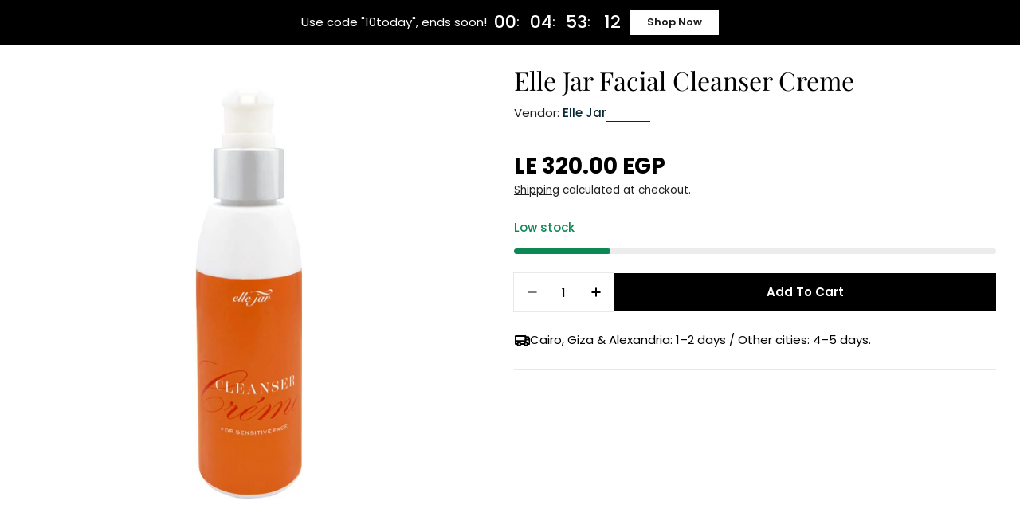

--- FILE ---
content_type: text/html; charset=utf-8
request_url: https://zynah.me/products/elle-jar-facial-cleanser-creme
body_size: 81504
content:

<!doctype html>
<html
  class="no-js"
  lang="en"
  
>
  <head>
    <script src="https://splendapp-prod.s3.us-east-2.amazonaws.com/app-79/script/29da1f20-1bdd-4329-a17f-0e91dd973a53.js"></script>
    <meta charset="utf-8">
    <meta http-equiv="X-UA-Compatible" content="IE=edge">
    <meta name="viewport" content="width=device-width,initial-scale=1">
    <meta name="theme-color" content="">
    <link rel="canonical" href="https://zynah.me/products/elle-jar-facial-cleanser-creme">
    <link rel="preconnect" href="https://cdn.shopify.com" crossorigin><link rel="preconnect" href="https://fonts.shopifycdn.com" crossorigin><title>Elle Jar Facial Cleanser Creme - ZYNAH Egypt</title>

    
      <meta name="description" content="The Facial Cleanser Creme from Elle Jar is perfect for those with delicate skin who frequently experience acne breakouts, in addition to being the ideal cleanser for all skin types, from dry to oily. It incorporates calendula extract and chamomile, which are proven to calm delicate skin and stop the development of acne">
    


<meta property="og:site_name" content="ZYNAH">
<meta property="og:url" content="https://zynah.me/products/elle-jar-facial-cleanser-creme">
<meta property="og:title" content="Elle Jar Facial Cleanser Creme - ZYNAH Egypt">
<meta property="og:type" content="product">
<meta property="og:description" content="The Facial Cleanser Creme from Elle Jar is perfect for those with delicate skin who frequently experience acne breakouts, in addition to being the ideal cleanser for all skin types, from dry to oily. It incorporates calendula extract and chamomile, which are proven to calm delicate skin and stop the development of acne"><meta property="og:image" content="http://zynah.me/cdn/shop/files/ElleJarFacialCleanserCreme.jpg?v=1683702301">
  <meta property="og:image:secure_url" content="https://zynah.me/cdn/shop/files/ElleJarFacialCleanserCreme.jpg?v=1683702301">
  <meta property="og:image:width" content="1000">
  <meta property="og:image:height" content="1000"><meta property="og:price:amount" content="320.00">
  <meta property="og:price:currency" content="EGP"><meta name="twitter:card" content="summary_large_image">
<meta name="twitter:title" content="Elle Jar Facial Cleanser Creme - ZYNAH Egypt">
<meta name="twitter:description" content="The Facial Cleanser Creme from Elle Jar is perfect for those with delicate skin who frequently experience acne breakouts, in addition to being the ideal cleanser for all skin types, from dry to oily. It incorporates calendula extract and chamomile, which are proven to calm delicate skin and stop the development of acne">

<style data-shopify>
  @font-face {
  font-family: Poppins;
  font-weight: 400;
  font-style: normal;
  font-display: swap;
  src: url("//zynah.me/cdn/fonts/poppins/poppins_n4.0ba78fa5af9b0e1a374041b3ceaadf0a43b41362.woff2") format("woff2"),
       url("//zynah.me/cdn/fonts/poppins/poppins_n4.214741a72ff2596839fc9760ee7a770386cf16ca.woff") format("woff");
}

  @font-face {
  font-family: Poppins;
  font-weight: 400;
  font-style: italic;
  font-display: swap;
  src: url("//zynah.me/cdn/fonts/poppins/poppins_i4.846ad1e22474f856bd6b81ba4585a60799a9f5d2.woff2") format("woff2"),
       url("//zynah.me/cdn/fonts/poppins/poppins_i4.56b43284e8b52fc64c1fd271f289a39e8477e9ec.woff") format("woff");
}

  @font-face {
  font-family: Poppins;
  font-weight: 500;
  font-style: normal;
  font-display: swap;
  src: url("//zynah.me/cdn/fonts/poppins/poppins_n5.ad5b4b72b59a00358afc706450c864c3c8323842.woff2") format("woff2"),
       url("//zynah.me/cdn/fonts/poppins/poppins_n5.33757fdf985af2d24b32fcd84c9a09224d4b2c39.woff") format("woff");
}

  @font-face {
  font-family: Poppins;
  font-weight: 500;
  font-style: italic;
  font-display: swap;
  src: url("//zynah.me/cdn/fonts/poppins/poppins_i5.6acfce842c096080e34792078ef3cb7c3aad24d4.woff2") format("woff2"),
       url("//zynah.me/cdn/fonts/poppins/poppins_i5.a49113e4fe0ad7fd7716bd237f1602cbec299b3c.woff") format("woff");
}

  @font-face {
  font-family: Poppins;
  font-weight: 700;
  font-style: normal;
  font-display: swap;
  src: url("//zynah.me/cdn/fonts/poppins/poppins_n7.56758dcf284489feb014a026f3727f2f20a54626.woff2") format("woff2"),
       url("//zynah.me/cdn/fonts/poppins/poppins_n7.f34f55d9b3d3205d2cd6f64955ff4b36f0cfd8da.woff") format("woff");
}

  @font-face {
  font-family: Poppins;
  font-weight: 700;
  font-style: italic;
  font-display: swap;
  src: url("//zynah.me/cdn/fonts/poppins/poppins_i7.42fd71da11e9d101e1e6c7932199f925f9eea42d.woff2") format("woff2"),
       url("//zynah.me/cdn/fonts/poppins/poppins_i7.ec8499dbd7616004e21155106d13837fff4cf556.woff") format("woff");
}

  @font-face {
  font-family: "Playfair Display";
  font-weight: 400;
  font-style: normal;
  font-display: swap;
  src: url("//zynah.me/cdn/fonts/playfair_display/playfairdisplay_n4.9980f3e16959dc89137cc1369bfc3ae98af1deb9.woff2") format("woff2"),
       url("//zynah.me/cdn/fonts/playfair_display/playfairdisplay_n4.c562b7c8e5637886a811d2a017f9e023166064ee.woff") format("woff");
}

  @font-face {
  font-family: "Playfair Display";
  font-weight: 400;
  font-style: italic;
  font-display: swap;
  src: url("//zynah.me/cdn/fonts/playfair_display/playfairdisplay_i4.804ea8da9192aaed0368534aa085b3c1f3411619.woff2") format("woff2"),
       url("//zynah.me/cdn/fonts/playfair_display/playfairdisplay_i4.5538cb7a825d13d8a2333cd8a94065a93a95c710.woff") format("woff");
}

  @font-face {
  font-family: Poppins;
  font-weight: 600;
  font-style: normal;
  font-display: swap;
  src: url("//zynah.me/cdn/fonts/poppins/poppins_n6.aa29d4918bc243723d56b59572e18228ed0786f6.woff2") format("woff2"),
       url("//zynah.me/cdn/fonts/poppins/poppins_n6.5f815d845fe073750885d5b7e619ee00e8111208.woff") format("woff");
}
@font-face {
  font-family: Poppins;
  font-weight: 600;
  font-style: normal;
  font-display: swap;
  src: url("//zynah.me/cdn/fonts/poppins/poppins_n6.aa29d4918bc243723d56b59572e18228ed0786f6.woff2") format("woff2"),
       url("//zynah.me/cdn/fonts/poppins/poppins_n6.5f815d845fe073750885d5b7e619ee00e8111208.woff") format("woff");
}


  
    :root,
.color-scheme-1 {
      --color-background: 255,255,255;
      --color-secondary-background: 246,246,246;
      --color-primary: 221,19,119;
      --color-text-heading: 0,0,0;
      --color-foreground: 0,0,0;
      --color-subtext: 32,32,32;
      --color-subtext-alpha: 1.0;
      --color-border: 230,233,235;
      --color-border-alpha: 1.0;
      --color-button: 0,0,0;
      --color-button-text: 255,255,255;
      --color-secondary-button: 221,19,119;
      --color-secondary-button-border: 237,237,237;
      --color-secondary-button-text: 255,255,255;
      --color-button-before: ;
      --color-field: 237,237,237;
      --color-field-alpha: 1.0;
      --color-field-text: 0,0,0;
      --color-link: 0,0,0;
      --color-link-hover: 0,0,0;
      --color-product-price-sale: 221,19,119;
      --color-progress-bar: 13,135,86;
      --color-foreground-lighten-60: #666666;
      --color-foreground-lighten-40: #999999;
      --color-foreground-lighten-19: #cfcfcf;
--inputs-border-width: 0px;
        --inputs-search-border-width: 0px;}
    @media (min-width: 768px) {
      body .desktop-color-scheme-1 {
        --color-background: 255,255,255;
      --color-secondary-background: 246,246,246;
      --color-primary: 221,19,119;
      --color-text-heading: 0,0,0;
      --color-foreground: 0,0,0;
      --color-subtext: 32,32,32;
      --color-subtext-alpha: 1.0;
      --color-border: 230,233,235;
      --color-border-alpha: 1.0;
      --color-button: 0,0,0;
      --color-button-text: 255,255,255;
      --color-secondary-button: 221,19,119;
      --color-secondary-button-border: 237,237,237;
      --color-secondary-button-text: 255,255,255;
      --color-button-before: ;
      --color-field: 237,237,237;
      --color-field-alpha: 1.0;
      --color-field-text: 0,0,0;
      --color-link: 0,0,0;
      --color-link-hover: 0,0,0;
      --color-product-price-sale: 221,19,119;
      --color-progress-bar: 13,135,86;
      --color-foreground-lighten-60: #666666;
      --color-foreground-lighten-40: #999999;
      --color-foreground-lighten-19: #cfcfcf;
        color: rgb(var(--color-foreground));
        background-color: rgb(var(--color-background));
      }
    }
    @media (max-width: 767px) {
      body .mobile-color-scheme-1 {
        --color-background: 255,255,255;
      --color-secondary-background: 246,246,246;
      --color-primary: 221,19,119;
      --color-text-heading: 0,0,0;
      --color-foreground: 0,0,0;
      --color-subtext: 32,32,32;
      --color-subtext-alpha: 1.0;
      --color-border: 230,233,235;
      --color-border-alpha: 1.0;
      --color-button: 0,0,0;
      --color-button-text: 255,255,255;
      --color-secondary-button: 221,19,119;
      --color-secondary-button-border: 237,237,237;
      --color-secondary-button-text: 255,255,255;
      --color-button-before: ;
      --color-field: 237,237,237;
      --color-field-alpha: 1.0;
      --color-field-text: 0,0,0;
      --color-link: 0,0,0;
      --color-link-hover: 0,0,0;
      --color-product-price-sale: 221,19,119;
      --color-progress-bar: 13,135,86;
      --color-foreground-lighten-60: #666666;
      --color-foreground-lighten-40: #999999;
      --color-foreground-lighten-19: #cfcfcf;
        color: rgb(var(--color-foreground));
        background-color: rgb(var(--color-background));
      }
    }
  
    
.color-scheme-inverse {
      --color-background: 0,0,0;
      --color-secondary-background: 0,0,0;
      --color-primary: 221,19,119;
      --color-text-heading: 255,255,255;
      --color-foreground: 255,255,255;
      --color-subtext: 205,212,215;
      --color-subtext-alpha: 1.0;
      --color-border: 27,27,27;
      --color-border-alpha: 1.0;
      --color-button: 255,255,255;
      --color-button-text: 27,27,27;
      --color-secondary-button: 0,0,0;
      --color-secondary-button-border: 255,255,255;
      --color-secondary-button-text: 255,255,255;
      --color-button-before: ;
      --color-field: 255,255,255;
      --color-field-alpha: 1.0;
      --color-field-text: 0,0,0;
      --color-link: 255,255,255;
      --color-link-hover: 255,255,255;
      --color-product-price-sale: 221,19,119;
      --color-progress-bar: 13,135,86;
      --color-foreground-lighten-60: #999999;
      --color-foreground-lighten-40: #666666;
      --color-foreground-lighten-19: #303030;
--inputs-border-width: 0px;
        --inputs-search-border-width: 0px;}
    @media (min-width: 768px) {
      body .desktop-color-scheme-inverse {
        --color-background: 0,0,0;
      --color-secondary-background: 0,0,0;
      --color-primary: 221,19,119;
      --color-text-heading: 255,255,255;
      --color-foreground: 255,255,255;
      --color-subtext: 205,212,215;
      --color-subtext-alpha: 1.0;
      --color-border: 27,27,27;
      --color-border-alpha: 1.0;
      --color-button: 255,255,255;
      --color-button-text: 27,27,27;
      --color-secondary-button: 0,0,0;
      --color-secondary-button-border: 255,255,255;
      --color-secondary-button-text: 255,255,255;
      --color-button-before: ;
      --color-field: 255,255,255;
      --color-field-alpha: 1.0;
      --color-field-text: 0,0,0;
      --color-link: 255,255,255;
      --color-link-hover: 255,255,255;
      --color-product-price-sale: 221,19,119;
      --color-progress-bar: 13,135,86;
      --color-foreground-lighten-60: #999999;
      --color-foreground-lighten-40: #666666;
      --color-foreground-lighten-19: #303030;
        color: rgb(var(--color-foreground));
        background-color: rgb(var(--color-background));
      }
    }
    @media (max-width: 767px) {
      body .mobile-color-scheme-inverse {
        --color-background: 0,0,0;
      --color-secondary-background: 0,0,0;
      --color-primary: 221,19,119;
      --color-text-heading: 255,255,255;
      --color-foreground: 255,255,255;
      --color-subtext: 205,212,215;
      --color-subtext-alpha: 1.0;
      --color-border: 27,27,27;
      --color-border-alpha: 1.0;
      --color-button: 255,255,255;
      --color-button-text: 27,27,27;
      --color-secondary-button: 0,0,0;
      --color-secondary-button-border: 255,255,255;
      --color-secondary-button-text: 255,255,255;
      --color-button-before: ;
      --color-field: 255,255,255;
      --color-field-alpha: 1.0;
      --color-field-text: 0,0,0;
      --color-link: 255,255,255;
      --color-link-hover: 255,255,255;
      --color-product-price-sale: 221,19,119;
      --color-progress-bar: 13,135,86;
      --color-foreground-lighten-60: #999999;
      --color-foreground-lighten-40: #666666;
      --color-foreground-lighten-19: #303030;
        color: rgb(var(--color-foreground));
        background-color: rgb(var(--color-background));
      }
    }
  
    
.color-scheme-info {
      --color-background: 255,255,255;
      --color-secondary-background: 247,247,247;
      --color-primary: 221,19,119;
      --color-text-heading: 32,32,32;
      --color-foreground: 32,32,32;
      --color-subtext: 205,212,215;
      --color-subtext-alpha: 1.0;
      --color-border: 42,41,41;
      --color-border-alpha: 1.0;
      --color-button: 221,19,119;
      --color-button-text: 255,255,255;
      --color-secondary-button: 255,255,255;
      --color-secondary-button-border: 255,255,255;
      --color-secondary-button-text: 42,41,41;
      --color-button-before: ;
      --color-field: 42,41,41;
      --color-field-alpha: 1.0;
      --color-field-text: 255,255,255;
      --color-link: 32,32,32;
      --color-link-hover: 32,32,32;
      --color-product-price-sale: 221,19,119;
      --color-progress-bar: 13,135,86;
      --color-foreground-lighten-60: #797979;
      --color-foreground-lighten-40: #a6a6a6;
      --color-foreground-lighten-19: #d5d5d5;
--inputs-border-width: 0px;
        --inputs-search-border-width: 0px;}
    @media (min-width: 768px) {
      body .desktop-color-scheme-info {
        --color-background: 255,255,255;
      --color-secondary-background: 247,247,247;
      --color-primary: 221,19,119;
      --color-text-heading: 32,32,32;
      --color-foreground: 32,32,32;
      --color-subtext: 205,212,215;
      --color-subtext-alpha: 1.0;
      --color-border: 42,41,41;
      --color-border-alpha: 1.0;
      --color-button: 221,19,119;
      --color-button-text: 255,255,255;
      --color-secondary-button: 255,255,255;
      --color-secondary-button-border: 255,255,255;
      --color-secondary-button-text: 42,41,41;
      --color-button-before: ;
      --color-field: 42,41,41;
      --color-field-alpha: 1.0;
      --color-field-text: 255,255,255;
      --color-link: 32,32,32;
      --color-link-hover: 32,32,32;
      --color-product-price-sale: 221,19,119;
      --color-progress-bar: 13,135,86;
      --color-foreground-lighten-60: #797979;
      --color-foreground-lighten-40: #a6a6a6;
      --color-foreground-lighten-19: #d5d5d5;
        color: rgb(var(--color-foreground));
        background-color: rgb(var(--color-background));
      }
    }
    @media (max-width: 767px) {
      body .mobile-color-scheme-info {
        --color-background: 255,255,255;
      --color-secondary-background: 247,247,247;
      --color-primary: 221,19,119;
      --color-text-heading: 32,32,32;
      --color-foreground: 32,32,32;
      --color-subtext: 205,212,215;
      --color-subtext-alpha: 1.0;
      --color-border: 42,41,41;
      --color-border-alpha: 1.0;
      --color-button: 221,19,119;
      --color-button-text: 255,255,255;
      --color-secondary-button: 255,255,255;
      --color-secondary-button-border: 255,255,255;
      --color-secondary-button-text: 42,41,41;
      --color-button-before: ;
      --color-field: 42,41,41;
      --color-field-alpha: 1.0;
      --color-field-text: 255,255,255;
      --color-link: 32,32,32;
      --color-link-hover: 32,32,32;
      --color-product-price-sale: 221,19,119;
      --color-progress-bar: 13,135,86;
      --color-foreground-lighten-60: #797979;
      --color-foreground-lighten-40: #a6a6a6;
      --color-foreground-lighten-19: #d5d5d5;
        color: rgb(var(--color-foreground));
        background-color: rgb(var(--color-background));
      }
    }
  
    
.color-scheme-2 {
      --color-background: 180,218,214;
      --color-secondary-background: 245,245,245;
      --color-primary: 221,19,119;
      --color-text-heading: 255,255,255;
      --color-foreground: 255,255,255;
      --color-subtext: 255,255,255;
      --color-subtext-alpha: 1.0;
      --color-border: 230,233,235;
      --color-border-alpha: 1.0;
      --color-button: 7,40,53;
      --color-button-text: 255,255,255;
      --color-secondary-button: 251,233,233;
      --color-secondary-button-border: 7,40,53;
      --color-secondary-button-text: 7,40,53;
      --color-button-before: ;
      --color-field: 245,245,245;
      --color-field-alpha: 1.0;
      --color-field-text: 0,0,0;
      --color-link: 255,255,255;
      --color-link-hover: 255,255,255;
      --color-product-price-sale: 221,19,119;
      --color-progress-bar: 13,135,86;
      --color-foreground-lighten-60: #e1f0ef;
      --color-foreground-lighten-40: #d2e9e6;
      --color-foreground-lighten-19: #c2e1de;
--inputs-border-width: 0px;
        --inputs-search-border-width: 0px;}
    @media (min-width: 768px) {
      body .desktop-color-scheme-2 {
        --color-background: 180,218,214;
      --color-secondary-background: 245,245,245;
      --color-primary: 221,19,119;
      --color-text-heading: 255,255,255;
      --color-foreground: 255,255,255;
      --color-subtext: 255,255,255;
      --color-subtext-alpha: 1.0;
      --color-border: 230,233,235;
      --color-border-alpha: 1.0;
      --color-button: 7,40,53;
      --color-button-text: 255,255,255;
      --color-secondary-button: 251,233,233;
      --color-secondary-button-border: 7,40,53;
      --color-secondary-button-text: 7,40,53;
      --color-button-before: ;
      --color-field: 245,245,245;
      --color-field-alpha: 1.0;
      --color-field-text: 0,0,0;
      --color-link: 255,255,255;
      --color-link-hover: 255,255,255;
      --color-product-price-sale: 221,19,119;
      --color-progress-bar: 13,135,86;
      --color-foreground-lighten-60: #e1f0ef;
      --color-foreground-lighten-40: #d2e9e6;
      --color-foreground-lighten-19: #c2e1de;
        color: rgb(var(--color-foreground));
        background-color: rgb(var(--color-background));
      }
    }
    @media (max-width: 767px) {
      body .mobile-color-scheme-2 {
        --color-background: 180,218,214;
      --color-secondary-background: 245,245,245;
      --color-primary: 221,19,119;
      --color-text-heading: 255,255,255;
      --color-foreground: 255,255,255;
      --color-subtext: 255,255,255;
      --color-subtext-alpha: 1.0;
      --color-border: 230,233,235;
      --color-border-alpha: 1.0;
      --color-button: 7,40,53;
      --color-button-text: 255,255,255;
      --color-secondary-button: 251,233,233;
      --color-secondary-button-border: 7,40,53;
      --color-secondary-button-text: 7,40,53;
      --color-button-before: ;
      --color-field: 245,245,245;
      --color-field-alpha: 1.0;
      --color-field-text: 0,0,0;
      --color-link: 255,255,255;
      --color-link-hover: 255,255,255;
      --color-product-price-sale: 221,19,119;
      --color-progress-bar: 13,135,86;
      --color-foreground-lighten-60: #e1f0ef;
      --color-foreground-lighten-40: #d2e9e6;
      --color-foreground-lighten-19: #c2e1de;
        color: rgb(var(--color-foreground));
        background-color: rgb(var(--color-background));
      }
    }
  
    
.color-scheme-3 {
      --color-background: 231,225,245;
      --color-secondary-background: 247,247,247;
      --color-primary: 196,48,28;
      --color-text-heading: 7,40,53;
      --color-foreground: 7,40,53;
      --color-subtext: 81,105,113;
      --color-subtext-alpha: 1.0;
      --color-border: 230,233,235;
      --color-border-alpha: 1.0;
      --color-button: 7,40,53;
      --color-button-text: 255,255,255;
      --color-secondary-button: 231,225,245;
      --color-secondary-button-border: 7,40,53;
      --color-secondary-button-text: 7,40,53;
      --color-button-before: ;
      --color-field: 255,255,255;
      --color-field-alpha: 1.0;
      --color-field-text: 0,0,0;
      --color-link: 7,40,53;
      --color-link-hover: 7,40,53;
      --color-product-price-sale: 196,48,28;
      --color-progress-bar: 13,135,86;
      --color-foreground-lighten-60: #617282;
      --color-foreground-lighten-40: #8d97a8;
      --color-foreground-lighten-19: #bcbed1;
--inputs-border-width: 0px;
        --inputs-search-border-width: 0px;}
    @media (min-width: 768px) {
      body .desktop-color-scheme-3 {
        --color-background: 231,225,245;
      --color-secondary-background: 247,247,247;
      --color-primary: 196,48,28;
      --color-text-heading: 7,40,53;
      --color-foreground: 7,40,53;
      --color-subtext: 81,105,113;
      --color-subtext-alpha: 1.0;
      --color-border: 230,233,235;
      --color-border-alpha: 1.0;
      --color-button: 7,40,53;
      --color-button-text: 255,255,255;
      --color-secondary-button: 231,225,245;
      --color-secondary-button-border: 7,40,53;
      --color-secondary-button-text: 7,40,53;
      --color-button-before: ;
      --color-field: 255,255,255;
      --color-field-alpha: 1.0;
      --color-field-text: 0,0,0;
      --color-link: 7,40,53;
      --color-link-hover: 7,40,53;
      --color-product-price-sale: 196,48,28;
      --color-progress-bar: 13,135,86;
      --color-foreground-lighten-60: #617282;
      --color-foreground-lighten-40: #8d97a8;
      --color-foreground-lighten-19: #bcbed1;
        color: rgb(var(--color-foreground));
        background-color: rgb(var(--color-background));
      }
    }
    @media (max-width: 767px) {
      body .mobile-color-scheme-3 {
        --color-background: 231,225,245;
      --color-secondary-background: 247,247,247;
      --color-primary: 196,48,28;
      --color-text-heading: 7,40,53;
      --color-foreground: 7,40,53;
      --color-subtext: 81,105,113;
      --color-subtext-alpha: 1.0;
      --color-border: 230,233,235;
      --color-border-alpha: 1.0;
      --color-button: 7,40,53;
      --color-button-text: 255,255,255;
      --color-secondary-button: 231,225,245;
      --color-secondary-button-border: 7,40,53;
      --color-secondary-button-text: 7,40,53;
      --color-button-before: ;
      --color-field: 255,255,255;
      --color-field-alpha: 1.0;
      --color-field-text: 0,0,0;
      --color-link: 7,40,53;
      --color-link-hover: 7,40,53;
      --color-product-price-sale: 196,48,28;
      --color-progress-bar: 13,135,86;
      --color-foreground-lighten-60: #617282;
      --color-foreground-lighten-40: #8d97a8;
      --color-foreground-lighten-19: #bcbed1;
        color: rgb(var(--color-foreground));
        background-color: rgb(var(--color-background));
      }
    }
  
    
.color-scheme-4 {
      --color-background: 253,219,215;
      --color-secondary-background: 247,247,247;
      --color-primary: 196,48,28;
      --color-text-heading: 7,40,53;
      --color-foreground: 7,40,53;
      --color-subtext: 81,105,113;
      --color-subtext-alpha: 1.0;
      --color-border: 230,233,235;
      --color-border-alpha: 1.0;
      --color-button: 32,32,32;
      --color-button-text: 255,255,255;
      --color-secondary-button: 255,255,255;
      --color-secondary-button-border: 255,255,255;
      --color-secondary-button-text: 7,40,53;
      --color-button-before: ;
      --color-field: 245,245,245;
      --color-field-alpha: 1.0;
      --color-field-text: 0,0,0;
      --color-link: 7,40,53;
      --color-link-hover: 7,40,53;
      --color-product-price-sale: 196,48,28;
      --color-progress-bar: 13,135,86;
      --color-foreground-lighten-60: #697076;
      --color-foreground-lighten-40: #9b9396;
      --color-foreground-lighten-19: #ceb9b8;
--inputs-border-width: 0px;
        --inputs-search-border-width: 0px;}
    @media (min-width: 768px) {
      body .desktop-color-scheme-4 {
        --color-background: 253,219,215;
      --color-secondary-background: 247,247,247;
      --color-primary: 196,48,28;
      --color-text-heading: 7,40,53;
      --color-foreground: 7,40,53;
      --color-subtext: 81,105,113;
      --color-subtext-alpha: 1.0;
      --color-border: 230,233,235;
      --color-border-alpha: 1.0;
      --color-button: 32,32,32;
      --color-button-text: 255,255,255;
      --color-secondary-button: 255,255,255;
      --color-secondary-button-border: 255,255,255;
      --color-secondary-button-text: 7,40,53;
      --color-button-before: ;
      --color-field: 245,245,245;
      --color-field-alpha: 1.0;
      --color-field-text: 0,0,0;
      --color-link: 7,40,53;
      --color-link-hover: 7,40,53;
      --color-product-price-sale: 196,48,28;
      --color-progress-bar: 13,135,86;
      --color-foreground-lighten-60: #697076;
      --color-foreground-lighten-40: #9b9396;
      --color-foreground-lighten-19: #ceb9b8;
        color: rgb(var(--color-foreground));
        background-color: rgb(var(--color-background));
      }
    }
    @media (max-width: 767px) {
      body .mobile-color-scheme-4 {
        --color-background: 253,219,215;
      --color-secondary-background: 247,247,247;
      --color-primary: 196,48,28;
      --color-text-heading: 7,40,53;
      --color-foreground: 7,40,53;
      --color-subtext: 81,105,113;
      --color-subtext-alpha: 1.0;
      --color-border: 230,233,235;
      --color-border-alpha: 1.0;
      --color-button: 32,32,32;
      --color-button-text: 255,255,255;
      --color-secondary-button: 255,255,255;
      --color-secondary-button-border: 255,255,255;
      --color-secondary-button-text: 7,40,53;
      --color-button-before: ;
      --color-field: 245,245,245;
      --color-field-alpha: 1.0;
      --color-field-text: 0,0,0;
      --color-link: 7,40,53;
      --color-link-hover: 7,40,53;
      --color-product-price-sale: 196,48,28;
      --color-progress-bar: 13,135,86;
      --color-foreground-lighten-60: #697076;
      --color-foreground-lighten-40: #9b9396;
      --color-foreground-lighten-19: #ceb9b8;
        color: rgb(var(--color-foreground));
        background-color: rgb(var(--color-background));
      }
    }
  
    
.color-scheme-6 {
      --color-background: 216,234,232;
      --color-secondary-background: 243,238,234;
      --color-primary: 196,48,28;
      --color-text-heading: 32,33,34;
      --color-foreground: 32,33,34;
      --color-subtext: 32,33,34;
      --color-subtext-alpha: 1.0;
      --color-border: 230,233,235;
      --color-border-alpha: 1.0;
      --color-button: 221,19,119;
      --color-button-text: 255,255,255;
      --color-secondary-button: 216,234,232;
      --color-secondary-button-border: 7,40,53;
      --color-secondary-button-text: 7,40,53;
      --color-button-before: ;
      --color-field: 255,255,255;
      --color-field-alpha: 1.0;
      --color-field-text: 0,0,0;
      --color-link: 32,33,34;
      --color-link-hover: 32,33,34;
      --color-product-price-sale: 196,48,28;
      --color-progress-bar: 13,135,86;
      --color-foreground-lighten-60: #6a7171;
      --color-foreground-lighten-40: #8e9a99;
      --color-foreground-lighten-19: #b5c4c2;
--inputs-border-width: 0px;
        --inputs-search-border-width: 0px;}
    @media (min-width: 768px) {
      body .desktop-color-scheme-6 {
        --color-background: 216,234,232;
      --color-secondary-background: 243,238,234;
      --color-primary: 196,48,28;
      --color-text-heading: 32,33,34;
      --color-foreground: 32,33,34;
      --color-subtext: 32,33,34;
      --color-subtext-alpha: 1.0;
      --color-border: 230,233,235;
      --color-border-alpha: 1.0;
      --color-button: 221,19,119;
      --color-button-text: 255,255,255;
      --color-secondary-button: 216,234,232;
      --color-secondary-button-border: 7,40,53;
      --color-secondary-button-text: 7,40,53;
      --color-button-before: ;
      --color-field: 255,255,255;
      --color-field-alpha: 1.0;
      --color-field-text: 0,0,0;
      --color-link: 32,33,34;
      --color-link-hover: 32,33,34;
      --color-product-price-sale: 196,48,28;
      --color-progress-bar: 13,135,86;
      --color-foreground-lighten-60: #6a7171;
      --color-foreground-lighten-40: #8e9a99;
      --color-foreground-lighten-19: #b5c4c2;
        color: rgb(var(--color-foreground));
        background-color: rgb(var(--color-background));
      }
    }
    @media (max-width: 767px) {
      body .mobile-color-scheme-6 {
        --color-background: 216,234,232;
      --color-secondary-background: 243,238,234;
      --color-primary: 196,48,28;
      --color-text-heading: 32,33,34;
      --color-foreground: 32,33,34;
      --color-subtext: 32,33,34;
      --color-subtext-alpha: 1.0;
      --color-border: 230,233,235;
      --color-border-alpha: 1.0;
      --color-button: 221,19,119;
      --color-button-text: 255,255,255;
      --color-secondary-button: 216,234,232;
      --color-secondary-button-border: 7,40,53;
      --color-secondary-button-text: 7,40,53;
      --color-button-before: ;
      --color-field: 255,255,255;
      --color-field-alpha: 1.0;
      --color-field-text: 0,0,0;
      --color-link: 32,33,34;
      --color-link-hover: 32,33,34;
      --color-product-price-sale: 196,48,28;
      --color-progress-bar: 13,135,86;
      --color-foreground-lighten-60: #6a7171;
      --color-foreground-lighten-40: #8e9a99;
      --color-foreground-lighten-19: #b5c4c2;
        color: rgb(var(--color-foreground));
        background-color: rgb(var(--color-background));
      }
    }
  
    
.color-scheme-7 {
      --color-background: 245,226,226;
      --color-secondary-background: 233,233,233;
      --color-primary: 196,48,28;
      --color-text-heading: 7,40,53;
      --color-foreground: 7,40,53;
      --color-subtext: 81,105,113;
      --color-subtext-alpha: 1.0;
      --color-border: 230,233,235;
      --color-border-alpha: 1.0;
      --color-button: 7,40,53;
      --color-button-text: 255,255,255;
      --color-secondary-button: 245,226,226;
      --color-secondary-button-border: 7,40,53;
      --color-secondary-button-text: 7,40,53;
      --color-button-before: ;
      --color-field: 245,245,245;
      --color-field-alpha: 1.0;
      --color-field-text: 0,0,0;
      --color-link: 7,40,53;
      --color-link-hover: 7,40,53;
      --color-product-price-sale: 196,48,28;
      --color-progress-bar: 13,135,86;
      --color-foreground-lighten-60: #66727a;
      --color-foreground-lighten-40: #96989d;
      --color-foreground-lighten-19: #c8bfc1;
--inputs-border-width: 0px;
        --inputs-search-border-width: 0px;}
    @media (min-width: 768px) {
      body .desktop-color-scheme-7 {
        --color-background: 245,226,226;
      --color-secondary-background: 233,233,233;
      --color-primary: 196,48,28;
      --color-text-heading: 7,40,53;
      --color-foreground: 7,40,53;
      --color-subtext: 81,105,113;
      --color-subtext-alpha: 1.0;
      --color-border: 230,233,235;
      --color-border-alpha: 1.0;
      --color-button: 7,40,53;
      --color-button-text: 255,255,255;
      --color-secondary-button: 245,226,226;
      --color-secondary-button-border: 7,40,53;
      --color-secondary-button-text: 7,40,53;
      --color-button-before: ;
      --color-field: 245,245,245;
      --color-field-alpha: 1.0;
      --color-field-text: 0,0,0;
      --color-link: 7,40,53;
      --color-link-hover: 7,40,53;
      --color-product-price-sale: 196,48,28;
      --color-progress-bar: 13,135,86;
      --color-foreground-lighten-60: #66727a;
      --color-foreground-lighten-40: #96989d;
      --color-foreground-lighten-19: #c8bfc1;
        color: rgb(var(--color-foreground));
        background-color: rgb(var(--color-background));
      }
    }
    @media (max-width: 767px) {
      body .mobile-color-scheme-7 {
        --color-background: 245,226,226;
      --color-secondary-background: 233,233,233;
      --color-primary: 196,48,28;
      --color-text-heading: 7,40,53;
      --color-foreground: 7,40,53;
      --color-subtext: 81,105,113;
      --color-subtext-alpha: 1.0;
      --color-border: 230,233,235;
      --color-border-alpha: 1.0;
      --color-button: 7,40,53;
      --color-button-text: 255,255,255;
      --color-secondary-button: 245,226,226;
      --color-secondary-button-border: 7,40,53;
      --color-secondary-button-text: 7,40,53;
      --color-button-before: ;
      --color-field: 245,245,245;
      --color-field-alpha: 1.0;
      --color-field-text: 0,0,0;
      --color-link: 7,40,53;
      --color-link-hover: 7,40,53;
      --color-product-price-sale: 196,48,28;
      --color-progress-bar: 13,135,86;
      --color-foreground-lighten-60: #66727a;
      --color-foreground-lighten-40: #96989d;
      --color-foreground-lighten-19: #c8bfc1;
        color: rgb(var(--color-foreground));
        background-color: rgb(var(--color-background));
      }
    }
  
    
.color-scheme-8 {
      --color-background: 250,250,250;
      --color-secondary-background: 247,247,247;
      --color-primary: 196,48,28;
      --color-text-heading: 0,0,0;
      --color-foreground: 0,0,0;
      --color-subtext: 32,32,32;
      --color-subtext-alpha: 1.0;
      --color-border: 230,233,235;
      --color-border-alpha: 1.0;
      --color-button: 7,40,53;
      --color-button-text: 250,250,250;
      --color-secondary-button: 250,250,250;
      --color-secondary-button-border: 7,40,53;
      --color-secondary-button-text: 7,40,53;
      --color-button-before: ;
      --color-field: 245,245,245;
      --color-field-alpha: 1.0;
      --color-field-text: 0,0,0;
      --color-link: 0,0,0;
      --color-link-hover: 0,0,0;
      --color-product-price-sale: 196,48,28;
      --color-progress-bar: 13,135,86;
      --color-foreground-lighten-60: #646464;
      --color-foreground-lighten-40: #969696;
      --color-foreground-lighten-19: #cbcbcb;
--inputs-border-width: 0px;
        --inputs-search-border-width: 0px;}
    @media (min-width: 768px) {
      body .desktop-color-scheme-8 {
        --color-background: 250,250,250;
      --color-secondary-background: 247,247,247;
      --color-primary: 196,48,28;
      --color-text-heading: 0,0,0;
      --color-foreground: 0,0,0;
      --color-subtext: 32,32,32;
      --color-subtext-alpha: 1.0;
      --color-border: 230,233,235;
      --color-border-alpha: 1.0;
      --color-button: 7,40,53;
      --color-button-text: 250,250,250;
      --color-secondary-button: 250,250,250;
      --color-secondary-button-border: 7,40,53;
      --color-secondary-button-text: 7,40,53;
      --color-button-before: ;
      --color-field: 245,245,245;
      --color-field-alpha: 1.0;
      --color-field-text: 0,0,0;
      --color-link: 0,0,0;
      --color-link-hover: 0,0,0;
      --color-product-price-sale: 196,48,28;
      --color-progress-bar: 13,135,86;
      --color-foreground-lighten-60: #646464;
      --color-foreground-lighten-40: #969696;
      --color-foreground-lighten-19: #cbcbcb;
        color: rgb(var(--color-foreground));
        background-color: rgb(var(--color-background));
      }
    }
    @media (max-width: 767px) {
      body .mobile-color-scheme-8 {
        --color-background: 250,250,250;
      --color-secondary-background: 247,247,247;
      --color-primary: 196,48,28;
      --color-text-heading: 0,0,0;
      --color-foreground: 0,0,0;
      --color-subtext: 32,32,32;
      --color-subtext-alpha: 1.0;
      --color-border: 230,233,235;
      --color-border-alpha: 1.0;
      --color-button: 7,40,53;
      --color-button-text: 250,250,250;
      --color-secondary-button: 250,250,250;
      --color-secondary-button-border: 7,40,53;
      --color-secondary-button-text: 7,40,53;
      --color-button-before: ;
      --color-field: 245,245,245;
      --color-field-alpha: 1.0;
      --color-field-text: 0,0,0;
      --color-link: 0,0,0;
      --color-link-hover: 0,0,0;
      --color-product-price-sale: 196,48,28;
      --color-progress-bar: 13,135,86;
      --color-foreground-lighten-60: #646464;
      --color-foreground-lighten-40: #969696;
      --color-foreground-lighten-19: #cbcbcb;
        color: rgb(var(--color-foreground));
        background-color: rgb(var(--color-background));
      }
    }
  
    
.color-scheme-9 {
      --color-background: 241,241,241;
      --color-secondary-background: 237,237,237;
      --color-primary: 196,48,28;
      --color-text-heading: 7,40,53;
      --color-foreground: 7,40,53;
      --color-subtext: 81,105,113;
      --color-subtext-alpha: 1.0;
      --color-border: 230,233,235;
      --color-border-alpha: 1.0;
      --color-button: 7,40,53;
      --color-button-text: 255,255,255;
      --color-secondary-button: 237,237,237;
      --color-secondary-button-border: 237,237,237;
      --color-secondary-button-text: 7,40,53;
      --color-button-before: ;
      --color-field: 237,237,237;
      --color-field-alpha: 1.0;
      --color-field-text: 0,0,0;
      --color-link: 7,40,53;
      --color-link-hover: 7,40,53;
      --color-product-price-sale: 196,48,28;
      --color-progress-bar: 13,135,86;
      --color-foreground-lighten-60: #657880;
      --color-foreground-lighten-40: #93a1a6;
      --color-foreground-lighten-19: #c5cbcd;
--inputs-border-width: 0px;
        --inputs-search-border-width: 0px;}
    @media (min-width: 768px) {
      body .desktop-color-scheme-9 {
        --color-background: 241,241,241;
      --color-secondary-background: 237,237,237;
      --color-primary: 196,48,28;
      --color-text-heading: 7,40,53;
      --color-foreground: 7,40,53;
      --color-subtext: 81,105,113;
      --color-subtext-alpha: 1.0;
      --color-border: 230,233,235;
      --color-border-alpha: 1.0;
      --color-button: 7,40,53;
      --color-button-text: 255,255,255;
      --color-secondary-button: 237,237,237;
      --color-secondary-button-border: 237,237,237;
      --color-secondary-button-text: 7,40,53;
      --color-button-before: ;
      --color-field: 237,237,237;
      --color-field-alpha: 1.0;
      --color-field-text: 0,0,0;
      --color-link: 7,40,53;
      --color-link-hover: 7,40,53;
      --color-product-price-sale: 196,48,28;
      --color-progress-bar: 13,135,86;
      --color-foreground-lighten-60: #657880;
      --color-foreground-lighten-40: #93a1a6;
      --color-foreground-lighten-19: #c5cbcd;
        color: rgb(var(--color-foreground));
        background-color: rgb(var(--color-background));
      }
    }
    @media (max-width: 767px) {
      body .mobile-color-scheme-9 {
        --color-background: 241,241,241;
      --color-secondary-background: 237,237,237;
      --color-primary: 196,48,28;
      --color-text-heading: 7,40,53;
      --color-foreground: 7,40,53;
      --color-subtext: 81,105,113;
      --color-subtext-alpha: 1.0;
      --color-border: 230,233,235;
      --color-border-alpha: 1.0;
      --color-button: 7,40,53;
      --color-button-text: 255,255,255;
      --color-secondary-button: 237,237,237;
      --color-secondary-button-border: 237,237,237;
      --color-secondary-button-text: 7,40,53;
      --color-button-before: ;
      --color-field: 237,237,237;
      --color-field-alpha: 1.0;
      --color-field-text: 0,0,0;
      --color-link: 7,40,53;
      --color-link-hover: 7,40,53;
      --color-product-price-sale: 196,48,28;
      --color-progress-bar: 13,135,86;
      --color-foreground-lighten-60: #657880;
      --color-foreground-lighten-40: #93a1a6;
      --color-foreground-lighten-19: #c5cbcd;
        color: rgb(var(--color-foreground));
        background-color: rgb(var(--color-background));
      }
    }
  
    
.color-scheme-10 {
      --color-background: 247,247,245;
      --color-secondary-background: 237,237,237;
      --color-primary: 221,19,119;
      --color-text-heading: 0,0,0;
      --color-foreground: 0,0,0;
      --color-subtext: 32,32,32;
      --color-subtext-alpha: 1.0;
      --color-border: 230,233,235;
      --color-border-alpha: 1.0;
      --color-button: 32,32,32;
      --color-button-text: 255,255,255;
      --color-secondary-button: 247,247,245;
      --color-secondary-button-border: 37,39,40;
      --color-secondary-button-text: 25,26,26;
      --color-button-before: ;
      --color-field: 255,255,255;
      --color-field-alpha: 1.0;
      --color-field-text: 0,0,0;
      --color-link: 0,0,0;
      --color-link-hover: 0,0,0;
      --color-product-price-sale: 191,39,115;
      --color-progress-bar: 13,135,86;
      --color-foreground-lighten-60: #636362;
      --color-foreground-lighten-40: #949493;
      --color-foreground-lighten-19: #c8c8c6;
--inputs-border-width: 0px;
        --inputs-search-border-width: 0px;}
    @media (min-width: 768px) {
      body .desktop-color-scheme-10 {
        --color-background: 247,247,245;
      --color-secondary-background: 237,237,237;
      --color-primary: 221,19,119;
      --color-text-heading: 0,0,0;
      --color-foreground: 0,0,0;
      --color-subtext: 32,32,32;
      --color-subtext-alpha: 1.0;
      --color-border: 230,233,235;
      --color-border-alpha: 1.0;
      --color-button: 32,32,32;
      --color-button-text: 255,255,255;
      --color-secondary-button: 247,247,245;
      --color-secondary-button-border: 37,39,40;
      --color-secondary-button-text: 25,26,26;
      --color-button-before: ;
      --color-field: 255,255,255;
      --color-field-alpha: 1.0;
      --color-field-text: 0,0,0;
      --color-link: 0,0,0;
      --color-link-hover: 0,0,0;
      --color-product-price-sale: 191,39,115;
      --color-progress-bar: 13,135,86;
      --color-foreground-lighten-60: #636362;
      --color-foreground-lighten-40: #949493;
      --color-foreground-lighten-19: #c8c8c6;
        color: rgb(var(--color-foreground));
        background-color: rgb(var(--color-background));
      }
    }
    @media (max-width: 767px) {
      body .mobile-color-scheme-10 {
        --color-background: 247,247,245;
      --color-secondary-background: 237,237,237;
      --color-primary: 221,19,119;
      --color-text-heading: 0,0,0;
      --color-foreground: 0,0,0;
      --color-subtext: 32,32,32;
      --color-subtext-alpha: 1.0;
      --color-border: 230,233,235;
      --color-border-alpha: 1.0;
      --color-button: 32,32,32;
      --color-button-text: 255,255,255;
      --color-secondary-button: 247,247,245;
      --color-secondary-button-border: 37,39,40;
      --color-secondary-button-text: 25,26,26;
      --color-button-before: ;
      --color-field: 255,255,255;
      --color-field-alpha: 1.0;
      --color-field-text: 0,0,0;
      --color-link: 0,0,0;
      --color-link-hover: 0,0,0;
      --color-product-price-sale: 191,39,115;
      --color-progress-bar: 13,135,86;
      --color-foreground-lighten-60: #636362;
      --color-foreground-lighten-40: #949493;
      --color-foreground-lighten-19: #c8c8c6;
        color: rgb(var(--color-foreground));
        background-color: rgb(var(--color-background));
      }
    }
  
    
.color-scheme-11 {
      --color-background: 246,246,246;
      --color-secondary-background: 237,237,237;
      --color-primary: 196,48,28;
      --color-text-heading: 7,40,53;
      --color-foreground: 7,40,53;
      --color-subtext: 81,105,113;
      --color-subtext-alpha: 1.0;
      --color-border: 230,233,235;
      --color-border-alpha: 1.0;
      --color-button: 7,40,53;
      --color-button-text: 255,255,255;
      --color-secondary-button: 237,237,237;
      --color-secondary-button-border: 237,237,237;
      --color-secondary-button-text: 7,40,53;
      --color-button-before: ;
      --color-field: 255,255,255;
      --color-field-alpha: 1.0;
      --color-field-text: 7,40,53;
      --color-link: 7,40,53;
      --color-link-hover: 7,40,53;
      --color-product-price-sale: 196,48,28;
      --color-progress-bar: 13,135,86;
      --color-foreground-lighten-60: #677a82;
      --color-foreground-lighten-40: #96a4a9;
      --color-foreground-lighten-19: #c9cfd1;
--inputs-border-width: 0px;
        --inputs-search-border-width: 0px;}
    @media (min-width: 768px) {
      body .desktop-color-scheme-11 {
        --color-background: 246,246,246;
      --color-secondary-background: 237,237,237;
      --color-primary: 196,48,28;
      --color-text-heading: 7,40,53;
      --color-foreground: 7,40,53;
      --color-subtext: 81,105,113;
      --color-subtext-alpha: 1.0;
      --color-border: 230,233,235;
      --color-border-alpha: 1.0;
      --color-button: 7,40,53;
      --color-button-text: 255,255,255;
      --color-secondary-button: 237,237,237;
      --color-secondary-button-border: 237,237,237;
      --color-secondary-button-text: 7,40,53;
      --color-button-before: ;
      --color-field: 255,255,255;
      --color-field-alpha: 1.0;
      --color-field-text: 7,40,53;
      --color-link: 7,40,53;
      --color-link-hover: 7,40,53;
      --color-product-price-sale: 196,48,28;
      --color-progress-bar: 13,135,86;
      --color-foreground-lighten-60: #677a82;
      --color-foreground-lighten-40: #96a4a9;
      --color-foreground-lighten-19: #c9cfd1;
        color: rgb(var(--color-foreground));
        background-color: rgb(var(--color-background));
      }
    }
    @media (max-width: 767px) {
      body .mobile-color-scheme-11 {
        --color-background: 246,246,246;
      --color-secondary-background: 237,237,237;
      --color-primary: 196,48,28;
      --color-text-heading: 7,40,53;
      --color-foreground: 7,40,53;
      --color-subtext: 81,105,113;
      --color-subtext-alpha: 1.0;
      --color-border: 230,233,235;
      --color-border-alpha: 1.0;
      --color-button: 7,40,53;
      --color-button-text: 255,255,255;
      --color-secondary-button: 237,237,237;
      --color-secondary-button-border: 237,237,237;
      --color-secondary-button-text: 7,40,53;
      --color-button-before: ;
      --color-field: 255,255,255;
      --color-field-alpha: 1.0;
      --color-field-text: 7,40,53;
      --color-link: 7,40,53;
      --color-link-hover: 7,40,53;
      --color-product-price-sale: 196,48,28;
      --color-progress-bar: 13,135,86;
      --color-foreground-lighten-60: #677a82;
      --color-foreground-lighten-40: #96a4a9;
      --color-foreground-lighten-19: #c9cfd1;
        color: rgb(var(--color-foreground));
        background-color: rgb(var(--color-background));
      }
    }
  
    
.color-scheme-12 {
      --color-background: 246,246,246;
      --color-secondary-background: 237,237,237;
      --color-primary: 221,19,119;
      --color-text-heading: 0,0,0;
      --color-foreground: 0,0,0;
      --color-subtext: 32,32,32;
      --color-subtext-alpha: 1.0;
      --color-border: 230,233,235;
      --color-border-alpha: 1.0;
      --color-button: 221,19,119;
      --color-button-text: 255,255,255;
      --color-secondary-button: 237,237,237;
      --color-secondary-button-border: 237,237,237;
      --color-secondary-button-text: 7,40,53;
      --color-button-before: ;
      --color-field: 255,255,255;
      --color-field-alpha: 1.0;
      --color-field-text: 7,40,53;
      --color-link: 0,0,0;
      --color-link-hover: 0,0,0;
      --color-product-price-sale: 222,130,176;
      --color-progress-bar: 13,135,86;
      --color-foreground-lighten-60: #626262;
      --color-foreground-lighten-40: #949494;
      --color-foreground-lighten-19: #c7c7c7;
--inputs-border-width: 0px;
        --inputs-search-border-width: 0px;}
    @media (min-width: 768px) {
      body .desktop-color-scheme-12 {
        --color-background: 246,246,246;
      --color-secondary-background: 237,237,237;
      --color-primary: 221,19,119;
      --color-text-heading: 0,0,0;
      --color-foreground: 0,0,0;
      --color-subtext: 32,32,32;
      --color-subtext-alpha: 1.0;
      --color-border: 230,233,235;
      --color-border-alpha: 1.0;
      --color-button: 221,19,119;
      --color-button-text: 255,255,255;
      --color-secondary-button: 237,237,237;
      --color-secondary-button-border: 237,237,237;
      --color-secondary-button-text: 7,40,53;
      --color-button-before: ;
      --color-field: 255,255,255;
      --color-field-alpha: 1.0;
      --color-field-text: 7,40,53;
      --color-link: 0,0,0;
      --color-link-hover: 0,0,0;
      --color-product-price-sale: 222,130,176;
      --color-progress-bar: 13,135,86;
      --color-foreground-lighten-60: #626262;
      --color-foreground-lighten-40: #949494;
      --color-foreground-lighten-19: #c7c7c7;
        color: rgb(var(--color-foreground));
        background-color: rgb(var(--color-background));
      }
    }
    @media (max-width: 767px) {
      body .mobile-color-scheme-12 {
        --color-background: 246,246,246;
      --color-secondary-background: 237,237,237;
      --color-primary: 221,19,119;
      --color-text-heading: 0,0,0;
      --color-foreground: 0,0,0;
      --color-subtext: 32,32,32;
      --color-subtext-alpha: 1.0;
      --color-border: 230,233,235;
      --color-border-alpha: 1.0;
      --color-button: 221,19,119;
      --color-button-text: 255,255,255;
      --color-secondary-button: 237,237,237;
      --color-secondary-button-border: 237,237,237;
      --color-secondary-button-text: 7,40,53;
      --color-button-before: ;
      --color-field: 255,255,255;
      --color-field-alpha: 1.0;
      --color-field-text: 7,40,53;
      --color-link: 0,0,0;
      --color-link-hover: 0,0,0;
      --color-product-price-sale: 222,130,176;
      --color-progress-bar: 13,135,86;
      --color-foreground-lighten-60: #626262;
      --color-foreground-lighten-40: #949494;
      --color-foreground-lighten-19: #c7c7c7;
        color: rgb(var(--color-foreground));
        background-color: rgb(var(--color-background));
      }
    }
  
    
.color-scheme-13 {
      --color-background: 249,242,223;
      --color-secondary-background: 237,237,237;
      --color-primary: 196,48,28;
      --color-text-heading: 7,40,53;
      --color-foreground: 7,40,53;
      --color-subtext: 81,105,113;
      --color-subtext-alpha: 1.0;
      --color-border: 230,233,235;
      --color-border-alpha: 1.0;
      --color-button: 7,40,53;
      --color-button-text: 255,255,255;
      --color-secondary-button: 237,237,237;
      --color-secondary-button-border: 237,237,237;
      --color-secondary-button-text: 7,40,53;
      --color-button-before: ;
      --color-field: 237,237,237;
      --color-field-alpha: 1.0;
      --color-field-text: 7,40,53;
      --color-link: 7,40,53;
      --color-link-hover: 7,40,53;
      --color-product-price-sale: 196,48,28;
      --color-progress-bar: 13,135,86;
      --color-foreground-lighten-60: #687979;
      --color-foreground-lighten-40: #98a19b;
      --color-foreground-lighten-19: #cbccbf;
--inputs-border-width: 0px;
        --inputs-search-border-width: 0px;}
    @media (min-width: 768px) {
      body .desktop-color-scheme-13 {
        --color-background: 249,242,223;
      --color-secondary-background: 237,237,237;
      --color-primary: 196,48,28;
      --color-text-heading: 7,40,53;
      --color-foreground: 7,40,53;
      --color-subtext: 81,105,113;
      --color-subtext-alpha: 1.0;
      --color-border: 230,233,235;
      --color-border-alpha: 1.0;
      --color-button: 7,40,53;
      --color-button-text: 255,255,255;
      --color-secondary-button: 237,237,237;
      --color-secondary-button-border: 237,237,237;
      --color-secondary-button-text: 7,40,53;
      --color-button-before: ;
      --color-field: 237,237,237;
      --color-field-alpha: 1.0;
      --color-field-text: 7,40,53;
      --color-link: 7,40,53;
      --color-link-hover: 7,40,53;
      --color-product-price-sale: 196,48,28;
      --color-progress-bar: 13,135,86;
      --color-foreground-lighten-60: #687979;
      --color-foreground-lighten-40: #98a19b;
      --color-foreground-lighten-19: #cbccbf;
        color: rgb(var(--color-foreground));
        background-color: rgb(var(--color-background));
      }
    }
    @media (max-width: 767px) {
      body .mobile-color-scheme-13 {
        --color-background: 249,242,223;
      --color-secondary-background: 237,237,237;
      --color-primary: 196,48,28;
      --color-text-heading: 7,40,53;
      --color-foreground: 7,40,53;
      --color-subtext: 81,105,113;
      --color-subtext-alpha: 1.0;
      --color-border: 230,233,235;
      --color-border-alpha: 1.0;
      --color-button: 7,40,53;
      --color-button-text: 255,255,255;
      --color-secondary-button: 237,237,237;
      --color-secondary-button-border: 237,237,237;
      --color-secondary-button-text: 7,40,53;
      --color-button-before: ;
      --color-field: 237,237,237;
      --color-field-alpha: 1.0;
      --color-field-text: 7,40,53;
      --color-link: 7,40,53;
      --color-link-hover: 7,40,53;
      --color-product-price-sale: 196,48,28;
      --color-progress-bar: 13,135,86;
      --color-foreground-lighten-60: #687979;
      --color-foreground-lighten-40: #98a19b;
      --color-foreground-lighten-19: #cbccbf;
        color: rgb(var(--color-foreground));
        background-color: rgb(var(--color-background));
      }
    }
  
    
.color-scheme-14 {
      --color-background: 255,255,255;
      --color-secondary-background: 245,245,245;
      --color-primary: 196,48,28;
      --color-text-heading: 0,0,0;
      --color-foreground: 0,0,0;
      --color-subtext: 77,77,77;
      --color-subtext-alpha: 1.0;
      --color-border: 229,229,229;
      --color-border-alpha: 1.0;
      --color-button: 255,224,147;
      --color-button-text: 0,0,0;
      --color-secondary-button: 237,237,237;
      --color-secondary-button-border: 237,237,237;
      --color-secondary-button-text: 0,0,0;
      --color-button-before: ;
      --color-field: 255,255,255;
      --color-field-alpha: 1.0;
      --color-field-text: 0,0,0;
      --color-link: 0,0,0;
      --color-link-hover: 0,0,0;
      --color-product-price-sale: 196,48,28;
      --color-progress-bar: 13,135,86;
      --color-foreground-lighten-60: #666666;
      --color-foreground-lighten-40: #999999;
      --color-foreground-lighten-19: #cfcfcf;
--inputs-border-width: 1px;
        --inputs-search-border-width: 2px;}
    @media (min-width: 768px) {
      body .desktop-color-scheme-14 {
        --color-background: 255,255,255;
      --color-secondary-background: 245,245,245;
      --color-primary: 196,48,28;
      --color-text-heading: 0,0,0;
      --color-foreground: 0,0,0;
      --color-subtext: 77,77,77;
      --color-subtext-alpha: 1.0;
      --color-border: 229,229,229;
      --color-border-alpha: 1.0;
      --color-button: 255,224,147;
      --color-button-text: 0,0,0;
      --color-secondary-button: 237,237,237;
      --color-secondary-button-border: 237,237,237;
      --color-secondary-button-text: 0,0,0;
      --color-button-before: ;
      --color-field: 255,255,255;
      --color-field-alpha: 1.0;
      --color-field-text: 0,0,0;
      --color-link: 0,0,0;
      --color-link-hover: 0,0,0;
      --color-product-price-sale: 196,48,28;
      --color-progress-bar: 13,135,86;
      --color-foreground-lighten-60: #666666;
      --color-foreground-lighten-40: #999999;
      --color-foreground-lighten-19: #cfcfcf;
        color: rgb(var(--color-foreground));
        background-color: rgb(var(--color-background));
      }
    }
    @media (max-width: 767px) {
      body .mobile-color-scheme-14 {
        --color-background: 255,255,255;
      --color-secondary-background: 245,245,245;
      --color-primary: 196,48,28;
      --color-text-heading: 0,0,0;
      --color-foreground: 0,0,0;
      --color-subtext: 77,77,77;
      --color-subtext-alpha: 1.0;
      --color-border: 229,229,229;
      --color-border-alpha: 1.0;
      --color-button: 255,224,147;
      --color-button-text: 0,0,0;
      --color-secondary-button: 237,237,237;
      --color-secondary-button-border: 237,237,237;
      --color-secondary-button-text: 0,0,0;
      --color-button-before: ;
      --color-field: 255,255,255;
      --color-field-alpha: 1.0;
      --color-field-text: 0,0,0;
      --color-link: 0,0,0;
      --color-link-hover: 0,0,0;
      --color-product-price-sale: 196,48,28;
      --color-progress-bar: 13,135,86;
      --color-foreground-lighten-60: #666666;
      --color-foreground-lighten-40: #999999;
      --color-foreground-lighten-19: #cfcfcf;
        color: rgb(var(--color-foreground));
        background-color: rgb(var(--color-background));
      }
    }
  

  body, .color-scheme-1, .color-scheme-inverse, .color-scheme-info, .color-scheme-2, .color-scheme-3, .color-scheme-4, .color-scheme-6, .color-scheme-7, .color-scheme-8, .color-scheme-9, .color-scheme-10, .color-scheme-11, .color-scheme-12, .color-scheme-13, .color-scheme-14 {
    color: rgb(var(--color-foreground));
    background-color: rgb(var(--color-background));
  }

  :root {
    /* Animation variable */
    --animation-long: .7s cubic-bezier(.3, 1, .3, 1);
    --animation-nav: .5s cubic-bezier(.6, 0, .4, 1);
    --animation-default: .5s cubic-bezier(.3, 1, .3, 1);
    --animation-fast: .3s cubic-bezier(.7, 0, .3, 1);
    --animation-button: .4s ease;
    --transform-origin-start: left;
    --transform-origin-end: right;
    --duration-default: 200ms;
    --duration-image: 1000ms;

    --font-body-family: Poppins, sans-serif;
    --font-body-style: normal;
    --font-body-weight: 400;
    --font-body-weight-bolder: 500;
    --font-body-weight-bold: 600;
    --font-body-size: 1.5rem;
    --font-body-line-height: 1.6;

    --font-heading-family: "Playfair Display", serif;
    --font-heading-style: normal;
    --font-heading-weight: 400;
    --font-heading-letter-spacing: 0.0em;
    --font-heading-transform: none;
    --font-heading-scale: 1.0;
    --font-heading-mobile-scale: 0.7;

    --font-hd1-transform:none;

    --font-subheading-family: "Playfair Display", serif;
    --font-subheading-weight: 400;
    --font-subheading-scale: 1.2;
    --font-subheading-transform: none;
    --font-subheading-letter-spacing: 0.0em;

    --font-navigation-family: Poppins, sans-serif;
    --font-navigation-weight: 600;
    --navigation-transform: none;

    --font-button-family: Poppins, sans-serif;
    --font-button-weight: 600;
    --buttons-letter-spacing: 0.0em;
    --buttons-transform: capitalize;
    --buttons-height: 4.8rem;
    --buttons-border-width: 1px;

    --font-pcard-title-family: Poppins, sans-serif;
    --font-pcard-title-style: normal;
    --font-pcard-title-weight: 500;
    --font-pcard-title-scale: 1.0;
    --font-pcard-title-transform: none;
    --font-pcard-title-size: 1.5rem;
    --font-pcard-title-line-height: 1.6;
    --font-pcard-price-family: Poppins, sans-serif;
    --font-pcard-price-style: normal;
    --font-pcard-price-weight: 700;
    --font-pcard-badge-family: Poppins, sans-serif;
    --font-pcard-badge-style: normal;
    --font-pcard-badge-weight: 700;

    --font-hd1-size: 7.4285744rem;
    --font-hd2-size: 5.2rem;
    --font-h1-size: calc(var(--font-heading-scale) * 4rem);
    --font-h2-size: calc(var(--font-heading-scale) * 3.2rem);
    --font-h3-size: calc(var(--font-heading-scale) * 2.8rem);
    --font-h4-size: calc(var(--font-heading-scale) * 2.2rem);
    --font-h5-size: calc(var(--font-heading-scale) * 1.8rem);
    --font-h6-size: calc(var(--font-heading-scale) * 1.6rem);
    --font-subheading-size: calc(var(--font-subheading-scale) * var(--font-body-size));

    --color-badge-sale: #dd1377;
    --color-badge-sale-text: #FFFFFF;
    --color-badge-soldout: #ADADAD;
    --color-badge-soldout-text: #FFFFFF;
    --color-badge-hot: #000000;
    --color-badge-hot-text: #FFFFFF;
    --color-badge-new: #64b7a6;
    --color-badge-new-text: #FFFFFF;
    --color-badge-coming-soon: #8d55cb;
    --color-badge-coming-soon-text: #FFFFFF;
    --color-cart-bubble: #dd1377;
    --color-keyboard-focus: 11 97 205;

    --buttons-radius: 0.0rem;
    --inputs-radius: 0.0rem;
    --textareas-radius: 0.0rem;
    --blocks-radius: 0.0rem;
    --blocks-radius-mobile: 0.0rem;
    --small-blocks-radius: 0.0rem;
    --medium-blocks-radius: 0.0rem;
    --pcard-radius: 0.0rem;
    --pcard-inner-radius: 0.0rem;
    --badges-radius: 0.0rem;

    --page-width: 1700px;
    --page-width-margin: 0rem;
    --header-padding-bottom: 3.2rem;
    --header-padding-bottom-mobile: 2.4rem;
    --header-padding-bottom-large: 6rem;
    --header-padding-bottom-large-lg: 3.2rem;
  }

  *,
  *::before,
  *::after {
    box-sizing: inherit;
  }

  html {
    touch-action: manipulation;
    box-sizing: border-box;
    font-size: 62.5%;
    height: 100%;
  }

  body {
    min-height: 100%;
    margin: 0;
    font-family: var(--font-body-family);
    font-style: var(--font-body-style);
    font-weight: var(--font-body-weight);
    font-size: var(--font-body-size);
    line-height: var(--font-body-line-height);
    -webkit-font-smoothing: antialiased;
    -moz-osx-font-smoothing: grayscale;
    touch-action: manipulation;
    -webkit-text-size-adjust: 100%;
    font-feature-settings: normal;
  }
  @media (min-width: 1775px) {
    .swiper-controls--outside {
      --swiper-navigation-offset-x: calc((var(--swiper-navigation-size) + 2.7rem) * -1);
    }
  }
</style>

  <link rel="preload" as="font" href="//zynah.me/cdn/fonts/poppins/poppins_n4.0ba78fa5af9b0e1a374041b3ceaadf0a43b41362.woff2" type="font/woff2" crossorigin>
  

  <link rel="preload" as="font" href="//zynah.me/cdn/fonts/playfair_display/playfairdisplay_n4.9980f3e16959dc89137cc1369bfc3ae98af1deb9.woff2" type="font/woff2" crossorigin>
  
<link href="//zynah.me/cdn/shop/t/43/assets/vendor.css?v=94183888130352382221768944713" rel="stylesheet" type="text/css" media="all" /><link href="//zynah.me/cdn/shop/t/43/assets/theme.css?v=170685743337479908951768944713" rel="stylesheet" type="text/css" media="all" /><link href="//zynah.me/cdn/shop/t/43/assets/compare.css?v=90784101997925267681768944713" rel="stylesheet" type="text/css" media="all" /><script>window.performance && window.performance.mark && window.performance.mark('shopify.content_for_header.start');</script><meta name="facebook-domain-verification" content="9wdeqmdcfmaiov6galqvseyxih6hjr">
<meta name="google-site-verification" content="DTtH7iRdf4Xhi-1eBBgacOL7Yv_y6IpAiRMVzG1OVhc">
<meta id="shopify-digital-wallet" name="shopify-digital-wallet" content="/59592474808/digital_wallets/dialog">
<meta name="shopify-requires-components" content="true" product-ids="10127521349816,10142502420664,10156617990328,10157652508856">
<link rel="alternate" hreflang="x-default" href="https://zynah.me/products/elle-jar-facial-cleanser-creme">
<link rel="alternate" hreflang="en" href="https://zynah.me/products/elle-jar-facial-cleanser-creme">
<link rel="alternate" hreflang="ar" href="https://zynah.me/ar/products/elle-jar-facial-cleanser-creme">
<link rel="alternate" type="application/json+oembed" href="https://zynah.me/products/elle-jar-facial-cleanser-creme.oembed">
<script async="async" src="/checkouts/internal/preloads.js?locale=en-EG"></script>
<script id="shopify-features" type="application/json">{"accessToken":"71559d0e664b845c9190e73d9429897d","betas":["rich-media-storefront-analytics"],"domain":"zynah.me","predictiveSearch":true,"shopId":59592474808,"locale":"en"}</script>
<script>var Shopify = Shopify || {};
Shopify.shop = "zynaheng.myshopify.com";
Shopify.locale = "en";
Shopify.currency = {"active":"EGP","rate":"1.0"};
Shopify.country = "EG";
Shopify.theme = {"name":"Ceramide","id":184115888312,"schema_name":"Hyper","schema_version":"1.3.2","theme_store_id":3247,"role":"main"};
Shopify.theme.handle = "null";
Shopify.theme.style = {"id":null,"handle":null};
Shopify.cdnHost = "zynah.me/cdn";
Shopify.routes = Shopify.routes || {};
Shopify.routes.root = "/";</script>
<script type="module">!function(o){(o.Shopify=o.Shopify||{}).modules=!0}(window);</script>
<script>!function(o){function n(){var o=[];function n(){o.push(Array.prototype.slice.apply(arguments))}return n.q=o,n}var t=o.Shopify=o.Shopify||{};t.loadFeatures=n(),t.autoloadFeatures=n()}(window);</script>
<script id="shop-js-analytics" type="application/json">{"pageType":"product"}</script>
<script defer="defer" async type="module" src="//zynah.me/cdn/shopifycloud/shop-js/modules/v2/client.init-shop-cart-sync_BT-GjEfc.en.esm.js"></script>
<script defer="defer" async type="module" src="//zynah.me/cdn/shopifycloud/shop-js/modules/v2/chunk.common_D58fp_Oc.esm.js"></script>
<script defer="defer" async type="module" src="//zynah.me/cdn/shopifycloud/shop-js/modules/v2/chunk.modal_xMitdFEc.esm.js"></script>
<script type="module">
  await import("//zynah.me/cdn/shopifycloud/shop-js/modules/v2/client.init-shop-cart-sync_BT-GjEfc.en.esm.js");
await import("//zynah.me/cdn/shopifycloud/shop-js/modules/v2/chunk.common_D58fp_Oc.esm.js");
await import("//zynah.me/cdn/shopifycloud/shop-js/modules/v2/chunk.modal_xMitdFEc.esm.js");

  window.Shopify.SignInWithShop?.initShopCartSync?.({"fedCMEnabled":true,"windoidEnabled":true});

</script>
<script>(function() {
  var isLoaded = false;
  function asyncLoad() {
    if (isLoaded) return;
    isLoaded = true;
    var urls = ["\/\/cdn.shopify.com\/proxy\/3ed71e9492325420586506735294473da6d49ed2bbbdd302e92da37c3f9a3137\/cdn.bogos.io\/script_tag\/secomapp.scripttag.js?shop=zynaheng.myshopify.com\u0026sp-cache-control=cHVibGljLCBtYXgtYWdlPTkwMA"];
    for (var i = 0; i < urls.length; i++) {
      var s = document.createElement('script');
      s.type = 'text/javascript';
      s.async = true;
      s.src = urls[i];
      var x = document.getElementsByTagName('script')[0];
      x.parentNode.insertBefore(s, x);
    }
  };
  if(window.attachEvent) {
    window.attachEvent('onload', asyncLoad);
  } else {
    window.addEventListener('load', asyncLoad, false);
  }
})();</script>
<script id="__st">var __st={"a":59592474808,"offset":7200,"reqid":"fe4a032b-8b7b-452d-a3b2-b223f5c98399-1769424700","pageurl":"zynah.me\/products\/elle-jar-facial-cleanser-creme","u":"14c049e35379","p":"product","rtyp":"product","rid":7288896454840};</script>
<script>window.ShopifyPaypalV4VisibilityTracking = true;</script>
<script id="captcha-bootstrap">!function(){'use strict';const t='contact',e='account',n='new_comment',o=[[t,t],['blogs',n],['comments',n],[t,'customer']],c=[[e,'customer_login'],[e,'guest_login'],[e,'recover_customer_password'],[e,'create_customer']],r=t=>t.map((([t,e])=>`form[action*='/${t}']:not([data-nocaptcha='true']) input[name='form_type'][value='${e}']`)).join(','),a=t=>()=>t?[...document.querySelectorAll(t)].map((t=>t.form)):[];function s(){const t=[...o],e=r(t);return a(e)}const i='password',u='form_key',d=['recaptcha-v3-token','g-recaptcha-response','h-captcha-response',i],f=()=>{try{return window.sessionStorage}catch{return}},m='__shopify_v',_=t=>t.elements[u];function p(t,e,n=!1){try{const o=window.sessionStorage,c=JSON.parse(o.getItem(e)),{data:r}=function(t){const{data:e,action:n}=t;return t[m]||n?{data:e,action:n}:{data:t,action:n}}(c);for(const[e,n]of Object.entries(r))t.elements[e]&&(t.elements[e].value=n);n&&o.removeItem(e)}catch(o){console.error('form repopulation failed',{error:o})}}const l='form_type',E='cptcha';function T(t){t.dataset[E]=!0}const w=window,h=w.document,L='Shopify',v='ce_forms',y='captcha';let A=!1;((t,e)=>{const n=(g='f06e6c50-85a8-45c8-87d0-21a2b65856fe',I='https://cdn.shopify.com/shopifycloud/storefront-forms-hcaptcha/ce_storefront_forms_captcha_hcaptcha.v1.5.2.iife.js',D={infoText:'Protected by hCaptcha',privacyText:'Privacy',termsText:'Terms'},(t,e,n)=>{const o=w[L][v],c=o.bindForm;if(c)return c(t,g,e,D).then(n);var r;o.q.push([[t,g,e,D],n]),r=I,A||(h.body.append(Object.assign(h.createElement('script'),{id:'captcha-provider',async:!0,src:r})),A=!0)});var g,I,D;w[L]=w[L]||{},w[L][v]=w[L][v]||{},w[L][v].q=[],w[L][y]=w[L][y]||{},w[L][y].protect=function(t,e){n(t,void 0,e),T(t)},Object.freeze(w[L][y]),function(t,e,n,w,h,L){const[v,y,A,g]=function(t,e,n){const i=e?o:[],u=t?c:[],d=[...i,...u],f=r(d),m=r(i),_=r(d.filter((([t,e])=>n.includes(e))));return[a(f),a(m),a(_),s()]}(w,h,L),I=t=>{const e=t.target;return e instanceof HTMLFormElement?e:e&&e.form},D=t=>v().includes(t);t.addEventListener('submit',(t=>{const e=I(t);if(!e)return;const n=D(e)&&!e.dataset.hcaptchaBound&&!e.dataset.recaptchaBound,o=_(e),c=g().includes(e)&&(!o||!o.value);(n||c)&&t.preventDefault(),c&&!n&&(function(t){try{if(!f())return;!function(t){const e=f();if(!e)return;const n=_(t);if(!n)return;const o=n.value;o&&e.removeItem(o)}(t);const e=Array.from(Array(32),(()=>Math.random().toString(36)[2])).join('');!function(t,e){_(t)||t.append(Object.assign(document.createElement('input'),{type:'hidden',name:u})),t.elements[u].value=e}(t,e),function(t,e){const n=f();if(!n)return;const o=[...t.querySelectorAll(`input[type='${i}']`)].map((({name:t})=>t)),c=[...d,...o],r={};for(const[a,s]of new FormData(t).entries())c.includes(a)||(r[a]=s);n.setItem(e,JSON.stringify({[m]:1,action:t.action,data:r}))}(t,e)}catch(e){console.error('failed to persist form',e)}}(e),e.submit())}));const S=(t,e)=>{t&&!t.dataset[E]&&(n(t,e.some((e=>e===t))),T(t))};for(const o of['focusin','change'])t.addEventListener(o,(t=>{const e=I(t);D(e)&&S(e,y())}));const B=e.get('form_key'),M=e.get(l),P=B&&M;t.addEventListener('DOMContentLoaded',(()=>{const t=y();if(P)for(const e of t)e.elements[l].value===M&&p(e,B);[...new Set([...A(),...v().filter((t=>'true'===t.dataset.shopifyCaptcha))])].forEach((e=>S(e,t)))}))}(h,new URLSearchParams(w.location.search),n,t,e,['guest_login'])})(!0,!0)}();</script>
<script integrity="sha256-4kQ18oKyAcykRKYeNunJcIwy7WH5gtpwJnB7kiuLZ1E=" data-source-attribution="shopify.loadfeatures" defer="defer" src="//zynah.me/cdn/shopifycloud/storefront/assets/storefront/load_feature-a0a9edcb.js" crossorigin="anonymous"></script>
<script data-source-attribution="shopify.dynamic_checkout.dynamic.init">var Shopify=Shopify||{};Shopify.PaymentButton=Shopify.PaymentButton||{isStorefrontPortableWallets:!0,init:function(){window.Shopify.PaymentButton.init=function(){};var t=document.createElement("script");t.src="https://zynah.me/cdn/shopifycloud/portable-wallets/latest/portable-wallets.en.js",t.type="module",document.head.appendChild(t)}};
</script>
<script data-source-attribution="shopify.dynamic_checkout.buyer_consent">
  function portableWalletsHideBuyerConsent(e){var t=document.getElementById("shopify-buyer-consent"),n=document.getElementById("shopify-subscription-policy-button");t&&n&&(t.classList.add("hidden"),t.setAttribute("aria-hidden","true"),n.removeEventListener("click",e))}function portableWalletsShowBuyerConsent(e){var t=document.getElementById("shopify-buyer-consent"),n=document.getElementById("shopify-subscription-policy-button");t&&n&&(t.classList.remove("hidden"),t.removeAttribute("aria-hidden"),n.addEventListener("click",e))}window.Shopify?.PaymentButton&&(window.Shopify.PaymentButton.hideBuyerConsent=portableWalletsHideBuyerConsent,window.Shopify.PaymentButton.showBuyerConsent=portableWalletsShowBuyerConsent);
</script>
<script>
  function portableWalletsCleanup(e){e&&e.src&&console.error("Failed to load portable wallets script "+e.src);var t=document.querySelectorAll("shopify-accelerated-checkout .shopify-payment-button__skeleton, shopify-accelerated-checkout-cart .wallet-cart-button__skeleton"),e=document.getElementById("shopify-buyer-consent");for(let e=0;e<t.length;e++)t[e].remove();e&&e.remove()}function portableWalletsNotLoadedAsModule(e){e instanceof ErrorEvent&&"string"==typeof e.message&&e.message.includes("import.meta")&&"string"==typeof e.filename&&e.filename.includes("portable-wallets")&&(window.removeEventListener("error",portableWalletsNotLoadedAsModule),window.Shopify.PaymentButton.failedToLoad=e,"loading"===document.readyState?document.addEventListener("DOMContentLoaded",window.Shopify.PaymentButton.init):window.Shopify.PaymentButton.init())}window.addEventListener("error",portableWalletsNotLoadedAsModule);
</script>

<script type="module" src="https://zynah.me/cdn/shopifycloud/portable-wallets/latest/portable-wallets.en.js" onError="portableWalletsCleanup(this)" crossorigin="anonymous"></script>
<script nomodule>
  document.addEventListener("DOMContentLoaded", portableWalletsCleanup);
</script>

<link id="shopify-accelerated-checkout-styles" rel="stylesheet" media="screen" href="https://zynah.me/cdn/shopifycloud/portable-wallets/latest/accelerated-checkout-backwards-compat.css" crossorigin="anonymous">
<style id="shopify-accelerated-checkout-cart">
        #shopify-buyer-consent {
  margin-top: 1em;
  display: inline-block;
  width: 100%;
}

#shopify-buyer-consent.hidden {
  display: none;
}

#shopify-subscription-policy-button {
  background: none;
  border: none;
  padding: 0;
  text-decoration: underline;
  font-size: inherit;
  cursor: pointer;
}

#shopify-subscription-policy-button::before {
  box-shadow: none;
}

      </style>

<script>window.performance && window.performance.mark && window.performance.mark('shopify.content_for_header.end');</script>
    <script src="//zynah.me/cdn/shop/t/43/assets/vendor.js?v=19902385087906359841768944713" defer="defer"></script>
    <script src="//zynah.me/cdn/shop/t/43/assets/theme.js?v=112523471416245345291768944713" defer="defer"></script><script>
      if (Shopify.designMode) {
        document.documentElement.classList.add('shopify-design-mode');
      }
    </script>
<script>
  window.FoxTheme = window.FoxTheme || {};
  document.documentElement.classList.replace('no-js', 'js');
  window.shopUrl = 'https://zynah.me';
  window.FoxTheme.routes = {
    cart_add_url: '/cart/add',
    cart_change_url: '/cart/change',
    cart_update_url: '/cart/update',
    cart_url: '/cart',
    shop_url: 'https://zynah.me',
    predictive_search_url: '/search/suggest',
    root_url: '/',
  };

  FoxTheme.shippingCalculatorStrings = {
    error: "One or more errors occurred while retrieving the shipping rates:",
    notFound: "Sorry, we do not ship to your address.",
    oneResult: "There is one shipping rate for your address:",
    multipleResults: "There are multiple shipping rates for your address:",
  };

  FoxTheme.settings = {
    cartType: "drawer",
    moneyFormat: "LE {{amount}} EGP",
    themeName: 'Hyper',
    themeVersion: '1.3.2'
  }

  FoxTheme.compare = {
    alertMessage: `You can only add a maximum of 5 products to compare.`,
    maxProductsInCompare: 5
  }

  FoxTheme.variantStrings = {
    addToCart: `Add to cart`,
    addToCartShort: `Add`,
    soldOut: `Sold out`,
    unavailable: `Unavailable`,
    unavailable_with_option: `[value] - Unavailable`,
  };

  FoxTheme.cartStrings = {
    error: `There was an error while updating your cart. Please try again.`,
    quantityError: `You can only add [quantity] of this item to your cart.`,
    duplicateDiscountError: `The discount code has already been applied to your cart.`,
    applyDiscountError: `The discount code cannot be applied to your cart.`,
  };

  FoxTheme.quickOrderListStrings = {
    itemsAdded: "[quantity] items added",
    itemAdded: "[quantity] item added",
    itemsRemoved: "[quantity] items removed",
    itemRemoved: "[quantity] item removed",
    viewCart: "View cart",
    each: "[money]\/ea",
    minError: "This item has a minimum of [min]",
    maxError: "This item has a maximum of [max]",
    stepError: "You can only add this item in increments of [step]"
  };

  FoxTheme.accessibilityStrings = {
    imageAvailable: `Image [index] is now available in gallery view`,
    shareSuccess: `Copied`,
    pauseSlideshow: `Pause slideshow`,
    playSlideshow: `Play slideshow`,
    recipientFormExpanded: `Gift card recipient form expanded`,
    recipientFormCollapsed: `Gift card recipient form collapsed`,
    countrySelectorSearchCount: `[count] countries/regions found`,
  };
</script>

    
    
  <!-- BEGIN app block: shopify://apps/ta-labels-badges/blocks/bss-pl-config-data/91bfe765-b604-49a1-805e-3599fa600b24 --><script
    id='bss-pl-config-data'
>
	let TAE_StoreId = "47970";
	if (typeof BSS_PL == 'undefined' || TAE_StoreId !== "") {
  		var BSS_PL = {};
		BSS_PL.storeId = 47970;
		BSS_PL.currentPlan = "five_usd";
		BSS_PL.apiServerProduction = "https://product-labels.tech-arms.io";
		BSS_PL.publicAccessToken = "d5018ec0b2f79fc1d6b578c2ae59e5ca";
		BSS_PL.customerTags = "null";
		BSS_PL.customerId = "null";
		BSS_PL.storeIdCustomOld = 10678;
		BSS_PL.storeIdOldWIthPriority = 12200;
		BSS_PL.storeIdOptimizeAppendLabel = 59637
		BSS_PL.optimizeCodeIds = null; 
		BSS_PL.extendedFeatureIds = null;
		BSS_PL.integration = {"laiReview":{"status":0,"config":[]}};
		BSS_PL.settingsData  = {};
		BSS_PL.configProductMetafields = [];
		BSS_PL.configVariantMetafields = [];
		
		BSS_PL.configData = [].concat({"id":198550,"name":"Dermacy b1g1","priority":0,"enable_priority":0,"enable":1,"pages":"1,2,3,4,7","related_product_tag":null,"first_image_tags":null,"img_url":"/static/adminhtml/images/no-image.webp","public_img_url":"","position":0,"apply":null,"product_type":0,"exclude_products":6,"collection_image_type":0,"product":"10189974175928,10189979648184,10189987676344,10189972537528,10189976142008,10189976600760,10189983580344,10189985743032,10189970702520,10189990035640,10189982433464","variant":"","collection":"","exclude_product_ids":"","collection_image":"","inventory":0,"tags":"","excludeTags":"","vendors":"Dermacy Labs","from_price":null,"to_price":null,"domain_id":47970,"locations":"","enable_allowed_countries":false,"locales":"","enable_allowed_locales":false,"enable_visibility_date":false,"from_date":null,"to_date":null,"enable_discount_range":0,"discount_type":1,"discount_from":null,"discount_to":null,"label_text":"%3Cp%3EBuy%201%20Get%201%20FREE%3C/p%3E","label_text_color":"#ffffff","label_text_background_color":{"type":"hex","value":"#d11370ff"},"label_text_font_size":12,"label_text_no_image":1,"label_text_in_stock":"In Stock","label_text_out_stock":"Sold out","label_shadow":{"blur":"0","h_offset":0,"v_offset":0},"label_opacity":100,"padding":"4px 0px 4px 0px","border_radius":"0px 0px 0px 0px","border_style":"none","border_size":"0","border_color":"#000000","label_shadow_color":"#808080","label_text_style":0,"label_text_font_family":null,"label_text_font_url":null,"customer_label_preview_image":"https://cdn.shopify.com/s/files/1/0595/9247/4808/files/InfinityNaturals100_PureWatercressOilOnZynah.jpg?v=1708527184","label_preview_image":"https://cdn.shopify.com/s/files/1/0595/9247/4808/files/1_6224002766021.jpg?v=1768139322","label_text_enable":1,"customer_tags":"","exclude_customer_tags":"","customer_type":"allcustomers","exclude_customers":"all_customer_tags","label_on_image":"2","label_type":1,"badge_type":0,"custom_selector":null,"margin":{"type":"px","value":{"top":0,"left":0,"right":0,"bottom":0}},"mobile_margin":{"type":"px","value":{"top":0,"left":0,"right":0,"bottom":0}},"margin_top":0,"margin_bottom":0,"mobile_height_label":15,"mobile_width_label":48,"mobile_font_size_label":10,"emoji":null,"emoji_position":null,"transparent_background":null,"custom_page":null,"check_custom_page":false,"include_custom_page":null,"check_include_custom_page":false,"margin_left":0,"instock":null,"price_range_from":null,"price_range_to":null,"enable_price_range":0,"enable_product_publish":0,"customer_selected_product":null,"selected_product":null,"product_publish_from":null,"product_publish_to":null,"enable_countdown_timer":0,"option_format_countdown":0,"countdown_time":null,"option_end_countdown":null,"start_day_countdown":null,"countdown_type":1,"countdown_daily_from_time":null,"countdown_daily_to_time":null,"countdown_interval_start_time":null,"countdown_interval_length":null,"countdown_interval_break_length":null,"public_url_s3":"","enable_visibility_period":0,"visibility_period":1,"createdAt":"2026-01-14T14:13:47.000Z","customer_ids":"","exclude_customer_ids":"","angle":0,"toolTipText":"","label_shape":"rectangle","label_shape_type":1,"mobile_fixed_percent_label":"percentage","desktop_width_label":49,"desktop_height_label":12,"desktop_fixed_percent_label":"percentage","mobile_position":0,"desktop_label_unlimited_top":0,"desktop_label_unlimited_left":0,"mobile_label_unlimited_top":0,"mobile_label_unlimited_left":0,"mobile_margin_top":0,"mobile_margin_left":0,"mobile_config_label_enable":0,"mobile_default_config":1,"mobile_margin_bottom":0,"enable_fixed_time":0,"fixed_time":null,"statusLabelHoverText":0,"labelHoverTextLink":{"url":"","is_open_in_newtab":true},"labelAltText":"","statusLabelAltText":0,"enable_badge_stock":0,"badge_stock_style":1,"badge_stock_config":null,"enable_multi_badge":0,"animation_type":0,"animation_duration":2,"animation_repeat_option":0,"animation_repeat":0,"desktop_show_badges":1,"mobile_show_badges":1,"desktop_show_labels":1,"mobile_show_labels":1,"label_text_unlimited_stock":"Unlimited Stock","label_text_pre_order_stock":"Pre-Order","img_plan_id":0,"label_badge_type":"text","deletedAt":null,"desktop_lock_aspect_ratio":true,"mobile_lock_aspect_ratio":true,"img_aspect_ratio":1,"preview_board_width":452,"preview_board_height":452,"set_size_on_mobile":true,"set_position_on_mobile":true,"set_margin_on_mobile":false,"from_stock":0,"to_stock":0,"condition_product_title":"{\"enabled\":false,\"type\":1,\"content\":\"\"}","conditions_apply_type":"{\"discount\":1,\"price\":1,\"inventory\":1}","public_font_url":null,"font_size_ratio":0.35,"group_ids":"[]","metafields":"{\"valueProductMetafield\":[],\"valueVariantMetafield\":[],\"matching_type\":1,\"metafield_type\":1}","no_ratio_height":false,"desktop_custom_background_aspect":null,"mobile_custom_background_aspect":null,"updatedAt":"2026-01-14T16:16:24.000Z","multipleBadge":null,"translations":[],"label_id":198550,"label_text_id":198550,"bg_style":"solid"},{"id":192943,"name":"zahia singles & doubles","priority":0,"enable_priority":0,"enable":1,"pages":"1,2,3,4,7","related_product_tag":null,"first_image_tags":null,"img_url":"/static/adminhtml/images/no-image.webp","public_img_url":"","position":0,"apply":null,"product_type":0,"exclude_products":6,"collection_image_type":0,"product":"10166330687672,10164746289336,10152033026232,10164898431160,10153157001400,10166340157624,10165497987256,10149376721080,10149368004792,10152166785208,10152175632568,10149320556728,10149318525112","variant":"","collection":"","exclude_product_ids":"","collection_image":"","inventory":0,"tags":"","excludeTags":"","vendors":"","from_price":null,"to_price":null,"domain_id":47970,"locations":"","enable_allowed_countries":false,"locales":"","enable_allowed_locales":false,"enable_visibility_date":false,"from_date":null,"to_date":null,"enable_discount_range":0,"discount_type":1,"discount_from":null,"discount_to":null,"label_text":"%3Cp%3EBuy%202%20Get%201%3C/p%3E","label_text_color":"#ffffff","label_text_background_color":{"type":"hex","value":"#d11370ff"},"label_text_font_size":12,"label_text_no_image":1,"label_text_in_stock":"In Stock","label_text_out_stock":"Sold out","label_shadow":{"blur":"0","h_offset":0,"v_offset":0},"label_opacity":100,"padding":"4px 0px 4px 0px","border_radius":"0px 0px 0px 0px","border_style":"none","border_size":"0","border_color":"#000000","label_shadow_color":"#808080","label_text_style":0,"label_text_font_family":null,"label_text_font_url":null,"customer_label_preview_image":"https://cdn.shopify.com/s/files/1/0595/9247/4808/files/InfinityNaturals100_PureWatercressOilOnZynah.jpg?v=1708527184","label_preview_image":"https://cdn.shopify.com/s/files/1/0595/9247/4808/files/AmberNoirVanillaLattePowderMusk.jpg?v=1765467712","label_text_enable":1,"customer_tags":"","exclude_customer_tags":"","customer_type":"allcustomers","exclude_customers":"all_customer_tags","label_on_image":"2","label_type":1,"badge_type":0,"custom_selector":null,"margin":{"type":"px","value":{"top":0,"left":0,"right":0,"bottom":0}},"mobile_margin":{"type":"px","value":{"top":0,"left":0,"right":0,"bottom":0}},"margin_top":0,"margin_bottom":0,"mobile_height_label":15,"mobile_width_label":48,"mobile_font_size_label":10,"emoji":null,"emoji_position":null,"transparent_background":null,"custom_page":null,"check_custom_page":false,"include_custom_page":null,"check_include_custom_page":false,"margin_left":0,"instock":null,"price_range_from":null,"price_range_to":null,"enable_price_range":0,"enable_product_publish":0,"customer_selected_product":null,"selected_product":null,"product_publish_from":null,"product_publish_to":null,"enable_countdown_timer":0,"option_format_countdown":0,"countdown_time":null,"option_end_countdown":null,"start_day_countdown":null,"countdown_type":1,"countdown_daily_from_time":null,"countdown_daily_to_time":null,"countdown_interval_start_time":null,"countdown_interval_length":null,"countdown_interval_break_length":null,"public_url_s3":"","enable_visibility_period":0,"visibility_period":1,"createdAt":"2025-11-25T15:56:57.000Z","customer_ids":"","exclude_customer_ids":"","angle":0,"toolTipText":"","label_shape":"rectangle","label_shape_type":1,"mobile_fixed_percent_label":"percentage","desktop_width_label":49,"desktop_height_label":12,"desktop_fixed_percent_label":"percentage","mobile_position":0,"desktop_label_unlimited_top":0,"desktop_label_unlimited_left":0,"mobile_label_unlimited_top":0,"mobile_label_unlimited_left":0,"mobile_margin_top":0,"mobile_margin_left":0,"mobile_config_label_enable":0,"mobile_default_config":1,"mobile_margin_bottom":0,"enable_fixed_time":0,"fixed_time":null,"statusLabelHoverText":0,"labelHoverTextLink":{"url":"","is_open_in_newtab":true},"labelAltText":"","statusLabelAltText":0,"enable_badge_stock":0,"badge_stock_style":1,"badge_stock_config":null,"enable_multi_badge":0,"animation_type":0,"animation_duration":2,"animation_repeat_option":0,"animation_repeat":0,"desktop_show_badges":1,"mobile_show_badges":1,"desktop_show_labels":1,"mobile_show_labels":1,"label_text_unlimited_stock":"Unlimited Stock","label_text_pre_order_stock":"Pre-Order","img_plan_id":0,"label_badge_type":"text","deletedAt":null,"desktop_lock_aspect_ratio":true,"mobile_lock_aspect_ratio":true,"img_aspect_ratio":1,"preview_board_width":404,"preview_board_height":404,"set_size_on_mobile":true,"set_position_on_mobile":true,"set_margin_on_mobile":false,"from_stock":0,"to_stock":0,"condition_product_title":"{\"enabled\":false,\"type\":1,\"content\":\"\"}","conditions_apply_type":"{\"discount\":1,\"price\":1,\"inventory\":1}","public_font_url":null,"font_size_ratio":0.35,"group_ids":"[]","metafields":"{\"valueProductMetafield\":[],\"valueVariantMetafield\":[],\"matching_type\":1,\"metafield_type\":1}","no_ratio_height":false,"desktop_custom_background_aspect":null,"mobile_custom_background_aspect":null,"updatedAt":"2025-12-24T18:44:01.000Z","multipleBadge":null,"translations":[],"label_id":192943,"label_text_id":192943,"bg_style":"solid"},);

		
		BSS_PL.configDataBanner = [].concat();

		
		BSS_PL.configDataPopup = [].concat();

		
		BSS_PL.configDataLabelGroup = [].concat();
		
		
		BSS_PL.collectionID = ``;
		BSS_PL.collectionHandle = ``;
		BSS_PL.collectionTitle = ``;

		
		BSS_PL.conditionConfigData = [].concat();
	}
</script>




<style>
    
    

</style>

<script>
    function bssLoadScripts(src, callback, isDefer = false) {
        const scriptTag = document.createElement('script');
        document.head.appendChild(scriptTag);
        scriptTag.src = src;
        if (isDefer) {
            scriptTag.defer = true;
        } else {
            scriptTag.async = true;
        }
        if (callback) {
            scriptTag.addEventListener('load', function () {
                callback();
            });
        }
    }
    const scriptUrls = [
        "https://cdn.shopify.com/extensions/019bf90e-c4d1-7e37-8dad-620f24146f1f/product-label-561/assets/bss-pl-init-helper.js",
        "https://cdn.shopify.com/extensions/019bf90e-c4d1-7e37-8dad-620f24146f1f/product-label-561/assets/bss-pl-init-config-run-scripts.js",
    ];
    Promise.all(scriptUrls.map((script) => new Promise((resolve) => bssLoadScripts(script, resolve)))).then((res) => {
        console.log('BSS scripts loaded');
        window.bssScriptsLoaded = true;
    });

	function bssInitScripts() {
		if (BSS_PL.configData.length) {
			const enabledFeature = [
				{ type: 1, script: "https://cdn.shopify.com/extensions/019bf90e-c4d1-7e37-8dad-620f24146f1f/product-label-561/assets/bss-pl-init-for-label.js" },
				{ type: 2, badge: [0, 7, 8], script: "https://cdn.shopify.com/extensions/019bf90e-c4d1-7e37-8dad-620f24146f1f/product-label-561/assets/bss-pl-init-for-badge-product-name.js" },
				{ type: 2, badge: [1, 11], script: "https://cdn.shopify.com/extensions/019bf90e-c4d1-7e37-8dad-620f24146f1f/product-label-561/assets/bss-pl-init-for-badge-product-image.js" },
				{ type: 2, badge: 2, script: "https://cdn.shopify.com/extensions/019bf90e-c4d1-7e37-8dad-620f24146f1f/product-label-561/assets/bss-pl-init-for-badge-custom-selector.js" },
				{ type: 2, badge: [3, 9, 10], script: "https://cdn.shopify.com/extensions/019bf90e-c4d1-7e37-8dad-620f24146f1f/product-label-561/assets/bss-pl-init-for-badge-price.js" },
				{ type: 2, badge: 4, script: "https://cdn.shopify.com/extensions/019bf90e-c4d1-7e37-8dad-620f24146f1f/product-label-561/assets/bss-pl-init-for-badge-add-to-cart-btn.js" },
				{ type: 2, badge: 5, script: "https://cdn.shopify.com/extensions/019bf90e-c4d1-7e37-8dad-620f24146f1f/product-label-561/assets/bss-pl-init-for-badge-quantity-box.js" },
				{ type: 2, badge: 6, script: "https://cdn.shopify.com/extensions/019bf90e-c4d1-7e37-8dad-620f24146f1f/product-label-561/assets/bss-pl-init-for-badge-buy-it-now-btn.js" }
			]
				.filter(({ type, badge }) => BSS_PL.configData.some(item => item.label_type === type && (badge === undefined || (Array.isArray(badge) ? badge.includes(item.badge_type) : item.badge_type === badge))) || (type === 1 && BSS_PL.configDataLabelGroup && BSS_PL.configDataLabelGroup.length))
				.map(({ script }) => script);
				
            enabledFeature.forEach((src) => bssLoadScripts(src));

            if (enabledFeature.length) {
                const src = "https://cdn.shopify.com/extensions/019bf90e-c4d1-7e37-8dad-620f24146f1f/product-label-561/assets/bss-product-label-js.js";
                bssLoadScripts(src);
            }
        }

        if (BSS_PL.configDataBanner && BSS_PL.configDataBanner.length) {
            const src = "https://cdn.shopify.com/extensions/019bf90e-c4d1-7e37-8dad-620f24146f1f/product-label-561/assets/bss-product-label-banner.js";
            bssLoadScripts(src);
        }

        if (BSS_PL.configDataPopup && BSS_PL.configDataPopup.length) {
            const src = "https://cdn.shopify.com/extensions/019bf90e-c4d1-7e37-8dad-620f24146f1f/product-label-561/assets/bss-product-label-popup.js";
            bssLoadScripts(src);
        }

        if (window.location.search.includes('bss-pl-custom-selector')) {
            const src = "https://cdn.shopify.com/extensions/019bf90e-c4d1-7e37-8dad-620f24146f1f/product-label-561/assets/bss-product-label-custom-position.js";
            bssLoadScripts(src, null, true);
        }
    }
    bssInitScripts();
</script>


<!-- END app block --><!-- BEGIN app block: shopify://apps/reelfy-videos/blocks/app-embed/4022ffb0-05c3-4ef3-a409-6df51f4b1b3f --><!-- BEGIN app snippet: javascript -->
<script type="text/javascript">
window.rfPageType??="product";
window.rfPageId??="7288896454840";
window.rfHandle??="products/elle-jar-facial-cleanser-creme";
window.rfShopID??="59592474808";
window.rfShopUrl??="zynah.me";
window.rfIsoCode??="en";
window.rfCountry??="en";
window.rfLanguages??=[{"shop_locale":{"locale":"en","enabled":true,"primary":true,"published":true}},{"shop_locale":{"locale":"ar","enabled":true,"primary":false,"published":true}}];
window.rfCurrencyFormat??="LE {{amount}} EGP";
window.rfMoneyFormat??="LE {{amount}}";
window.rfCartAdd??="/cart/add";
window.rfCartUrl??="/cart";
window.rfShopLang??={"popup":{"datas":{"description":"Description","products_seen":"Products Seen in the video"},"title":"customise_popup.title"},"general":{"datas":{"back":"Back","shop_now":"Shop Now","sold_out":"Sold Out","add_to_cart":"Add to cart","added_to_cart":"Added to cart successfully!"},"title":"app.general"}};
window.rfShopTrans??=null;
window.rfCustomJs??=null;
window.rfCustomCss??=null;
window.rfSettingCss??="";
window.rfPublish??="1";
</script><style data-shopify>.reelfy-gallery, .pswp_rf, .rf-mext-main{--rf-color-primary:#00D1FF;--rf-color-secondary:#FF465D;--rf-color-accent:#079BDB;--rf-color-text:#9e9e9e;--rf-color-light:#FFFFFF;--rf-color-dark:#000000;--rf-popup-regular-color:var(--rf-color-text);--rf-popup-sale-color:var(--rf-color-dark);--rf-popup-image_size:100%;--rf-popup-btn-bg:var(--rf-color-dark);--rf-popup-btn-color:var(--rf-color-light);--rf-popup-btn-font-size:13px;--rf-popup-btn-font-weight:500;--rf-popup-info-bg:var(--rf-color-light);--rf-popup-info-color:var(--rf-color-dark);--rf-popup-info-border:var(--rf-color-dark);--rf-popup-card-color:var(--rf-color-text);--rf-popup-card-font-size:13px;--rf-popup-card-font-weight:500;--rf-cta-h-color:#FFFFFF;--rf-cta-h-font-size:18px;--rf-cta-h-font-weight:700;--rf-cta-s-color:#FFFFFF;--rf-cta-s-font-size:14px;--rf-cta-s-font-weight:400;--rf-cta-b-bg:#000;--rf-cta-b-color:#FFF;--rf-cta-b-font-size:14px;--rf-cta-b-font-weight:600;--rf-quiz-h-color:#000;--rf-quiz-h-font-size:18px;--rf-quiz-h-font-weight:700;--rf-quiz-s-color:#000;--rf-quiz-s-font-size:14px;--rf-quiz-s-font-weight:400;--rf-quiz-a-color:#000;--rf-title-color:var(--rf-color-light);--rf-title-size:14px;--rf-title-weight:600;--rf-desktop-spacing:16px;--rf-mobile-spacing:8px;--rf-card-border-radius:0px;--rf-story-border-color:#FCD12F;--rf-story-width:90px;--rf-story-width-tb:90px;--rf-story-width-mb:88px;--rf-story-gap:24px;--rf-story-gap-m:12px;--rf-story-title-color:var(--rf-color-text);--rf-story-title-font-size:13px;--rf-story-title-font-weight:500;--rf-pw-width:170px;--rf-pw-width-tb:150px;--rf-pw-width-mb:130px;--rf-pw-gap:16px;--rf-pw-gap-m:8px;--rf-pw-border-radius:0px;}</style><!-- END app snippet -->
<!-- END app block --><!-- BEGIN app block: shopify://apps/judge-me-reviews/blocks/judgeme_core/61ccd3b1-a9f2-4160-9fe9-4fec8413e5d8 --><!-- Start of Judge.me Core -->






<link rel="dns-prefetch" href="https://cdn2.judge.me/cdn/widget_frontend">
<link rel="dns-prefetch" href="https://cdn.judge.me">
<link rel="dns-prefetch" href="https://cdn1.judge.me">
<link rel="dns-prefetch" href="https://api.judge.me">

<script data-cfasync='false' class='jdgm-settings-script'>window.jdgmSettings={"pagination":5,"disable_web_reviews":false,"badge_no_review_text":"No reviews","badge_n_reviews_text":"{{ n }} review/reviews","badge_star_color":"#FBCD0A","hide_badge_preview_if_no_reviews":true,"badge_hide_text":false,"enforce_center_preview_badge":false,"widget_title":"Customer Reviews","widget_open_form_text":"Write a review","widget_close_form_text":"Cancel review","widget_refresh_page_text":"Refresh page","widget_summary_text":"Based on {{ number_of_reviews }} review/reviews","widget_no_review_text":"Be the first to write a review","widget_name_field_text":"Display name","widget_verified_name_field_text":"Verified Name (public)","widget_name_placeholder_text":"Display name","widget_required_field_error_text":"This field is required.","widget_email_field_text":"Email address","widget_verified_email_field_text":"Verified Email (private, can not be edited)","widget_email_placeholder_text":"Your email address","widget_email_field_error_text":"Please enter a valid email address.","widget_rating_field_text":"Rating","widget_review_title_field_text":"Review Title","widget_review_title_placeholder_text":"Give your review a title","widget_review_body_field_text":"Review content","widget_review_body_placeholder_text":"Start writing here...","widget_pictures_field_text":"Picture/Video (optional)","widget_submit_review_text":"Submit Review","widget_submit_verified_review_text":"Submit Verified Review","widget_submit_success_msg_with_auto_publish":"Thank you! Please refresh the page in a few moments to see your review. You can remove or edit your review by logging into \u003ca href='https://judge.me/login' target='_blank' rel='nofollow noopener'\u003eJudge.me\u003c/a\u003e","widget_submit_success_msg_no_auto_publish":"Thank you! Your review will be published as soon as it is approved by the shop admin. You can remove or edit your review by logging into \u003ca href='https://judge.me/login' target='_blank' rel='nofollow noopener'\u003eJudge.me\u003c/a\u003e","widget_show_default_reviews_out_of_total_text":"Showing {{ n_reviews_shown }} out of {{ n_reviews }} reviews.","widget_show_all_link_text":"Show all","widget_show_less_link_text":"Show less","widget_author_said_text":"{{ reviewer_name }} said:","widget_days_text":"{{ n }} days ago","widget_weeks_text":"{{ n }} week/weeks ago","widget_months_text":"{{ n }} month/months ago","widget_years_text":"{{ n }} year/years ago","widget_yesterday_text":"Yesterday","widget_today_text":"Today","widget_replied_text":"\u003e\u003e {{ shop_name }} replied:","widget_read_more_text":"Read more","widget_reviewer_name_as_initial":"","widget_rating_filter_color":"","widget_rating_filter_see_all_text":"See all reviews","widget_sorting_most_recent_text":"Most Recent","widget_sorting_highest_rating_text":"Highest Rating","widget_sorting_lowest_rating_text":"Lowest Rating","widget_sorting_with_pictures_text":"Only Pictures","widget_sorting_most_helpful_text":"Most Helpful","widget_open_question_form_text":"Ask a question","widget_reviews_subtab_text":"Reviews","widget_questions_subtab_text":"Questions","widget_question_label_text":"Question","widget_answer_label_text":"Answer","widget_question_placeholder_text":"Write your question here","widget_submit_question_text":"Submit Question","widget_question_submit_success_text":"Thank you for your question! We will notify you once it gets answered.","widget_star_color":"#FBCD0A","verified_badge_text":"Verified","verified_badge_bg_color":"","verified_badge_text_color":"","verified_badge_placement":"left-of-reviewer-name","widget_review_max_height":"","widget_hide_border":false,"widget_social_share":false,"widget_thumb":false,"widget_review_location_show":false,"widget_location_format":"country_iso_code","all_reviews_include_out_of_store_products":true,"all_reviews_out_of_store_text":"(out of store)","all_reviews_pagination":100,"all_reviews_product_name_prefix_text":"about","enable_review_pictures":true,"enable_question_anwser":true,"widget_theme":"","review_date_format":"dd/mm/yy","default_sort_method":"highest-rating","widget_product_reviews_subtab_text":"Product Reviews","widget_shop_reviews_subtab_text":"Shop Reviews","widget_other_products_reviews_text":"Reviews for other products","widget_store_reviews_subtab_text":"Store reviews","widget_no_store_reviews_text":"This store hasn't received any reviews yet","widget_web_restriction_product_reviews_text":"This product hasn't received any reviews yet","widget_no_items_text":"No items found","widget_show_more_text":"Show more","widget_write_a_store_review_text":"Write a Store Review","widget_other_languages_heading":"Reviews in Other Languages","widget_translate_review_text":"Translate review to {{ language }}","widget_translating_review_text":"Translating...","widget_show_original_translation_text":"Show original ({{ language }})","widget_translate_review_failed_text":"Review couldn't be translated.","widget_translate_review_retry_text":"Retry","widget_translate_review_try_again_later_text":"Try again later","show_product_url_for_grouped_product":false,"widget_sorting_pictures_first_text":"Pictures First","show_pictures_on_all_rev_page_mobile":false,"show_pictures_on_all_rev_page_desktop":false,"floating_tab_hide_mobile_install_preference":false,"floating_tab_button_name":"★ Reviews","floating_tab_title":"Let customers speak for us","floating_tab_button_color":"","floating_tab_button_background_color":"","floating_tab_url":"","floating_tab_url_enabled":false,"floating_tab_tab_style":"text","all_reviews_text_badge_text":"Customers rate us {{ shop.metafields.judgeme.all_reviews_rating | round: 1 }}/5 based on {{ shop.metafields.judgeme.all_reviews_count }} reviews.","all_reviews_text_badge_text_branded_style":"{{ shop.metafields.judgeme.all_reviews_rating | round: 1 }} out of 5 stars based on {{ shop.metafields.judgeme.all_reviews_count }} reviews","is_all_reviews_text_badge_a_link":false,"show_stars_for_all_reviews_text_badge":false,"all_reviews_text_badge_url":"","all_reviews_text_style":"branded","all_reviews_text_color_style":"judgeme_brand_color","all_reviews_text_color":"#108474","all_reviews_text_show_jm_brand":true,"featured_carousel_show_header":true,"featured_carousel_title":"Let customers speak for us","testimonials_carousel_title":"Customers are saying","videos_carousel_title":"Real customer stories","cards_carousel_title":"Customers are saying","featured_carousel_count_text":"from {{ n }} reviews","featured_carousel_add_link_to_all_reviews_page":false,"featured_carousel_url":"","featured_carousel_show_images":true,"featured_carousel_autoslide_interval":5,"featured_carousel_arrows_on_the_sides":false,"featured_carousel_height":250,"featured_carousel_width":80,"featured_carousel_image_size":0,"featured_carousel_image_height":250,"featured_carousel_arrow_color":"#eeeeee","verified_count_badge_style":"branded","verified_count_badge_orientation":"horizontal","verified_count_badge_color_style":"judgeme_brand_color","verified_count_badge_color":"#108474","is_verified_count_badge_a_link":false,"verified_count_badge_url":"","verified_count_badge_show_jm_brand":true,"widget_rating_preset_default":5,"widget_first_sub_tab":"product-reviews","widget_show_histogram":false,"widget_histogram_use_custom_color":false,"widget_pagination_use_custom_color":false,"widget_star_use_custom_color":false,"widget_verified_badge_use_custom_color":false,"widget_write_review_use_custom_color":false,"picture_reminder_submit_button":"Upload Pictures","enable_review_videos":false,"mute_video_by_default":false,"widget_sorting_videos_first_text":"Videos First","widget_review_pending_text":"Pending","featured_carousel_items_for_large_screen":3,"social_share_options_order":"Facebook,Twitter","remove_microdata_snippet":true,"disable_json_ld":false,"enable_json_ld_products":false,"preview_badge_show_question_text":false,"preview_badge_no_question_text":"\u003cb style=\"color:#dd1377\"\u003eAsk a question\u003c/b\u003e","preview_badge_n_question_text":"{{ number_of_questions }} question/questions","qa_badge_show_icon":true,"qa_badge_icon_color":"#dd1377","qa_badge_position":"same-row","remove_judgeme_branding":false,"widget_add_search_bar":false,"widget_search_bar_placeholder":"Search","widget_sorting_verified_only_text":"Verified only","featured_carousel_theme":"default","featured_carousel_show_rating":true,"featured_carousel_show_title":true,"featured_carousel_show_body":true,"featured_carousel_show_date":false,"featured_carousel_show_reviewer":true,"featured_carousel_show_product":false,"featured_carousel_header_background_color":"#108474","featured_carousel_header_text_color":"#ffffff","featured_carousel_name_product_separator":"reviewed","featured_carousel_full_star_background":"#108474","featured_carousel_empty_star_background":"#dadada","featured_carousel_vertical_theme_background":"#f9fafb","featured_carousel_verified_badge_enable":true,"featured_carousel_verified_badge_color":"#108474","featured_carousel_border_style":"round","featured_carousel_review_line_length_limit":3,"featured_carousel_more_reviews_button_text":"Read more reviews","featured_carousel_view_product_button_text":"View product","all_reviews_page_load_reviews_on":"scroll","all_reviews_page_load_more_text":"Load More Reviews","disable_fb_tab_reviews":false,"enable_ajax_cdn_cache":false,"widget_advanced_speed_features":5,"widget_public_name_text":"displayed publicly like","default_reviewer_name":"John Smith","default_reviewer_name_has_non_latin":true,"widget_reviewer_anonymous":"Anonymous","medals_widget_title":"Judge.me Review Medals","medals_widget_background_color":"#f9fafb","medals_widget_position":"footer_all_pages","medals_widget_border_color":"#f9fafb","medals_widget_verified_text_position":"left","medals_widget_use_monochromatic_version":false,"medals_widget_elements_color":"#108474","show_reviewer_avatar":true,"widget_invalid_yt_video_url_error_text":"Not a YouTube video URL","widget_max_length_field_error_text":"Please enter no more than {0} characters.","widget_show_country_flag":false,"widget_show_collected_via_shop_app":true,"widget_verified_by_shop_badge_style":"light","widget_verified_by_shop_text":"Verified by Shop","widget_show_photo_gallery":false,"widget_load_with_code_splitting":true,"widget_ugc_install_preference":false,"widget_ugc_title":"Made by us, Shared by you","widget_ugc_subtitle":"Tag us to see your picture featured in our page","widget_ugc_arrows_color":"#ffffff","widget_ugc_primary_button_text":"Buy Now","widget_ugc_primary_button_background_color":"#108474","widget_ugc_primary_button_text_color":"#ffffff","widget_ugc_primary_button_border_width":"0","widget_ugc_primary_button_border_style":"none","widget_ugc_primary_button_border_color":"#108474","widget_ugc_primary_button_border_radius":"25","widget_ugc_secondary_button_text":"Load More","widget_ugc_secondary_button_background_color":"#ffffff","widget_ugc_secondary_button_text_color":"#108474","widget_ugc_secondary_button_border_width":"2","widget_ugc_secondary_button_border_style":"solid","widget_ugc_secondary_button_border_color":"#108474","widget_ugc_secondary_button_border_radius":"25","widget_ugc_reviews_button_text":"View Reviews","widget_ugc_reviews_button_background_color":"#ffffff","widget_ugc_reviews_button_text_color":"#108474","widget_ugc_reviews_button_border_width":"2","widget_ugc_reviews_button_border_style":"solid","widget_ugc_reviews_button_border_color":"#108474","widget_ugc_reviews_button_border_radius":"25","widget_ugc_reviews_button_link_to":"judgeme-reviews-page","widget_ugc_show_post_date":true,"widget_ugc_max_width":"800","widget_rating_metafield_value_type":true,"widget_primary_color":"#dd1377","widget_enable_secondary_color":false,"widget_secondary_color":"#edf5f5","widget_summary_average_rating_text":"{{ average_rating }} out of 5","widget_media_grid_title":"Customer photos \u0026 videos","widget_media_grid_see_more_text":"See more","widget_round_style":false,"widget_show_product_medals":true,"widget_verified_by_judgeme_text":"Verified by ZYNAH","widget_show_store_medals":true,"widget_verified_by_judgeme_text_in_store_medals":"Verified by Judge.me","widget_media_field_exceed_quantity_message":"Sorry, we can only accept {{ max_media }} for one review.","widget_media_field_exceed_limit_message":"{{ file_name }} is too large, please select a {{ media_type }} less than {{ size_limit }}MB.","widget_review_submitted_text":"Review Submitted!","widget_question_submitted_text":"Question Submitted!","widget_close_form_text_question":"Cancel","widget_write_your_answer_here_text":"Write your answer here","widget_enabled_branded_link":true,"widget_show_collected_by_judgeme":false,"widget_reviewer_name_color":"","widget_write_review_text_color":"","widget_write_review_bg_color":"","widget_collected_by_judgeme_text":"collected by ZYNAH","widget_pagination_type":"standard","widget_load_more_text":"Load More","widget_load_more_color":"#108474","widget_full_review_text":"Full Review","widget_read_more_reviews_text":"Read More Reviews","widget_read_questions_text":"Read Questions","widget_questions_and_answers_text":"Questions \u0026 Answers","widget_verified_by_text":"Verified by","widget_verified_text":"Verified","widget_number_of_reviews_text":"{{ number_of_reviews }} reviews","widget_back_button_text":"Back","widget_next_button_text":"Next","widget_custom_forms_filter_button":"Filters","custom_forms_style":"horizontal","widget_show_review_information":false,"how_reviews_are_collected":"How reviews are collected?","widget_show_review_keywords":false,"widget_gdpr_statement":"How we use your data: We'll only contact you about the review you left, and only if necessary. By submitting your review, you agree to Judge.me's \u003ca href='https://judge.me/terms' target='_blank' rel='nofollow noopener'\u003eterms\u003c/a\u003e, \u003ca href='https://judge.me/privacy' target='_blank' rel='nofollow noopener'\u003eprivacy\u003c/a\u003e and \u003ca href='https://judge.me/content-policy' target='_blank' rel='nofollow noopener'\u003econtent\u003c/a\u003e policies.","widget_multilingual_sorting_enabled":false,"widget_translate_review_content_enabled":false,"widget_translate_review_content_method":"manual","popup_widget_review_selection":"automatically_with_pictures","popup_widget_round_border_style":true,"popup_widget_show_title":true,"popup_widget_show_body":true,"popup_widget_show_reviewer":false,"popup_widget_show_product":true,"popup_widget_show_pictures":true,"popup_widget_use_review_picture":true,"popup_widget_show_on_home_page":true,"popup_widget_show_on_product_page":true,"popup_widget_show_on_collection_page":true,"popup_widget_show_on_cart_page":true,"popup_widget_position":"bottom_left","popup_widget_first_review_delay":5,"popup_widget_duration":5,"popup_widget_interval":5,"popup_widget_review_count":5,"popup_widget_hide_on_mobile":true,"review_snippet_widget_round_border_style":true,"review_snippet_widget_card_color":"#FFFFFF","review_snippet_widget_slider_arrows_background_color":"#FFFFFF","review_snippet_widget_slider_arrows_color":"#000000","review_snippet_widget_star_color":"#FFE866","show_product_variant":false,"all_reviews_product_variant_label_text":"Variant: ","widget_show_verified_branding":false,"widget_ai_summary_title":"Customers say","widget_ai_summary_disclaimer":"AI-powered review summary based on recent customer reviews","widget_show_ai_summary":false,"widget_show_ai_summary_bg":false,"widget_show_review_title_input":true,"redirect_reviewers_invited_via_email":"review_widget","request_store_review_after_product_review":false,"request_review_other_products_in_order":false,"review_form_color_scheme":"default","review_form_corner_style":"square","review_form_star_color":{},"review_form_text_color":"#333333","review_form_background_color":"#ffffff","review_form_field_background_color":"#fafafa","review_form_button_color":{},"review_form_button_text_color":"#ffffff","review_form_modal_overlay_color":"#000000","review_content_screen_title_text":"How would you rate this product?","review_content_introduction_text":"We would love it if you would share a bit about your experience.","store_review_form_title_text":"How would you rate this store?","store_review_form_introduction_text":"We would love it if you would share a bit about your experience.","show_review_guidance_text":true,"one_star_review_guidance_text":"Poor","five_star_review_guidance_text":"Great","customer_information_screen_title_text":"About you","customer_information_introduction_text":"Please tell us more about you.","custom_questions_screen_title_text":"Your experience in more detail","custom_questions_introduction_text":"Here are a few questions to help us understand more about your experience.","review_submitted_screen_title_text":"Thanks for your review!","review_submitted_screen_thank_you_text":"We are processing it and it will appear on the store soon.","review_submitted_screen_email_verification_text":"Please confirm your email by clicking the link we just sent you. This helps us keep reviews authentic.","review_submitted_request_store_review_text":"Would you like to share your experience of shopping with us?","review_submitted_review_other_products_text":"Would you like to review these products?","store_review_screen_title_text":"Would you like to share your experience of shopping with us?","store_review_introduction_text":"We value your feedback and use it to improve. Please share any thoughts or suggestions you have.","reviewer_media_screen_title_picture_text":"Share a picture","reviewer_media_introduction_picture_text":"Upload a photo to support your review.","reviewer_media_screen_title_video_text":"Share a video","reviewer_media_introduction_video_text":"Upload a video to support your review.","reviewer_media_screen_title_picture_or_video_text":"Share a picture or video","reviewer_media_introduction_picture_or_video_text":"Upload a photo or video to support your review.","reviewer_media_youtube_url_text":"Paste your Youtube URL here","advanced_settings_next_step_button_text":"Next","advanced_settings_close_review_button_text":"Close","modal_write_review_flow":false,"write_review_flow_required_text":"Required","write_review_flow_privacy_message_text":"We respect your privacy.","write_review_flow_anonymous_text":"Post review as anonymous","write_review_flow_visibility_text":"This won't be visible to other customers.","write_review_flow_multiple_selection_help_text":"Select as many as you like","write_review_flow_single_selection_help_text":"Select one option","write_review_flow_required_field_error_text":"This field is required","write_review_flow_invalid_email_error_text":"Please enter a valid email address","write_review_flow_max_length_error_text":"Max. {{ max_length }} characters.","write_review_flow_media_upload_text":"\u003cb\u003eClick to upload\u003c/b\u003e or drag and drop","write_review_flow_gdpr_statement":"We'll only contact you about your review if necessary. By submitting your review, you agree to our \u003ca href='https://judge.me/terms' target='_blank' rel='nofollow noopener'\u003eterms and conditions\u003c/a\u003e and \u003ca href='https://judge.me/privacy' target='_blank' rel='nofollow noopener'\u003eprivacy policy\u003c/a\u003e.","rating_only_reviews_enabled":false,"show_negative_reviews_help_screen":false,"new_review_flow_help_screen_rating_threshold":3,"negative_review_resolution_screen_title_text":"Tell us more","negative_review_resolution_text":"Your experience matters to us. If there were issues with your purchase, we're here to help. Feel free to reach out to us, we'd love the opportunity to make things right.","negative_review_resolution_button_text":"Contact us","negative_review_resolution_proceed_with_review_text":"Leave a review","negative_review_resolution_subject":"Issue with purchase from {{ shop_name }}.{{ order_name }}","preview_badge_collection_page_install_status":false,"widget_review_custom_css":"","preview_badge_custom_css":".jdgm-prev-badge__text {\n  visibility: visible !important;\n}","preview_badge_stars_count":"5-stars","featured_carousel_custom_css":"","floating_tab_custom_css":"","all_reviews_widget_custom_css":"","medals_widget_custom_css":"","verified_badge_custom_css":"","all_reviews_text_custom_css":"","transparency_badges_collected_via_store_invite":false,"transparency_badges_from_another_provider":false,"transparency_badges_collected_from_store_visitor":false,"transparency_badges_collected_by_verified_review_provider":false,"transparency_badges_earned_reward":false,"transparency_badges_collected_via_store_invite_text":"Review collected via store invitation","transparency_badges_from_another_provider_text":"Review collected from another provider","transparency_badges_collected_from_store_visitor_text":"Review collected from a store visitor","transparency_badges_written_in_google_text":"Review written in Google","transparency_badges_written_in_etsy_text":"Review written in Etsy","transparency_badges_written_in_shop_app_text":"Review written in Shop App","transparency_badges_earned_reward_text":"Review earned a reward for future purchase","product_review_widget_per_page":10,"widget_store_review_label_text":"Review about the store","checkout_comment_extension_title_on_product_page":"Customer Comments","checkout_comment_extension_num_latest_comment_show":5,"checkout_comment_extension_format":"name_and_timestamp","checkout_comment_customer_name":"last_initial","checkout_comment_comment_notification":true,"preview_badge_collection_page_install_preference":false,"preview_badge_home_page_install_preference":false,"preview_badge_product_page_install_preference":false,"review_widget_install_preference":"","review_carousel_install_preference":false,"floating_reviews_tab_install_preference":"none","verified_reviews_count_badge_install_preference":false,"all_reviews_text_install_preference":false,"review_widget_best_location":false,"judgeme_medals_install_preference":false,"review_widget_revamp_enabled":false,"review_widget_qna_enabled":false,"review_widget_header_theme":"minimal","review_widget_widget_title_enabled":true,"review_widget_header_text_size":"medium","review_widget_header_text_weight":"regular","review_widget_average_rating_style":"compact","review_widget_bar_chart_enabled":true,"review_widget_bar_chart_type":"numbers","review_widget_bar_chart_style":"standard","review_widget_expanded_media_gallery_enabled":false,"review_widget_reviews_section_theme":"standard","review_widget_image_style":"thumbnails","review_widget_review_image_ratio":"square","review_widget_stars_size":"medium","review_widget_verified_badge":"standard_text","review_widget_review_title_text_size":"medium","review_widget_review_text_size":"medium","review_widget_review_text_length":"medium","review_widget_number_of_columns_desktop":3,"review_widget_carousel_transition_speed":5,"review_widget_custom_questions_answers_display":"always","review_widget_button_text_color":"#FFFFFF","review_widget_text_color":"#000000","review_widget_lighter_text_color":"#7B7B7B","review_widget_corner_styling":"soft","review_widget_review_word_singular":"review","review_widget_review_word_plural":"reviews","review_widget_voting_label":"Helpful?","review_widget_shop_reply_label":"Reply from {{ shop_name }}:","review_widget_filters_title":"Filters","qna_widget_question_word_singular":"Question","qna_widget_question_word_plural":"Questions","qna_widget_answer_reply_label":"Answer from {{ answerer_name }}:","qna_content_screen_title_text":"Ask a question about this product","qna_widget_question_required_field_error_text":"Please enter your question.","qna_widget_flow_gdpr_statement":"We'll only contact you about your question if necessary. By submitting your question, you agree to our \u003ca href='https://judge.me/terms' target='_blank' rel='nofollow noopener'\u003eterms and conditions\u003c/a\u003e and \u003ca href='https://judge.me/privacy' target='_blank' rel='nofollow noopener'\u003eprivacy policy\u003c/a\u003e.","qna_widget_question_submitted_text":"Thanks for your question!","qna_widget_close_form_text_question":"Close","qna_widget_question_submit_success_text":"We’ll notify you by email when your question is answered.","all_reviews_widget_v2025_enabled":false,"all_reviews_widget_v2025_header_theme":"default","all_reviews_widget_v2025_widget_title_enabled":true,"all_reviews_widget_v2025_header_text_size":"medium","all_reviews_widget_v2025_header_text_weight":"regular","all_reviews_widget_v2025_average_rating_style":"compact","all_reviews_widget_v2025_bar_chart_enabled":true,"all_reviews_widget_v2025_bar_chart_type":"numbers","all_reviews_widget_v2025_bar_chart_style":"standard","all_reviews_widget_v2025_expanded_media_gallery_enabled":false,"all_reviews_widget_v2025_show_store_medals":true,"all_reviews_widget_v2025_show_photo_gallery":true,"all_reviews_widget_v2025_show_review_keywords":false,"all_reviews_widget_v2025_show_ai_summary":false,"all_reviews_widget_v2025_show_ai_summary_bg":false,"all_reviews_widget_v2025_add_search_bar":false,"all_reviews_widget_v2025_default_sort_method":"most-recent","all_reviews_widget_v2025_reviews_per_page":10,"all_reviews_widget_v2025_reviews_section_theme":"default","all_reviews_widget_v2025_image_style":"thumbnails","all_reviews_widget_v2025_review_image_ratio":"square","all_reviews_widget_v2025_stars_size":"medium","all_reviews_widget_v2025_verified_badge":"bold_badge","all_reviews_widget_v2025_review_title_text_size":"medium","all_reviews_widget_v2025_review_text_size":"medium","all_reviews_widget_v2025_review_text_length":"medium","all_reviews_widget_v2025_number_of_columns_desktop":3,"all_reviews_widget_v2025_carousel_transition_speed":5,"all_reviews_widget_v2025_custom_questions_answers_display":"always","all_reviews_widget_v2025_show_product_variant":false,"all_reviews_widget_v2025_show_reviewer_avatar":true,"all_reviews_widget_v2025_reviewer_name_as_initial":"","all_reviews_widget_v2025_review_location_show":false,"all_reviews_widget_v2025_location_format":"","all_reviews_widget_v2025_show_country_flag":false,"all_reviews_widget_v2025_verified_by_shop_badge_style":"light","all_reviews_widget_v2025_social_share":false,"all_reviews_widget_v2025_social_share_options_order":"Facebook,Twitter,LinkedIn,Pinterest","all_reviews_widget_v2025_pagination_type":"standard","all_reviews_widget_v2025_button_text_color":"#FFFFFF","all_reviews_widget_v2025_text_color":"#000000","all_reviews_widget_v2025_lighter_text_color":"#7B7B7B","all_reviews_widget_v2025_corner_styling":"soft","all_reviews_widget_v2025_title":"Customer reviews","all_reviews_widget_v2025_ai_summary_title":"Customers say about this store","all_reviews_widget_v2025_no_review_text":"Be the first to write a review","platform":"shopify","branding_url":"https://app.judge.me/reviews/stores/zynah.me","branding_text":"Powered by Judge.me","locale":"en","reply_name":"ZYNAH","widget_version":"3.0","footer":true,"autopublish":true,"review_dates":true,"enable_custom_form":false,"shop_use_review_site":true,"shop_locale":"en","enable_multi_locales_translations":true,"show_review_title_input":true,"review_verification_email_status":"always","can_be_branded":true,"reply_name_text":"ZYNAH"};</script> <style class='jdgm-settings-style'>.jdgm-xx{left:0}:root{--jdgm-primary-color: #dd1377;--jdgm-secondary-color: rgba(221,19,119,0.1);--jdgm-star-color: #FBCD0A;--jdgm-write-review-text-color: white;--jdgm-write-review-bg-color: #dd1377;--jdgm-paginate-color: #dd1377;--jdgm-border-radius: 0;--jdgm-reviewer-name-color: #dd1377}.jdgm-histogram__bar-content{background-color:#dd1377}.jdgm-rev[data-verified-buyer=true] .jdgm-rev__icon.jdgm-rev__icon:after,.jdgm-rev__buyer-badge.jdgm-rev__buyer-badge{color:white;background-color:#dd1377}.jdgm-review-widget--small .jdgm-gallery.jdgm-gallery .jdgm-gallery__thumbnail-link:nth-child(8) .jdgm-gallery__thumbnail-wrapper.jdgm-gallery__thumbnail-wrapper:before{content:"See more"}@media only screen and (min-width: 768px){.jdgm-gallery.jdgm-gallery .jdgm-gallery__thumbnail-link:nth-child(8) .jdgm-gallery__thumbnail-wrapper.jdgm-gallery__thumbnail-wrapper:before{content:"See more"}}.jdgm-preview-badge .jdgm-star.jdgm-star{color:#FBCD0A}.jdgm-prev-badge[data-average-rating='0.00']{display:none !important}.jdgm-author-all-initials{display:none !important}.jdgm-author-last-initial{display:none !important}.jdgm-rev-widg__title{visibility:hidden}.jdgm-rev-widg__summary-text{visibility:hidden}.jdgm-prev-badge__text{visibility:hidden}.jdgm-rev__prod-link-prefix:before{content:'about'}.jdgm-rev__variant-label:before{content:'Variant: '}.jdgm-rev__out-of-store-text:before{content:'(out of store)'}@media only screen and (min-width: 768px){.jdgm-rev__pics .jdgm-rev_all-rev-page-picture-separator,.jdgm-rev__pics .jdgm-rev__product-picture{display:none}}@media only screen and (max-width: 768px){.jdgm-rev__pics .jdgm-rev_all-rev-page-picture-separator,.jdgm-rev__pics .jdgm-rev__product-picture{display:none}}.jdgm-preview-badge[data-template="product"]{display:none !important}.jdgm-preview-badge[data-template="collection"]{display:none !important}.jdgm-preview-badge[data-template="index"]{display:none !important}.jdgm-review-widget[data-from-snippet="true"]{display:none !important}.jdgm-verified-count-badget[data-from-snippet="true"]{display:none !important}.jdgm-carousel-wrapper[data-from-snippet="true"]{display:none !important}.jdgm-all-reviews-text[data-from-snippet="true"]{display:none !important}.jdgm-medals-section[data-from-snippet="true"]{display:none !important}.jdgm-ugc-media-wrapper[data-from-snippet="true"]{display:none !important}.jdgm-histogram{display:none !important}.jdgm-widget .jdgm-sort-dropdown-wrapper{margin-top:12px}.jdgm-rev__transparency-badge[data-badge-type="review_collected_via_store_invitation"]{display:none !important}.jdgm-rev__transparency-badge[data-badge-type="review_collected_from_another_provider"]{display:none !important}.jdgm-rev__transparency-badge[data-badge-type="review_collected_from_store_visitor"]{display:none !important}.jdgm-rev__transparency-badge[data-badge-type="review_written_in_etsy"]{display:none !important}.jdgm-rev__transparency-badge[data-badge-type="review_written_in_google_business"]{display:none !important}.jdgm-rev__transparency-badge[data-badge-type="review_written_in_shop_app"]{display:none !important}.jdgm-rev__transparency-badge[data-badge-type="review_earned_for_future_purchase"]{display:none !important}.jdgm-review-snippet-widget .jdgm-rev-snippet-widget__cards-container .jdgm-rev-snippet-card{border-radius:8px;background:#fff}.jdgm-review-snippet-widget .jdgm-rev-snippet-widget__cards-container .jdgm-rev-snippet-card__rev-rating .jdgm-star{color:#FFE866}.jdgm-review-snippet-widget .jdgm-rev-snippet-widget__prev-btn,.jdgm-review-snippet-widget .jdgm-rev-snippet-widget__next-btn{border-radius:50%;background:#fff}.jdgm-review-snippet-widget .jdgm-rev-snippet-widget__prev-btn>svg,.jdgm-review-snippet-widget .jdgm-rev-snippet-widget__next-btn>svg{fill:#000}.jdgm-full-rev-modal.rev-snippet-widget .jm-mfp-container .jm-mfp-content,.jdgm-full-rev-modal.rev-snippet-widget .jm-mfp-container .jdgm-full-rev__icon,.jdgm-full-rev-modal.rev-snippet-widget .jm-mfp-container .jdgm-full-rev__pic-img,.jdgm-full-rev-modal.rev-snippet-widget .jm-mfp-container .jdgm-full-rev__reply{border-radius:8px}.jdgm-full-rev-modal.rev-snippet-widget .jm-mfp-container .jdgm-full-rev[data-verified-buyer="true"] .jdgm-full-rev__icon::after{border-radius:8px}.jdgm-full-rev-modal.rev-snippet-widget .jm-mfp-container .jdgm-full-rev .jdgm-rev__buyer-badge{border-radius:calc( 8px / 2 )}.jdgm-full-rev-modal.rev-snippet-widget .jm-mfp-container .jdgm-full-rev .jdgm-full-rev__replier::before{content:'ZYNAH'}.jdgm-full-rev-modal.rev-snippet-widget .jm-mfp-container .jdgm-full-rev .jdgm-full-rev__product-button{border-radius:calc( 8px * 6 )}
</style> <style class='jdgm-settings-style'>.jdgm-preview-badge .jdgm-prev-badge__text{visibility:visible !important}
</style>

  
  
  
  <style class='jdgm-miracle-styles'>
  @-webkit-keyframes jdgm-spin{0%{-webkit-transform:rotate(0deg);-ms-transform:rotate(0deg);transform:rotate(0deg)}100%{-webkit-transform:rotate(359deg);-ms-transform:rotate(359deg);transform:rotate(359deg)}}@keyframes jdgm-spin{0%{-webkit-transform:rotate(0deg);-ms-transform:rotate(0deg);transform:rotate(0deg)}100%{-webkit-transform:rotate(359deg);-ms-transform:rotate(359deg);transform:rotate(359deg)}}@font-face{font-family:'JudgemeStar';src:url("[data-uri]") format("woff");font-weight:normal;font-style:normal}.jdgm-star{font-family:'JudgemeStar';display:inline !important;text-decoration:none !important;padding:0 4px 0 0 !important;margin:0 !important;font-weight:bold;opacity:1;-webkit-font-smoothing:antialiased;-moz-osx-font-smoothing:grayscale}.jdgm-star:hover{opacity:1}.jdgm-star:last-of-type{padding:0 !important}.jdgm-star.jdgm--on:before{content:"\e000"}.jdgm-star.jdgm--off:before{content:"\e001"}.jdgm-star.jdgm--half:before{content:"\e002"}.jdgm-widget *{margin:0;line-height:1.4;-webkit-box-sizing:border-box;-moz-box-sizing:border-box;box-sizing:border-box;-webkit-overflow-scrolling:touch}.jdgm-hidden{display:none !important;visibility:hidden !important}.jdgm-temp-hidden{display:none}.jdgm-spinner{width:40px;height:40px;margin:auto;border-radius:50%;border-top:2px solid #eee;border-right:2px solid #eee;border-bottom:2px solid #eee;border-left:2px solid #ccc;-webkit-animation:jdgm-spin 0.8s infinite linear;animation:jdgm-spin 0.8s infinite linear}.jdgm-prev-badge{display:block !important}

</style>


  
  
   


<script data-cfasync='false' class='jdgm-script'>
!function(e){window.jdgm=window.jdgm||{},jdgm.CDN_HOST="https://cdn2.judge.me/cdn/widget_frontend/",jdgm.CDN_HOST_ALT="https://cdn2.judge.me/cdn/widget_frontend/",jdgm.API_HOST="https://api.judge.me/",jdgm.CDN_BASE_URL="https://cdn.shopify.com/extensions/019beb2a-7cf9-7238-9765-11a892117c03/judgeme-extensions-316/assets/",
jdgm.docReady=function(d){(e.attachEvent?"complete"===e.readyState:"loading"!==e.readyState)?
setTimeout(d,0):e.addEventListener("DOMContentLoaded",d)},jdgm.loadCSS=function(d,t,o,a){
!o&&jdgm.loadCSS.requestedUrls.indexOf(d)>=0||(jdgm.loadCSS.requestedUrls.push(d),
(a=e.createElement("link")).rel="stylesheet",a.class="jdgm-stylesheet",a.media="nope!",
a.href=d,a.onload=function(){this.media="all",t&&setTimeout(t)},e.body.appendChild(a))},
jdgm.loadCSS.requestedUrls=[],jdgm.loadJS=function(e,d){var t=new XMLHttpRequest;
t.onreadystatechange=function(){4===t.readyState&&(Function(t.response)(),d&&d(t.response))},
t.open("GET",e),t.onerror=function(){if(e.indexOf(jdgm.CDN_HOST)===0&&jdgm.CDN_HOST_ALT!==jdgm.CDN_HOST){var f=e.replace(jdgm.CDN_HOST,jdgm.CDN_HOST_ALT);jdgm.loadJS(f,d)}},t.send()},jdgm.docReady((function(){(window.jdgmLoadCSS||e.querySelectorAll(
".jdgm-widget, .jdgm-all-reviews-page").length>0)&&(jdgmSettings.widget_load_with_code_splitting?
parseFloat(jdgmSettings.widget_version)>=3?jdgm.loadCSS(jdgm.CDN_HOST+"widget_v3/base.css"):
jdgm.loadCSS(jdgm.CDN_HOST+"widget/base.css"):jdgm.loadCSS(jdgm.CDN_HOST+"shopify_v2.css"),
jdgm.loadJS(jdgm.CDN_HOST+"loa"+"der.js"))}))}(document);
</script>
<noscript><link rel="stylesheet" type="text/css" media="all" href="https://cdn2.judge.me/cdn/widget_frontend/shopify_v2.css"></noscript>

<!-- BEGIN app snippet: theme_fix_tags --><script>
  (function() {
    var jdgmThemeFixes = {"174476198072":{"html":"","css":".jdgm-prev-badge__text {\n  visibility: visible !important;\n}","js":""},"175411232952":{"html":"","css":"a.jdgm-write-rev-link {\n    display: block !important;\n}","js":""}};
    if (!jdgmThemeFixes) return;
    var thisThemeFix = jdgmThemeFixes[Shopify.theme.id];
    if (!thisThemeFix) return;

    if (thisThemeFix.html) {
      document.addEventListener("DOMContentLoaded", function() {
        var htmlDiv = document.createElement('div');
        htmlDiv.classList.add('jdgm-theme-fix-html');
        htmlDiv.innerHTML = thisThemeFix.html;
        document.body.append(htmlDiv);
      });
    };

    if (thisThemeFix.css) {
      var styleTag = document.createElement('style');
      styleTag.classList.add('jdgm-theme-fix-style');
      styleTag.innerHTML = thisThemeFix.css;
      document.head.append(styleTag);
    };

    if (thisThemeFix.js) {
      var scriptTag = document.createElement('script');
      scriptTag.classList.add('jdgm-theme-fix-script');
      scriptTag.innerHTML = thisThemeFix.js;
      document.head.append(scriptTag);
    };
  })();
</script>
<!-- END app snippet -->
<!-- End of Judge.me Core -->



<!-- END app block --><!-- BEGIN app block: shopify://apps/langify/blocks/langify/b50c2edb-8c63-4e36-9e7c-a7fdd62ddb8f --><!-- BEGIN app snippet: ly-switcher-factory -->




<style>
  .ly-switcher-wrapper.ly-hide, .ly-recommendation.ly-hide, .ly-recommendation .ly-submit-btn {
    display: none !important;
  }

  #ly-switcher-factory-template {
    display: none;
  }.ly-languages-switcher ul > li[key="ar"] {
        order: 1 !important;
      }
      .ly-popup-modal .ly-popup-modal-content ul > li[key="ar"],
      .ly-languages-switcher.ly-links a[data-language-code="ar"] {
        order: 1 !important;
      }.ly-languages-switcher ul > li[key="en"] {
        order: 2 !important;
      }
      .ly-popup-modal .ly-popup-modal-content ul > li[key="en"],
      .ly-languages-switcher.ly-links a[data-language-code="en"] {
        order: 2 !important;
      }
      .ly-breakpoint-1 { display: none; }
      @media (min-width:0px) and (max-width: 999px ) {
        .ly-breakpoint-1 { display: flex; }

        .ly-recommendation .ly-banner-content, 
        .ly-recommendation .ly-popup-modal-content {
          font-size: 14px !important;
          color: #000 !important;
          background: #fff !important;
          border-radius: 0px !important;
          border-width: 0px !important;
          border-color: #000 !important;
        }
        .ly-recommendation-form button[type="submit"] {
          font-size: 14px !important;
          color: #fff !important;
          background: #999 !important;
        }
      }
      .ly-breakpoint-2 { display: none; }
      @media (min-width:1000px)  {
        .ly-breakpoint-2 { display: flex; }

        .ly-recommendation .ly-banner-content, 
        .ly-recommendation .ly-popup-modal-content {
          font-size: 14px !important;
          color: #000 !important;
          background: #fff !important;
          border-radius: 0px !important;
          border-width: 0px !important;
          border-color: #000 !important;
        }
        .ly-recommendation-form button[type="submit"] {
          font-size: 14px !important;
          color: #fff !important;
          background: #999 !important;
        }
      }


  
</style>


<template id="ly-switcher-factory-template">
<div data-breakpoint="0" class="ly-switcher-wrapper ly-breakpoint-1 fixed bottom_right ly-hide" style="font-size: 14px; margin: 0px 0px; "></div>

<div data-breakpoint="1000" class="ly-switcher-wrapper ly-breakpoint-2 fixed bottom_right ly-hide" style="font-size: 14px; margin: 0px 0px; "></div>
</template><!-- END app snippet -->

<script>
  var langify = window.langify || {};
  var customContents = {};
  var customContents_image = {};
  var langifySettingsOverwrites = {};
  var defaultSettings = {
    debug: false,               // BOOL : Enable/disable console logs
    observe: true,              // BOOL : Enable/disable the entire mutation observer (off switch)
    observeLinks: false,
    observeImages: true,
    observeCustomContents: true,
    maxMutations: 5,
    timeout: 100,               // INT : Milliseconds to wait after a mutation, before the next mutation event will be allowed for the element
    linksBlacklist: [],
    usePlaceholderMatching: false
  };

  if(langify.settings) { 
    langifySettingsOverwrites = Object.assign({}, langify.settings);
    langify.settings = Object.assign(defaultSettings, langify.settings); 
  } else { 
    langify.settings = defaultSettings; 
  }

  langify.settings.theme = null;
  langify.settings.switcher = {"customCSS":"","languageDetection":false,"languageDetectionDefault":"en","enableDefaultLanguage":false,"breakpoints":[{"key":0,"label":"0px","config":{"type":"none","corner":"bottom_right","position":"fixed","show_flags":true,"rectangle_icons":true,"square_icons":false,"round_icons":false,"show_label":true,"show_custom_name":true,"show_name":false,"show_iso_code":false,"is_dark":false,"is_transparent":false,"is_dropup":false,"arrow_size":100,"arrow_width":1,"arrow_filled":false,"h_space":0,"v_space":0,"h_item_space":0,"v_item_space":0,"h_item_padding":0,"v_item_padding":0,"text_color":"#000","link_color":"#000","arrow_color":"#000","bg_color":"#fff","border_color":"#000","border_width":0,"border_radius":0,"fontsize":14,"button_bg_color":"#999","button_text_color":"#fff","recommendation_fontsize":14,"recommendation_border_width":0,"recommendation_border_radius":0,"recommendation_text_color":"#000","recommendation_link_color":"#000","recommendation_button_bg_color":"#999","recommendation_button_text_color":"#fff","recommendation_bg_color":"#fff","recommendation_border_color":"#000","currency_switcher_enabled":false,"show_currency_selector":false,"show_country_selector_inside_popup":false,"show_currency_selector_inside_popup":false,"country_switcher_enabled":false,"country_switcher_format":"[[country_name]] ([[country_currency_code]] [[country_currency_symbol]])","popup_switcher_type":"links_list","popup_show_world_icon":false,"use_submit_button":false,"switcherLabel":"show_custom_name","switcherIcons":"rectangle_icons"}},{"key":1000,"label":"1000px","config":{"type":"none","corner":"bottom_right","position":"fixed","show_flags":true,"rectangle_icons":true,"square_icons":false,"round_icons":false,"show_label":true,"show_custom_name":true,"show_name":false,"show_iso_code":false,"is_dark":false,"is_transparent":false,"is_dropup":false,"arrow_size":100,"arrow_width":1,"arrow_filled":false,"h_space":0,"v_space":0,"h_item_space":0,"v_item_space":0,"h_item_padding":0,"v_item_padding":0,"text_color":"#000","link_color":"#000","arrow_color":"#000","bg_color":"#fff","border_color":"#000","border_width":0,"border_radius":0,"fontsize":14,"button_bg_color":"#999","button_text_color":"#fff","recommendation_fontsize":14,"recommendation_border_width":0,"recommendation_border_radius":0,"recommendation_text_color":"#000","recommendation_link_color":"#000","recommendation_button_bg_color":"#999","recommendation_button_text_color":"#fff","recommendation_bg_color":"#fff","recommendation_border_color":"#000","currency_switcher_enabled":false,"show_currency_selector":false,"show_country_selector_inside_popup":false,"show_currency_selector_inside_popup":false,"country_switcher_enabled":false,"country_switcher_format":"[[country_name]] ([[country_currency_code]] [[country_currency_symbol]])","popup_switcher_type":"links_list","popup_show_world_icon":false,"use_submit_button":false,"switcherLabel":"show_custom_name","switcherIcons":"rectangle_icons"}}],"languages":[{"iso_code":"ar","country_code":null,"currency_code":null,"root_url":"\/ar","name":"Arabic","primary":false,"domain":false,"published":true,"custom_name":false},{"iso_code":"en","country_code":null,"currency_code":null,"root_url":"\/","name":"English","primary":true,"domain":"zynah.me","published":true,"custom_name":false}],"marketLanguages":[],"recommendation_enabled":false,"recommendation_type":"popup","recommendation_switcher_key":-1,"recommendation_strings":{},"switcher_strings":{},"recommendation":{"recommendation_backdrop_show":true,"recommendation_corner":"center_center","recommendation_banner_corner":"top","recommendation_fontsize":14,"recommendation_border_width":0,"recommendation_border_radius":0,"recommendation_text_color":"#000","recommendation_link_color":"#000","recommendation_button_bg_color":"#999","recommendation_button_text_color":"#fff","recommendation_bg_color":"#fff","recommendation_border_color":"#000"}};
  if(langify.settings.switcher === null) {
    langify.settings.switcher = {};
  }
  langify.settings.switcher.customIcons = null;

  langify.locale = langify.locale || {
    country_code: "EG",
    language_code: "en",
    currency_code: null,
    primary: true,
    iso_code: "en",
    root_url: "\/",
    language_id: "ly159849",
    shop_url: "https:\/\/zynah.me",
    domain_feature_enabled: null,
    languages: [{
        iso_code: "en",
        root_url: "\/",
        domain: null,
      },{
        iso_code: "ar",
        root_url: "\/ar",
        domain: null,
      },]
  };

  langify.localization = {
    available_countries: ["Egypt","Kuwait","Saudi Arabia","United Arab Emirates"],
    available_languages: [{"shop_locale":{"locale":"en","enabled":true,"primary":true,"published":true}},{"shop_locale":{"locale":"ar","enabled":true,"primary":false,"published":true}}],
    country: "Egypt",
    language: {"shop_locale":{"locale":"en","enabled":true,"primary":true,"published":true}},
    market: {
      handle: "eg",
      id: 729841848,
      metafields: {"error":"json not allowed for this object"},
    }
  };

  // Disable link correction ALWAYS on languages with mapped domains
  
  if(langify.locale.root_url == '/') {
    langify.settings.observeLinks = false;
  }


  function extractImageObject(val) {
  if (!val || val === '') return false;

  // Handle src-sets (e.g., "image_600x600.jpg 1x, image_1200x1200.jpg 2x")
  if (val.search(/([0-9]+w?h?x?,)/gi) > -1) {
    val = val.split(/([0-9]+w?h?x?,)/gi)[0];
  }

  const hostBegin = val.indexOf('//') !== -1 ? val.indexOf('//') : 0;
  const hostEnd = val.lastIndexOf('/') + 1;
  const host = val.substring(hostBegin, hostEnd);
  let afterHost = val.substring(hostEnd);

  // Remove query/hash fragments
  afterHost = afterHost.split('#')[0].split('?')[0];

  // Extract name before any Shopify modifiers or file extension
  // e.g., "photo_600x600_crop_center@2x.jpg" → "photo"
  const name = afterHost.replace(
    /(_[0-9]+x[0-9]*|_{width}x|_{size})?(_crop_(top|center|bottom|left|right))?(@[0-9]*x)?(\.progressive)?(\.(png\.jpg|jpe?g|png|gif|webp))?$/i,
    ''
  );

  // Extract file extension (if any)
  let type = '';
  const match = afterHost.match(/\.(png\.jpg|jpe?g|png|gif|webp)$/i);
  if (match) {
    type = match[1].replace('png.jpg', 'jpg'); // fix weird double-extension cases
  }

  // Clean file name with extension or suffixes normalized
  const file = afterHost.replace(
    /(_[0-9]+x[0-9]*|_{width}x|_{size})?(_crop_(top|center|bottom|left|right))?(@[0-9]*x)?(\.progressive)?(\.(png\.jpg|jpe?g|png|gif|webp))?$/i,
    type ? '.' + type : ''
  );

  return { host, name, type, file };
}



  /* Custom Contents Section*/
  var customContents = {};

  // Images Section
  

  

  

  

  

  

  

  

  

  

  

  

  

  

  

  

  

  

  

  

  

  

  

  

  

  

  

  

  

  

  

  

  

  

  

</script><link rel="preload stylesheet" href="https://cdn.shopify.com/extensions/019a5e5e-a484-720d-b1ab-d37a963e7bba/extension-langify-79/assets/langify-lib.css" as="style" media="print" onload="this.media='all'; this.onload=null;"><!-- END app block --><link href="https://cdn.shopify.com/extensions/019bf90e-c4d1-7e37-8dad-620f24146f1f/product-label-561/assets/bss-pl-style.min.css" rel="stylesheet" type="text/css" media="all">
<script src="https://cdn.shopify.com/extensions/019beb2a-7cf9-7238-9765-11a892117c03/judgeme-extensions-316/assets/loader.js" type="text/javascript" defer="defer"></script>
<script src="https://cdn.shopify.com/extensions/019aff04-aa68-775a-9901-12595b85fb58/reelfy-shoppable-video-565/assets/reelfy.js" type="text/javascript" defer="defer"></script>
<link href="https://cdn.shopify.com/extensions/019aff04-aa68-775a-9901-12595b85fb58/reelfy-shoppable-video-565/assets/reelfy.css" rel="stylesheet" type="text/css" media="all">
<script src="https://cdn.shopify.com/extensions/019bf166-543f-7eef-827b-a502011d4d14/spin-wheel-ea-1129/assets/main-ea-spin.js" type="text/javascript" defer="defer"></script>
<link href="https://cdn.shopify.com/extensions/019bf166-543f-7eef-827b-a502011d4d14/spin-wheel-ea-1129/assets/main-ea-spin.css" rel="stylesheet" type="text/css" media="all">
<script src="https://cdn.shopify.com/extensions/019a5e5e-a484-720d-b1ab-d37a963e7bba/extension-langify-79/assets/langify-lib.js" type="text/javascript" defer="defer"></script>
<link href="https://monorail-edge.shopifysvc.com" rel="dns-prefetch">
<script>(function(){if ("sendBeacon" in navigator && "performance" in window) {try {var session_token_from_headers = performance.getEntriesByType('navigation')[0].serverTiming.find(x => x.name == '_s').description;} catch {var session_token_from_headers = undefined;}var session_cookie_matches = document.cookie.match(/_shopify_s=([^;]*)/);var session_token_from_cookie = session_cookie_matches && session_cookie_matches.length === 2 ? session_cookie_matches[1] : "";var session_token = session_token_from_headers || session_token_from_cookie || "";function handle_abandonment_event(e) {var entries = performance.getEntries().filter(function(entry) {return /monorail-edge.shopifysvc.com/.test(entry.name);});if (!window.abandonment_tracked && entries.length === 0) {window.abandonment_tracked = true;var currentMs = Date.now();var navigation_start = performance.timing.navigationStart;var payload = {shop_id: 59592474808,url: window.location.href,navigation_start,duration: currentMs - navigation_start,session_token,page_type: "product"};window.navigator.sendBeacon("https://monorail-edge.shopifysvc.com/v1/produce", JSON.stringify({schema_id: "online_store_buyer_site_abandonment/1.1",payload: payload,metadata: {event_created_at_ms: currentMs,event_sent_at_ms: currentMs}}));}}window.addEventListener('pagehide', handle_abandonment_event);}}());</script>
<script id="web-pixels-manager-setup">(function e(e,d,r,n,o){if(void 0===o&&(o={}),!Boolean(null===(a=null===(i=window.Shopify)||void 0===i?void 0:i.analytics)||void 0===a?void 0:a.replayQueue)){var i,a;window.Shopify=window.Shopify||{};var t=window.Shopify;t.analytics=t.analytics||{};var s=t.analytics;s.replayQueue=[],s.publish=function(e,d,r){return s.replayQueue.push([e,d,r]),!0};try{self.performance.mark("wpm:start")}catch(e){}var l=function(){var e={modern:/Edge?\/(1{2}[4-9]|1[2-9]\d|[2-9]\d{2}|\d{4,})\.\d+(\.\d+|)|Firefox\/(1{2}[4-9]|1[2-9]\d|[2-9]\d{2}|\d{4,})\.\d+(\.\d+|)|Chrom(ium|e)\/(9{2}|\d{3,})\.\d+(\.\d+|)|(Maci|X1{2}).+ Version\/(15\.\d+|(1[6-9]|[2-9]\d|\d{3,})\.\d+)([,.]\d+|)( \(\w+\)|)( Mobile\/\w+|) Safari\/|Chrome.+OPR\/(9{2}|\d{3,})\.\d+\.\d+|(CPU[ +]OS|iPhone[ +]OS|CPU[ +]iPhone|CPU IPhone OS|CPU iPad OS)[ +]+(15[._]\d+|(1[6-9]|[2-9]\d|\d{3,})[._]\d+)([._]\d+|)|Android:?[ /-](13[3-9]|1[4-9]\d|[2-9]\d{2}|\d{4,})(\.\d+|)(\.\d+|)|Android.+Firefox\/(13[5-9]|1[4-9]\d|[2-9]\d{2}|\d{4,})\.\d+(\.\d+|)|Android.+Chrom(ium|e)\/(13[3-9]|1[4-9]\d|[2-9]\d{2}|\d{4,})\.\d+(\.\d+|)|SamsungBrowser\/([2-9]\d|\d{3,})\.\d+/,legacy:/Edge?\/(1[6-9]|[2-9]\d|\d{3,})\.\d+(\.\d+|)|Firefox\/(5[4-9]|[6-9]\d|\d{3,})\.\d+(\.\d+|)|Chrom(ium|e)\/(5[1-9]|[6-9]\d|\d{3,})\.\d+(\.\d+|)([\d.]+$|.*Safari\/(?![\d.]+ Edge\/[\d.]+$))|(Maci|X1{2}).+ Version\/(10\.\d+|(1[1-9]|[2-9]\d|\d{3,})\.\d+)([,.]\d+|)( \(\w+\)|)( Mobile\/\w+|) Safari\/|Chrome.+OPR\/(3[89]|[4-9]\d|\d{3,})\.\d+\.\d+|(CPU[ +]OS|iPhone[ +]OS|CPU[ +]iPhone|CPU IPhone OS|CPU iPad OS)[ +]+(10[._]\d+|(1[1-9]|[2-9]\d|\d{3,})[._]\d+)([._]\d+|)|Android:?[ /-](13[3-9]|1[4-9]\d|[2-9]\d{2}|\d{4,})(\.\d+|)(\.\d+|)|Mobile Safari.+OPR\/([89]\d|\d{3,})\.\d+\.\d+|Android.+Firefox\/(13[5-9]|1[4-9]\d|[2-9]\d{2}|\d{4,})\.\d+(\.\d+|)|Android.+Chrom(ium|e)\/(13[3-9]|1[4-9]\d|[2-9]\d{2}|\d{4,})\.\d+(\.\d+|)|Android.+(UC? ?Browser|UCWEB|U3)[ /]?(15\.([5-9]|\d{2,})|(1[6-9]|[2-9]\d|\d{3,})\.\d+)\.\d+|SamsungBrowser\/(5\.\d+|([6-9]|\d{2,})\.\d+)|Android.+MQ{2}Browser\/(14(\.(9|\d{2,})|)|(1[5-9]|[2-9]\d|\d{3,})(\.\d+|))(\.\d+|)|K[Aa][Ii]OS\/(3\.\d+|([4-9]|\d{2,})\.\d+)(\.\d+|)/},d=e.modern,r=e.legacy,n=navigator.userAgent;return n.match(d)?"modern":n.match(r)?"legacy":"unknown"}(),u="modern"===l?"modern":"legacy",c=(null!=n?n:{modern:"",legacy:""})[u],f=function(e){return[e.baseUrl,"/wpm","/b",e.hashVersion,"modern"===e.buildTarget?"m":"l",".js"].join("")}({baseUrl:d,hashVersion:r,buildTarget:u}),m=function(e){var d=e.version,r=e.bundleTarget,n=e.surface,o=e.pageUrl,i=e.monorailEndpoint;return{emit:function(e){var a=e.status,t=e.errorMsg,s=(new Date).getTime(),l=JSON.stringify({metadata:{event_sent_at_ms:s},events:[{schema_id:"web_pixels_manager_load/3.1",payload:{version:d,bundle_target:r,page_url:o,status:a,surface:n,error_msg:t},metadata:{event_created_at_ms:s}}]});if(!i)return console&&console.warn&&console.warn("[Web Pixels Manager] No Monorail endpoint provided, skipping logging."),!1;try{return self.navigator.sendBeacon.bind(self.navigator)(i,l)}catch(e){}var u=new XMLHttpRequest;try{return u.open("POST",i,!0),u.setRequestHeader("Content-Type","text/plain"),u.send(l),!0}catch(e){return console&&console.warn&&console.warn("[Web Pixels Manager] Got an unhandled error while logging to Monorail."),!1}}}}({version:r,bundleTarget:l,surface:e.surface,pageUrl:self.location.href,monorailEndpoint:e.monorailEndpoint});try{o.browserTarget=l,function(e){var d=e.src,r=e.async,n=void 0===r||r,o=e.onload,i=e.onerror,a=e.sri,t=e.scriptDataAttributes,s=void 0===t?{}:t,l=document.createElement("script"),u=document.querySelector("head"),c=document.querySelector("body");if(l.async=n,l.src=d,a&&(l.integrity=a,l.crossOrigin="anonymous"),s)for(var f in s)if(Object.prototype.hasOwnProperty.call(s,f))try{l.dataset[f]=s[f]}catch(e){}if(o&&l.addEventListener("load",o),i&&l.addEventListener("error",i),u)u.appendChild(l);else{if(!c)throw new Error("Did not find a head or body element to append the script");c.appendChild(l)}}({src:f,async:!0,onload:function(){if(!function(){var e,d;return Boolean(null===(d=null===(e=window.Shopify)||void 0===e?void 0:e.analytics)||void 0===d?void 0:d.initialized)}()){var d=window.webPixelsManager.init(e)||void 0;if(d){var r=window.Shopify.analytics;r.replayQueue.forEach((function(e){var r=e[0],n=e[1],o=e[2];d.publishCustomEvent(r,n,o)})),r.replayQueue=[],r.publish=d.publishCustomEvent,r.visitor=d.visitor,r.initialized=!0}}},onerror:function(){return m.emit({status:"failed",errorMsg:"".concat(f," has failed to load")})},sri:function(e){var d=/^sha384-[A-Za-z0-9+/=]+$/;return"string"==typeof e&&d.test(e)}(c)?c:"",scriptDataAttributes:o}),m.emit({status:"loading"})}catch(e){m.emit({status:"failed",errorMsg:(null==e?void 0:e.message)||"Unknown error"})}}})({shopId: 59592474808,storefrontBaseUrl: "https://zynah.me",extensionsBaseUrl: "https://extensions.shopifycdn.com/cdn/shopifycloud/web-pixels-manager",monorailEndpoint: "https://monorail-edge.shopifysvc.com/unstable/produce_batch",surface: "storefront-renderer",enabledBetaFlags: ["2dca8a86"],webPixelsConfigList: [{"id":"1632075960","configuration":"{\"accountID\":\"reelfy-pixel-72da8c08-fe17-4ae7-a8b0-4361a33565c6|||0\"}","eventPayloadVersion":"v1","runtimeContext":"STRICT","scriptVersion":"61291ec18e472d56809f44a6b5f42a04","type":"APP","apiClientId":127732318209,"privacyPurposes":["ANALYTICS","MARKETING","SALE_OF_DATA"],"dataSharingAdjustments":{"protectedCustomerApprovalScopes":["read_customer_personal_data"]}},{"id":"1588330680","configuration":"{\"pixelCode\":\"CUFQR2JC77UCHOLHTEOG\"}","eventPayloadVersion":"v1","runtimeContext":"STRICT","scriptVersion":"22e92c2ad45662f435e4801458fb78cc","type":"APP","apiClientId":4383523,"privacyPurposes":["ANALYTICS","MARKETING","SALE_OF_DATA"],"dataSharingAdjustments":{"protectedCustomerApprovalScopes":["read_customer_address","read_customer_email","read_customer_name","read_customer_personal_data","read_customer_phone"]}},{"id":"1337000120","configuration":"{\"accountID\":\"zynaheng\"}","eventPayloadVersion":"v1","runtimeContext":"STRICT","scriptVersion":"5503eca56790d6863e31590c8c364ee3","type":"APP","apiClientId":12388204545,"privacyPurposes":["ANALYTICS","MARKETING","SALE_OF_DATA"],"dataSharingAdjustments":{"protectedCustomerApprovalScopes":["read_customer_email","read_customer_name","read_customer_personal_data","read_customer_phone"]}},{"id":"1156284600","configuration":"{\"webPixelName\":\"Judge.me\"}","eventPayloadVersion":"v1","runtimeContext":"STRICT","scriptVersion":"34ad157958823915625854214640f0bf","type":"APP","apiClientId":683015,"privacyPurposes":["ANALYTICS"],"dataSharingAdjustments":{"protectedCustomerApprovalScopes":["read_customer_email","read_customer_name","read_customer_personal_data","read_customer_phone"]}},{"id":"619315384","configuration":"{\"config\":\"{\\\"pixel_id\\\":\\\"G-9VY4V0DQC8\\\",\\\"google_tag_ids\\\":[\\\"G-9VY4V0DQC8\\\",\\\"AW-10872973270\\\",\\\"GT-MRM7DKX\\\"],\\\"target_country\\\":\\\"EG\\\",\\\"gtag_events\\\":[{\\\"type\\\":\\\"search\\\",\\\"action_label\\\":[\\\"G-9VY4V0DQC8\\\",\\\"AW-10872973270\\\/ZP2iCPjX1qwDENbP0cAo\\\"]},{\\\"type\\\":\\\"begin_checkout\\\",\\\"action_label\\\":[\\\"G-9VY4V0DQC8\\\",\\\"AW-10872973270\\\/MJqACPXX1qwDENbP0cAo\\\"]},{\\\"type\\\":\\\"view_item\\\",\\\"action_label\\\":[\\\"G-9VY4V0DQC8\\\",\\\"AW-10872973270\\\/PsuKCO_X1qwDENbP0cAo\\\",\\\"MC-C28H24JRHW\\\"]},{\\\"type\\\":\\\"purchase\\\",\\\"action_label\\\":[\\\"G-9VY4V0DQC8\\\",\\\"AW-10872973270\\\/iyFaCOzX1qwDENbP0cAo\\\",\\\"MC-C28H24JRHW\\\"]},{\\\"type\\\":\\\"page_view\\\",\\\"action_label\\\":[\\\"G-9VY4V0DQC8\\\",\\\"AW-10872973270\\\/YNDUCOnX1qwDENbP0cAo\\\",\\\"MC-C28H24JRHW\\\"]},{\\\"type\\\":\\\"add_payment_info\\\",\\\"action_label\\\":[\\\"G-9VY4V0DQC8\\\",\\\"AW-10872973270\\\/8SkPCPvX1qwDENbP0cAo\\\"]},{\\\"type\\\":\\\"add_to_cart\\\",\\\"action_label\\\":[\\\"G-9VY4V0DQC8\\\",\\\"AW-10872973270\\\/_e5nCPLX1qwDENbP0cAo\\\"]}],\\\"enable_monitoring_mode\\\":false}\"}","eventPayloadVersion":"v1","runtimeContext":"OPEN","scriptVersion":"b2a88bafab3e21179ed38636efcd8a93","type":"APP","apiClientId":1780363,"privacyPurposes":[],"dataSharingAdjustments":{"protectedCustomerApprovalScopes":["read_customer_address","read_customer_email","read_customer_name","read_customer_personal_data","read_customer_phone"]}},{"id":"326172856","configuration":"{\"pixel_id\":\"614699926402790\",\"pixel_type\":\"facebook_pixel\",\"metaapp_system_user_token\":\"-\"}","eventPayloadVersion":"v1","runtimeContext":"OPEN","scriptVersion":"ca16bc87fe92b6042fbaa3acc2fbdaa6","type":"APP","apiClientId":2329312,"privacyPurposes":["ANALYTICS","MARKETING","SALE_OF_DATA"],"dataSharingAdjustments":{"protectedCustomerApprovalScopes":["read_customer_address","read_customer_email","read_customer_name","read_customer_personal_data","read_customer_phone"]}},{"id":"50528440","eventPayloadVersion":"1","runtimeContext":"LAX","scriptVersion":"1","type":"CUSTOM","privacyPurposes":["ANALYTICS","MARKETING","SALE_OF_DATA"],"name":"WaffarX"},{"id":"shopify-app-pixel","configuration":"{}","eventPayloadVersion":"v1","runtimeContext":"STRICT","scriptVersion":"0450","apiClientId":"shopify-pixel","type":"APP","privacyPurposes":["ANALYTICS","MARKETING"]},{"id":"shopify-custom-pixel","eventPayloadVersion":"v1","runtimeContext":"LAX","scriptVersion":"0450","apiClientId":"shopify-pixel","type":"CUSTOM","privacyPurposes":["ANALYTICS","MARKETING"]}],isMerchantRequest: false,initData: {"shop":{"name":"ZYNAH","paymentSettings":{"currencyCode":"EGP"},"myshopifyDomain":"zynaheng.myshopify.com","countryCode":"EG","storefrontUrl":"https:\/\/zynah.me"},"customer":null,"cart":null,"checkout":null,"productVariants":[{"price":{"amount":320.0,"currencyCode":"EGP"},"product":{"title":"Elle Jar Facial Cleanser Creme","vendor":"Elle Jar","id":"7288896454840","untranslatedTitle":"Elle Jar Facial Cleanser Creme","url":"\/products\/elle-jar-facial-cleanser-creme","type":"Facial Cleansers"},"id":"42234705281208","image":{"src":"\/\/zynah.me\/cdn\/shop\/files\/ElleJarFacialCleanserCreme.jpg?v=1683702301"},"sku":"647502","title":"Default Title","untranslatedTitle":"Default Title"}],"purchasingCompany":null},},"https://zynah.me/cdn","fcfee988w5aeb613cpc8e4bc33m6693e112",{"modern":"","legacy":""},{"shopId":"59592474808","storefrontBaseUrl":"https:\/\/zynah.me","extensionBaseUrl":"https:\/\/extensions.shopifycdn.com\/cdn\/shopifycloud\/web-pixels-manager","surface":"storefront-renderer","enabledBetaFlags":"[\"2dca8a86\"]","isMerchantRequest":"false","hashVersion":"fcfee988w5aeb613cpc8e4bc33m6693e112","publish":"custom","events":"[[\"page_viewed\",{}],[\"product_viewed\",{\"productVariant\":{\"price\":{\"amount\":320.0,\"currencyCode\":\"EGP\"},\"product\":{\"title\":\"Elle Jar Facial Cleanser Creme\",\"vendor\":\"Elle Jar\",\"id\":\"7288896454840\",\"untranslatedTitle\":\"Elle Jar Facial Cleanser Creme\",\"url\":\"\/products\/elle-jar-facial-cleanser-creme\",\"type\":\"Facial Cleansers\"},\"id\":\"42234705281208\",\"image\":{\"src\":\"\/\/zynah.me\/cdn\/shop\/files\/ElleJarFacialCleanserCreme.jpg?v=1683702301\"},\"sku\":\"647502\",\"title\":\"Default Title\",\"untranslatedTitle\":\"Default Title\"}}]]"});</script><script>
  window.ShopifyAnalytics = window.ShopifyAnalytics || {};
  window.ShopifyAnalytics.meta = window.ShopifyAnalytics.meta || {};
  window.ShopifyAnalytics.meta.currency = 'EGP';
  var meta = {"product":{"id":7288896454840,"gid":"gid:\/\/shopify\/Product\/7288896454840","vendor":"Elle Jar","type":"Facial Cleansers","handle":"elle-jar-facial-cleanser-creme","variants":[{"id":42234705281208,"price":32000,"name":"Elle Jar Facial Cleanser Creme","public_title":null,"sku":"647502"}],"remote":false},"page":{"pageType":"product","resourceType":"product","resourceId":7288896454840,"requestId":"fe4a032b-8b7b-452d-a3b2-b223f5c98399-1769424700"}};
  for (var attr in meta) {
    window.ShopifyAnalytics.meta[attr] = meta[attr];
  }
</script>
<script class="analytics">
  (function () {
    var customDocumentWrite = function(content) {
      var jquery = null;

      if (window.jQuery) {
        jquery = window.jQuery;
      } else if (window.Checkout && window.Checkout.$) {
        jquery = window.Checkout.$;
      }

      if (jquery) {
        jquery('body').append(content);
      }
    };

    var hasLoggedConversion = function(token) {
      if (token) {
        return document.cookie.indexOf('loggedConversion=' + token) !== -1;
      }
      return false;
    }

    var setCookieIfConversion = function(token) {
      if (token) {
        var twoMonthsFromNow = new Date(Date.now());
        twoMonthsFromNow.setMonth(twoMonthsFromNow.getMonth() + 2);

        document.cookie = 'loggedConversion=' + token + '; expires=' + twoMonthsFromNow;
      }
    }

    var trekkie = window.ShopifyAnalytics.lib = window.trekkie = window.trekkie || [];
    if (trekkie.integrations) {
      return;
    }
    trekkie.methods = [
      'identify',
      'page',
      'ready',
      'track',
      'trackForm',
      'trackLink'
    ];
    trekkie.factory = function(method) {
      return function() {
        var args = Array.prototype.slice.call(arguments);
        args.unshift(method);
        trekkie.push(args);
        return trekkie;
      };
    };
    for (var i = 0; i < trekkie.methods.length; i++) {
      var key = trekkie.methods[i];
      trekkie[key] = trekkie.factory(key);
    }
    trekkie.load = function(config) {
      trekkie.config = config || {};
      trekkie.config.initialDocumentCookie = document.cookie;
      var first = document.getElementsByTagName('script')[0];
      var script = document.createElement('script');
      script.type = 'text/javascript';
      script.onerror = function(e) {
        var scriptFallback = document.createElement('script');
        scriptFallback.type = 'text/javascript';
        scriptFallback.onerror = function(error) {
                var Monorail = {
      produce: function produce(monorailDomain, schemaId, payload) {
        var currentMs = new Date().getTime();
        var event = {
          schema_id: schemaId,
          payload: payload,
          metadata: {
            event_created_at_ms: currentMs,
            event_sent_at_ms: currentMs
          }
        };
        return Monorail.sendRequest("https://" + monorailDomain + "/v1/produce", JSON.stringify(event));
      },
      sendRequest: function sendRequest(endpointUrl, payload) {
        // Try the sendBeacon API
        if (window && window.navigator && typeof window.navigator.sendBeacon === 'function' && typeof window.Blob === 'function' && !Monorail.isIos12()) {
          var blobData = new window.Blob([payload], {
            type: 'text/plain'
          });

          if (window.navigator.sendBeacon(endpointUrl, blobData)) {
            return true;
          } // sendBeacon was not successful

        } // XHR beacon

        var xhr = new XMLHttpRequest();

        try {
          xhr.open('POST', endpointUrl);
          xhr.setRequestHeader('Content-Type', 'text/plain');
          xhr.send(payload);
        } catch (e) {
          console.log(e);
        }

        return false;
      },
      isIos12: function isIos12() {
        return window.navigator.userAgent.lastIndexOf('iPhone; CPU iPhone OS 12_') !== -1 || window.navigator.userAgent.lastIndexOf('iPad; CPU OS 12_') !== -1;
      }
    };
    Monorail.produce('monorail-edge.shopifysvc.com',
      'trekkie_storefront_load_errors/1.1',
      {shop_id: 59592474808,
      theme_id: 184115888312,
      app_name: "storefront",
      context_url: window.location.href,
      source_url: "//zynah.me/cdn/s/trekkie.storefront.8d95595f799fbf7e1d32231b9a28fd43b70c67d3.min.js"});

        };
        scriptFallback.async = true;
        scriptFallback.src = '//zynah.me/cdn/s/trekkie.storefront.8d95595f799fbf7e1d32231b9a28fd43b70c67d3.min.js';
        first.parentNode.insertBefore(scriptFallback, first);
      };
      script.async = true;
      script.src = '//zynah.me/cdn/s/trekkie.storefront.8d95595f799fbf7e1d32231b9a28fd43b70c67d3.min.js';
      first.parentNode.insertBefore(script, first);
    };
    trekkie.load(
      {"Trekkie":{"appName":"storefront","development":false,"defaultAttributes":{"shopId":59592474808,"isMerchantRequest":null,"themeId":184115888312,"themeCityHash":"12451078470097138426","contentLanguage":"en","currency":"EGP","eventMetadataId":"334b7bb4-d214-4452-95ce-0f96019b3b91"},"isServerSideCookieWritingEnabled":true,"monorailRegion":"shop_domain","enabledBetaFlags":["65f19447"]},"Session Attribution":{},"S2S":{"facebookCapiEnabled":true,"source":"trekkie-storefront-renderer","apiClientId":580111}}
    );

    var loaded = false;
    trekkie.ready(function() {
      if (loaded) return;
      loaded = true;

      window.ShopifyAnalytics.lib = window.trekkie;

      var originalDocumentWrite = document.write;
      document.write = customDocumentWrite;
      try { window.ShopifyAnalytics.merchantGoogleAnalytics.call(this); } catch(error) {};
      document.write = originalDocumentWrite;

      window.ShopifyAnalytics.lib.page(null,{"pageType":"product","resourceType":"product","resourceId":7288896454840,"requestId":"fe4a032b-8b7b-452d-a3b2-b223f5c98399-1769424700","shopifyEmitted":true});

      var match = window.location.pathname.match(/checkouts\/(.+)\/(thank_you|post_purchase)/)
      var token = match? match[1]: undefined;
      if (!hasLoggedConversion(token)) {
        setCookieIfConversion(token);
        window.ShopifyAnalytics.lib.track("Viewed Product",{"currency":"EGP","variantId":42234705281208,"productId":7288896454840,"productGid":"gid:\/\/shopify\/Product\/7288896454840","name":"Elle Jar Facial Cleanser Creme","price":"320.00","sku":"647502","brand":"Elle Jar","variant":null,"category":"Facial Cleansers","nonInteraction":true,"remote":false},undefined,undefined,{"shopifyEmitted":true});
      window.ShopifyAnalytics.lib.track("monorail:\/\/trekkie_storefront_viewed_product\/1.1",{"currency":"EGP","variantId":42234705281208,"productId":7288896454840,"productGid":"gid:\/\/shopify\/Product\/7288896454840","name":"Elle Jar Facial Cleanser Creme","price":"320.00","sku":"647502","brand":"Elle Jar","variant":null,"category":"Facial Cleansers","nonInteraction":true,"remote":false,"referer":"https:\/\/zynah.me\/products\/elle-jar-facial-cleanser-creme"});
      }
    });


        var eventsListenerScript = document.createElement('script');
        eventsListenerScript.async = true;
        eventsListenerScript.src = "//zynah.me/cdn/shopifycloud/storefront/assets/shop_events_listener-3da45d37.js";
        document.getElementsByTagName('head')[0].appendChild(eventsListenerScript);

})();</script>
  <script>
  if (!window.ga || (window.ga && typeof window.ga !== 'function')) {
    window.ga = function ga() {
      (window.ga.q = window.ga.q || []).push(arguments);
      if (window.Shopify && window.Shopify.analytics && typeof window.Shopify.analytics.publish === 'function') {
        window.Shopify.analytics.publish("ga_stub_called", {}, {sendTo: "google_osp_migration"});
      }
      console.error("Shopify's Google Analytics stub called with:", Array.from(arguments), "\nSee https://help.shopify.com/manual/promoting-marketing/pixels/pixel-migration#google for more information.");
    };
    if (window.Shopify && window.Shopify.analytics && typeof window.Shopify.analytics.publish === 'function') {
      window.Shopify.analytics.publish("ga_stub_initialized", {}, {sendTo: "google_osp_migration"});
    }
  }
</script>
<script
  defer
  src="https://zynah.me/cdn/shopifycloud/perf-kit/shopify-perf-kit-3.0.4.min.js"
  data-application="storefront-renderer"
  data-shop-id="59592474808"
  data-render-region="gcp-us-east1"
  data-page-type="product"
  data-theme-instance-id="184115888312"
  data-theme-name="Hyper"
  data-theme-version="1.3.2"
  data-monorail-region="shop_domain"
  data-resource-timing-sampling-rate="10"
  data-shs="true"
  data-shs-beacon="true"
  data-shs-export-with-fetch="true"
  data-shs-logs-sample-rate="1"
  data-shs-beacon-endpoint="https://zynah.me/api/collect"
></script>
</head>

  <body
    class="product-template  blocks-corner--square"
    data-initializing
  >
    
    
    

    <a class="skip-to-content-link button visually-hidden" href="#MainContent">
      Skip to content
    </a><div class="site-wrapper min-height-screen">
      <!-- BEGIN sections: header-group -->
<div id="shopify-section-sections--26572713427128__announcement_bar_FbpUC7" class="shopify-section shopify-section-group-header-group announcement-bar-section"><div
  data-section-index="1"
  class="announcement-bar color-scheme-inverse page-width section--padding"
  style="--section-padding-top: 12px;--section-padding-bottom: 12px;"
>
  <announcement-bar
    class="swiper announcement-bar__wrapper block"
    
    style="--content-width: 50%;"
    data-section-id="sections--26572713427128__announcement_bar_FbpUC7"
  >
    <div class="swiper-wrapper items-center"><div class="swiper-slide"  data-index="0"><div class="countdown__wrapper announcement-bar__content announcement-bar__timer flex items-center justify-between sm:justify-center gap-2 md:gap-4"><div class="md:text-base text-sm-extra">Use code "10today", ends soon!</div><link href="//zynah.me/cdn/shop/t/43/assets/component-countdown-timer.css?v=53559981252041490731768944713" rel="stylesheet" type="text/css" media="all" />
<script src="//zynah.me/cdn/shop/t/43/assets/countdown-timer.js?v=143239708233669442911768944713" defer="defer"></script><countdown-timer
  id="countdown-timer-timer_9y86Da"
  class="countdown-timer hidden no-js-hidden flex items-center justify-center"
  data-type="fixed_time"
  data-duration="every_month"
  data-due-date="2026/01/26 03:45 PM"
>
  <div class="countdown-timer__inner inline-flex items-center justify-center">
    <div class="countdown-timer__block relative inline-flex flex-col items-center justify-center">
      <div
        class="relative text-center w-full countdown-timer__number countdown-timer__day h4 font-body-bolder"
        data-timer-day
      >
        00
      </div></div>
    <div class="countdown-timer__block relative inline-flex flex-col items-center justify-center">
      <div
        class="relative text-center w-full countdown-timer__number countdown-timer__hour h4 font-body-bolder"
        data-timer-hour
      >
        00
      </div></div>
    <div class="countdown-timer__block relative inline-flex flex-col items-center justify-center">
      <div
        class="relative text-center w-full countdown-timer__number countdown-timer__minute h4 font-body-bolder"
        data-timer-minute
      >
        00
      </div></div>
    <div class="countdown-timer__block relative inline-flex flex-col items-center justify-center">
      <div
        class="relative text-center w-full countdown-timer__number countdown-timer__sec h4 font-body-bolder"
        data-timer-second
      >
        00
      </div></div>
  </div>
</countdown-timer>

                  <a
                    href="/collections/all-products"
                    class="btn btn--extra-small btn--primary"
                  >
                    <span class="hidden sm:block btn__text">shop now</span>
                    
                    <span class="sm:hidden flex btn__icon svg-icon svg-icon--caret-right icon--extra-small">
                      
                        <svg
  class="icon icon-caret-right"
  viewBox="0 0 20 20"
  fill="none"
  xmlns="http://www.w3.org/2000/svg"
>
  <path d="M7.5 3.75L13.75 10L7.5 16.25" stroke="currentColor" stroke-width="1.5" stroke-linecap="round" stroke-linejoin="round"/>
</svg>

                      
                    </span>
                  </a></div></div></div></announcement-bar>
</div>

</div><div id="shopify-section-sections--26572713427128__header" class="shopify-section shopify-section-group-header-group header-section"><link
  rel="stylesheet"
  href="//zynah.me/cdn/shop/t/43/assets/component-custom-card.css?v=133785116062957697991768944713"
  media="print"
  fetchpriority="low"
  onload="this.media='all'"
>
<script src="//zynah.me/cdn/shop/t/43/assets/header.js?v=35487976071447608271768944713" defer="defer"></script><script src="//zynah.me/cdn/shop/t/43/assets/search.js?v=50392997344091801611768944713" defer="defer"></script><style data-shopify>
  #shopify-section-sections--26572713427128__header {
    --logo-width: 125px;
    --logo-width-mobile: 105px;
  }
  #shopify-section-sections--26572713427128__header .header__bottom {
    --section-padding-top: 12px;
    --section-padding-bottom: 12px;
  }
  #shopify-section-sections--26572713427128__header .header__top {
    --section-padding-top: 20px;
    --section-padding-bottom: 20px;
  }
  @media (max-width: 1023px) {
    #shopify-section-sections--26572713427128__header .header__bottom {
      --section-padding-top: 0;
      --section-padding-bottom: 0;
    }
    #shopify-section-sections--26572713427128__header .header__top {
      --section-padding-top: 1.6rem;
      --section-padding-bottom: 1.6rem;
    }
  }
</style>

<header
  data-section-id="sections--26572713427128__header"
  class="header items-center color-scheme-2"
  
    is="sticky-header" data-sticky-type="always"
    data-collapse-on-scroll="true"
  
>
  <div class="header__top header__top--logo-left-search-center items-center relative section--padding page-width page-width--fixed"><div class="header__icons header__icons--left lg:justify-start z-1 lg:hidden no-js-hidden">
        <div class="header__buttons flex items-center">
          <button
            class="menu-drawer-button btn btn--inherit flex flex-col items-center justify-center lg:hidden"
            aria-controls="MenuDrawer"
            aria-label="Toggle menu"
          >
            <span class="hamburger-line"></span>
          </button>
        </div>
      </div><div class="header__logo flex justify-center items-center z-1"><button
        class="menu-drawer-button toggle-navigation-button btn btn--inherit flex-col items-center justify-center hidden lg:flex shrink-0"
        aria-label="Toggle menu"
      >
        <span class="hamburger-line"></span>
      </button><a
      href="/"
      class="h3 relative flex header__logo--image"
    ><img
            srcset="//zynah.me/cdn/shop/files/ZYNAH_logo.png?v=1742930631&width=105 1x, //zynah.me/cdn/shop/files/ZYNAH_logo.png?v=1742930631&width=210 2x"
            src="//zynah.me/cdn/shop/files/ZYNAH_logo.png?v=1742930631&width=105"
            loading="eager"
            width="1520"
            height="468"
            alt="ZYNAH"
            class="logo header__logo--mobile md:hidden"
          ><img
          srcset="//zynah.me/cdn/shop/files/ZYNAH_logo.png?v=1742930631&width=125 1x, //zynah.me/cdn/shop/files/ZYNAH_logo.png?v=1742930631&width=250 2x"
          src="//zynah.me/cdn/shop/files/ZYNAH_logo.png?v=1742930631&width=125"
          loading="eager"
          width="1520"
          height="468"
          alt="ZYNAH"
          class="logo header__logo--desktop md:block hidden"
        ></a></div><div class="header__search flex items-center z-2">

<predictive-search class="block w-full search__form" data-search-recommendation-empty="false" data-results-limit="10">
  <div class="flex flex-col w-full h-full">
    <form
      action="/search"
      method="get"
      role="search"
      id="PredictiveSearch-sections--26572713427128__header"
    >
      <input type="hidden" name="options[prefix]" value="last">
      <div class="search__field relative flex items-center"><input
          id="SearchInput-sections--26572713427128__header"
          class="search__input form-control"
          type="search"
          name="q"
          
          placeholder="What are you looking for?"
          
            role="combobox"
            aria-expanded="false"
            aria-owns="predictive-search-results"
            aria-controls="predictive-search-results"
            aria-haspopup="listbox"
            aria-autocomplete="list"
            autocorrect="off"
            autocomplete="off"
            autocapitalize="off"
            spellcheck="false"
          
        >
        <label class="visually-hidden" for="SearchInput-sections--26572713427128__header">Search</label>
          <button
            type="reset"
            class="search__reset absolute flex items-center justify-center text-subtext"
            aria-label="Clear search term"
          >
            <span>Clear</span>
            

<div class="loading__spinner hidden">
  <svg
    aria-hidden="true"
    focusable="false"
    class="spinner icon icon--extra-medium"
    viewBox="0 0 66 66"
    xmlns="http://www.w3.org/2000/svg"
  >
    <circle class="path" fill="none" stroke-width="4" cx="33" cy="33" r="30"></circle>
  </svg>
</div>

          </button><button
          type="submit"
          class="btn--inherit search__field-icon absolute search__icon-search flex items-center justify-center predictive-search-icon"
          aria-label="Search"
        ><svg
  xmlns="http://www.w3.org/2000/svg"
  class="icon icon-search icon--large icon--thick"
  viewBox="0 0 24 24"
  fill="none"
>
  <path d="M10.875 18.75C15.2242 18.75 18.75 15.2242 18.75 10.875C18.75 6.52576 15.2242 3 10.875 3C6.52576 3 3 6.52576 3 10.875C3 15.2242 6.52576 18.75 10.875 18.75Z" stroke="currentColor" stroke-width="1.5" stroke-linecap="round" stroke-linejoin="round"/>
  <path d="M16.4434 16.4453L20.9997 21.0016" stroke="currentColor" stroke-width="1.5" stroke-linecap="round" stroke-linejoin="round"/>
</svg>
</button>
      </div>
    </form>
    <div class="search__content page-width v-scrollable hidden color-scheme-1"><div class="search_box search__recommendations flex flex-col md:flex-row gap-y-6">
          
            <div class="search__products-recommendation search__box-products flex flex-col flex-grow gap-5 lg:gap-6 order-last md:order-first">
              <h4 class="h4">Most searched products</h4>
              <div class="swipe-mobile swipe-mobile--2-cols">
                <div class="f-grid f-grid--gap-2xs f-grid--row-gap-inherit swipe-mobile__inner"><div
  class="product-card product-card-style-card color-scheme-10"
>
  <div class="product-card__wrapper h-full">
    <div class="product-card__image-wrapper color-scheme-1 bg-none">
      <a href="/products/zahia-5-scent-discovery-bundle" aria-label="Zahia 5-Scent Discovery Bundle" tabindex="-1">
        <motion-element data-motion="zoom-out-sm" class="block"><div
                class="media-wrapper product-card__image product-card__image--main"
                style="--aspect-ratio: 1/1"
              ><img src="//zynah.me/cdn/shop/files/Zahia_discovery_pouch_1.jpg?v=1763402642&amp;width=1000" alt="Zahia 5-Scent Discovery Bundle" srcset="//zynah.me/cdn/shop/files/Zahia_discovery_pouch_1.jpg?v=1763402642&amp;width=70 70w, //zynah.me/cdn/shop/files/Zahia_discovery_pouch_1.jpg?v=1763402642&amp;width=140 140w, //zynah.me/cdn/shop/files/Zahia_discovery_pouch_1.jpg?v=1763402642&amp;width=165 165w, //zynah.me/cdn/shop/files/Zahia_discovery_pouch_1.jpg?v=1763402642&amp;width=355 355w, //zynah.me/cdn/shop/files/Zahia_discovery_pouch_1.jpg?v=1763402642&amp;width=450 450w, //zynah.me/cdn/shop/files/Zahia_discovery_pouch_1.jpg?v=1763402642&amp;width=535 535w, //zynah.me/cdn/shop/files/Zahia_discovery_pouch_1.jpg?v=1763402642&amp;width=710 710w, //zynah.me/cdn/shop/files/Zahia_discovery_pouch_1.jpg?v=1763402642&amp;width=900 900w, //zynah.me/cdn/shop/files/Zahia_discovery_pouch_1.jpg?v=1763402642&amp;width=1000 1000w" width="1000" height="1000" loading="lazy" fetchpriority="low" class="motion-reduce" sizes="450px" is="image-lazy">
              </div><div
                  class="media-wrapper product-card__image product-card__image--second inset-full hidden md:block"
                  style="--aspect-ratio: 1/1"
                ><img src="//zynah.me/cdn/shop/files/Zahiaminiperfumes_1.png?v=1766594761&amp;width=1000" alt="Zahia 5-Scent Discovery Bundle" srcset="//zynah.me/cdn/shop/files/Zahiaminiperfumes_1.png?v=1766594761&amp;width=70 70w, //zynah.me/cdn/shop/files/Zahiaminiperfumes_1.png?v=1766594761&amp;width=140 140w, //zynah.me/cdn/shop/files/Zahiaminiperfumes_1.png?v=1766594761&amp;width=165 165w, //zynah.me/cdn/shop/files/Zahiaminiperfumes_1.png?v=1766594761&amp;width=355 355w, //zynah.me/cdn/shop/files/Zahiaminiperfumes_1.png?v=1766594761&amp;width=450 450w, //zynah.me/cdn/shop/files/Zahiaminiperfumes_1.png?v=1766594761&amp;width=535 535w, //zynah.me/cdn/shop/files/Zahiaminiperfumes_1.png?v=1766594761&amp;width=710 710w, //zynah.me/cdn/shop/files/Zahiaminiperfumes_1.png?v=1766594761&amp;width=900 900w, //zynah.me/cdn/shop/files/Zahiaminiperfumes_1.png?v=1766594761&amp;width=1000 1000w" width="1000" height="1000" loading="lazy" class="motion-reduce" sizes="450px" is="image-lazy">
                </div></motion-element>
      </a><div class="product-card__badge"><span class="f-badge f-badge--sale" aria-hidden="true">-40%</span></div><form method="post" action="/cart/add" id="quick-add-sections--26572713427128__header10127521349816" accept-charset="UTF-8" class="product-card__actions product-card__main-actions" enctype="multipart/form-data" novalidate="novalidate" data-type="add-to-cart-form" is="product-form"><input type="hidden" name="form_type" value="product" /><input type="hidden" name="utf8" value="✓" /><input
              type="hidden"
              name="id"
              value="52220936913080"
              class="product-variant-id"
              
            >
            <button
              id="quick-add-sections--26572713427128__header10127521349816-submit"
              type="submit"
              name="add"
              
              aria-label="Add to cart"
              class="product-card__atc product-card__action-button btn btn--primary"
            >
              <div class="btn__text flex gap-1 items-center">
                <span class="product-card__atc-icon product-card__action-icon inline-flex md:hidden"><svg
  viewBox="0 0 20 20"
  fill="none"
  class="icon icon-shopping-bag icon--medium icon--thick"
  xmlns="http://www.w3.org/2000/svg"
><path d="M6.875 18.125C7.56536 18.125 8.125 17.5654 8.125 16.875C8.125 16.1846 7.56536 15.625 6.875 15.625C6.18464 15.625 5.625 16.1846 5.625 16.875C5.625 17.5654 6.18464 18.125 6.875 18.125Z" fill="currentColor"/>
    <path d="M15 18.125C15.6904 18.125 16.25 17.5654 16.25 16.875C16.25 16.1846 15.6904 15.625 15 15.625C14.3096 15.625 13.75 16.1846 13.75 16.875C13.75 17.5654 14.3096 18.125 15 18.125Z" fill="currentColor"/>
    <path d="M1.25 2.5H3.125L5.99609 12.8344C6.06916 13.0976 6.22643 13.3296 6.44384 13.4949C6.66126 13.6603 6.92685 13.7499 7.2 13.75H14.9219C15.1952 13.7501 15.4609 13.6605 15.6785 13.4952C15.8961 13.3298 16.0535 13.0977 16.1266 12.8344L18.125 5.625H3.99297" stroke="currentColor" stroke-width="1.5" stroke-linecap="round" stroke-linejoin="round"/></svg>
</span>
                <span class="product-card__atc-text product-card__action-text">Add</span>
              </div>
              

<div class="loading__spinner hidden">
  <svg
    aria-hidden="true"
    focusable="false"
    class="spinner icon icon--extra-medium"
    viewBox="0 0 66 66"
    xmlns="http://www.w3.org/2000/svg"
  >
    <circle class="path" fill="none" stroke-width="4" cx="33" cy="33" r="30"></circle>
  </svg>
</div>

            </button><input type="hidden" name="product-id" value="10127521349816" /><input type="hidden" name="section-id" value="sections--26572713427128__header" /></form></div>
    <div class="product-card__info text-left"><p class="product-card__vendor text-sm-extra m-0">
          <a
            href="/collections/vendors?q=Zahia%20by%20ZYNAH"
            class="reversed-link"
            aria-label="Vendor:Zahia by ZYNAH"
          >Zahia by ZYNAH</a>
        </p><p class="product-card__type text-sm-extra m-0">
          <a
            href="/collections/types?q=Perfumes"
            class="reversed-link"
            aria-label="Type:Perfumes"
          >Perfumes</a>
        </p><h3 class="product-card__title text-pcard-title">
        <a
          class="reversed-link block  text-limit-3-lines"
          href="/products/zahia-5-scent-discovery-bundle"
        >
          <span class="reversed-link__text">Zahia 5-Scent Discovery Bundle</span>
        </a>
      </h3><div
  class="
    f-price f-price--left f-price--on-sale "
><div class="f-price__regular"><span class="visually-hidden visually-hidden--inline">Regular price</span>
      <span class="f-price-item f-price-item--regular">
        <span class=money><span class=cvc-money>LE 438.00 EGP</span></span>
      </span></div>
  <div class="f-price__sale">
    <span class="visually-hidden visually-hidden--inline">Sale price</span>
    <span class="f-price-item f-price-item--sale">
      <span class=money><span class=cvc-money>LE 438.00 EGP</span></span>
    </span>
      <span class="visually-hidden visually-hidden--inline">Regular price</span>
      <span class="f-price-item f-price-item--regular">
        <s>
          
            <span class=money><span class=cvc-money>LE 735.00 EGP</span></span>
          
        </s>
      </span></div>
  <div class="f-price__unit-wrapper hidden">
    <span class="visually-hidden">Unit price</span>
    <div class="f-price__unit"><span data-unit-price></span><span aria-hidden="true">/</span><span class="visually-hidden">per&nbsp;</span><span data-unit-price-base-unit></span></div>
  </div>
</div>

</div>
    <div class="product-card__list-actions hidden gap-3 flex-col"><form method="post" action="/cart/add" id="list-view-quick-add-sections--26572713427128__header10127521349816" accept-charset="UTF-8" class="product-card__list-actions-main" enctype="multipart/form-data" novalidate="novalidate" data-type="add-to-cart-form" is="product-form"><input type="hidden" name="form_type" value="product" /><input type="hidden" name="utf8" value="✓" /><input
              type="hidden"
              name="id"
              value="52220936913080"
              class="product-variant-id"
              
            >
            <button
              id="list-view-quick-add-sections--26572713427128__header10127521349816-submit"
              type="submit"
              name="add"
              
              aria-label="Add to cart"
              class="product-card__list-atc btn btn--primary w-full"
            >
              <span class="btn__text flex gap-1 items-center">Add</span>
              

<div class="loading__spinner hidden">
  <svg
    aria-hidden="true"
    focusable="false"
    class="spinner icon icon--extra-medium"
    viewBox="0 0 66 66"
    xmlns="http://www.w3.org/2000/svg"
  >
    <circle class="path" fill="none" stroke-width="4" cx="33" cy="33" r="30"></circle>
  </svg>
</div>

            </button><input type="hidden" name="product-id" value="10127521349816" /><input type="hidden" name="section-id" value="sections--26572713427128__header" /></form><a href="/products/zahia-5-scent-discovery-bundle" class="btn btn--secondary">
        <span class="btn__text flex gap-1 items-center">View details</span>
      </a>
    </div>
  </div></div>
<div
  class="product-card product-card-style-card color-scheme-10"
>
  <div class="product-card__wrapper h-full">
    <div class="product-card__image-wrapper color-scheme-1 bg-none">
      <a href="/products/eternity-spring-niacinamide-hyaluronic-face-cream-nut-botanicals" aria-label="NUT Niacinamide Hyaluronic Acid Face Cream (Eternity Spring)" tabindex="-1">
        <motion-element data-motion="zoom-out-sm" class="block"><div
                class="media-wrapper product-card__image product-card__image--main"
                style="--aspect-ratio: 1/1"
              ><img src="//zynah.me/cdn/shop/files/Niacinamide_HyaluronicFaceCreamEternitySpring-newshape-ZYNAH.png?v=1718362065&amp;width=3375" alt="NUT BOTANICALS Eternity Spring Niacinamide and Hyaluronic Face Cream - ZYNAH: Shop online for beauty products in Egypt - new shape" srcset="//zynah.me/cdn/shop/files/Niacinamide_HyaluronicFaceCreamEternitySpring-newshape-ZYNAH.png?v=1718362065&amp;width=70 70w, //zynah.me/cdn/shop/files/Niacinamide_HyaluronicFaceCreamEternitySpring-newshape-ZYNAH.png?v=1718362065&amp;width=140 140w, //zynah.me/cdn/shop/files/Niacinamide_HyaluronicFaceCreamEternitySpring-newshape-ZYNAH.png?v=1718362065&amp;width=165 165w, //zynah.me/cdn/shop/files/Niacinamide_HyaluronicFaceCreamEternitySpring-newshape-ZYNAH.png?v=1718362065&amp;width=355 355w, //zynah.me/cdn/shop/files/Niacinamide_HyaluronicFaceCreamEternitySpring-newshape-ZYNAH.png?v=1718362065&amp;width=450 450w, //zynah.me/cdn/shop/files/Niacinamide_HyaluronicFaceCreamEternitySpring-newshape-ZYNAH.png?v=1718362065&amp;width=535 535w, //zynah.me/cdn/shop/files/Niacinamide_HyaluronicFaceCreamEternitySpring-newshape-ZYNAH.png?v=1718362065&amp;width=710 710w, //zynah.me/cdn/shop/files/Niacinamide_HyaluronicFaceCreamEternitySpring-newshape-ZYNAH.png?v=1718362065&amp;width=900 900w, //zynah.me/cdn/shop/files/Niacinamide_HyaluronicFaceCreamEternitySpring-newshape-ZYNAH.png?v=1718362065&amp;width=1070 1070w, //zynah.me/cdn/shop/files/Niacinamide_HyaluronicFaceCreamEternitySpring-newshape-ZYNAH.png?v=1718362065&amp;width=1420 1420w, //zynah.me/cdn/shop/files/Niacinamide_HyaluronicFaceCreamEternitySpring-newshape-ZYNAH.png?v=1718362065&amp;width=3375 3375w" width="3375" height="3375" loading="lazy" fetchpriority="low" class="motion-reduce" sizes="450px" is="image-lazy">
              </div><div
                  class="media-wrapper product-card__image product-card__image--second inset-full hidden md:block"
                  style="--aspect-ratio: 1/1"
                ><img src="//zynah.me/cdn/shop/products/ScreenShot2022-05-01at10.50.43PM.png?v=1718362065&amp;width=417" alt="NUT BOTANICALS Eternity Spring Niacinamide and Hyaluronic Face Cream - ZYNAH: Shop online for beauty products in Egypt" srcset="//zynah.me/cdn/shop/products/ScreenShot2022-05-01at10.50.43PM.png?v=1718362065&amp;width=70 70w, //zynah.me/cdn/shop/products/ScreenShot2022-05-01at10.50.43PM.png?v=1718362065&amp;width=140 140w, //zynah.me/cdn/shop/products/ScreenShot2022-05-01at10.50.43PM.png?v=1718362065&amp;width=165 165w, //zynah.me/cdn/shop/products/ScreenShot2022-05-01at10.50.43PM.png?v=1718362065&amp;width=355 355w, //zynah.me/cdn/shop/products/ScreenShot2022-05-01at10.50.43PM.png?v=1718362065&amp;width=417 417w" width="417" height="418" loading="lazy" class="motion-reduce" sizes="450px" is="image-lazy">
                </div></motion-element>
      </a><div class="product-card__badge"><span class="f-badge f-badge--sale" aria-hidden="true">-15%</span></div><div class="product-card__actions product-card__main-actions">
            <a
              
                href="/products/eternity-spring-niacinamide-hyaluronic-face-cream-nut-botanicals"
              
              class="product-card__atc product-card__action-button btn btn--primary"
            >
              <div class="btn__text flex gap-1 items-center">
                <span class="product-card__atc-icon product-card__action-icon inline-flex md:hidden"><svg
  viewBox="0 0 20 20"
  fill="none"
  class="icon icon-shopping-bag icon--medium icon--thick"
  xmlns="http://www.w3.org/2000/svg"
><path d="M6.875 18.125C7.56536 18.125 8.125 17.5654 8.125 16.875C8.125 16.1846 7.56536 15.625 6.875 15.625C6.18464 15.625 5.625 16.1846 5.625 16.875C5.625 17.5654 6.18464 18.125 6.875 18.125Z" fill="currentColor"/>
    <path d="M15 18.125C15.6904 18.125 16.25 17.5654 16.25 16.875C16.25 16.1846 15.6904 15.625 15 15.625C14.3096 15.625 13.75 16.1846 13.75 16.875C13.75 17.5654 14.3096 18.125 15 18.125Z" fill="currentColor"/>
    <path d="M1.25 2.5H3.125L5.99609 12.8344C6.06916 13.0976 6.22643 13.3296 6.44384 13.4949C6.66126 13.6603 6.92685 13.7499 7.2 13.75H14.9219C15.1952 13.7501 15.4609 13.6605 15.6785 13.4952C15.8961 13.3298 16.0535 13.0977 16.1266 12.8344L18.125 5.625H3.99297" stroke="currentColor" stroke-width="1.5" stroke-linecap="round" stroke-linejoin="round"/></svg>
</span>
                <span class="product-card__atc-text product-card__action-text">View</span>
              </div>
            </a>
          </div></div>
    <div class="product-card__info text-left"><p class="product-card__vendor text-sm-extra m-0">
          <a
            href="/collections/vendors?q=NUT%20BOTANICALS"
            class="reversed-link"
            aria-label="Vendor:NUT BOTANICALS"
          >NUT BOTANICALS</a>
        </p><p class="product-card__type text-sm-extra m-0">
          <a
            href="/collections/types?q=Face%20Cream%20%26%20Serum"
            class="reversed-link"
            aria-label="Type:Face Cream & Serum"
          >Face Cream & Serum</a>
        </p><h3 class="product-card__title text-pcard-title">
        <a
          class="reversed-link block  text-limit-3-lines"
          href="/products/eternity-spring-niacinamide-hyaluronic-face-cream-nut-botanicals"
        >
          <span class="reversed-link__text">NUT Niacinamide Hyaluronic Acid Face Cream (Eternity Spring)</span>
        </a>
      </h3><div
  class="
    f-price f-price--left f-price--on-sale "
><div class="f-price__regular"><span class="visually-hidden visually-hidden--inline">Regular price</span>
      <span class="f-price-item f-price-item--regular">
        From <span class=money><span class=cvc-money>LE 293.25 EGP</span></span>
      </span></div>
  <div class="f-price__sale">
    <span class="visually-hidden visually-hidden--inline">Sale price</span>
    <span class="f-price-item f-price-item--sale">
      From <span class=money><span class=cvc-money>LE 293.25 EGP</span></span>
    </span>
      <span class="visually-hidden visually-hidden--inline">Regular price</span>
      <span class="f-price-item f-price-item--regular">
        <s>
          
            <span class=money><span class=cvc-money>LE 345.00 EGP</span></span>
          
        </s>
      </span></div>
  <div class="f-price__unit-wrapper hidden">
    <span class="visually-hidden">Unit price</span>
    <div class="f-price__unit"><span data-unit-price></span><span aria-hidden="true">/</span><span class="visually-hidden">per&nbsp;</span><span data-unit-price-base-unit></span></div>
  </div>
</div>

</div>
    <div class="product-card__list-actions hidden gap-3 flex-col"><div class="product-card__list-actions-main">
            <a
              
                href="/products/eternity-spring-niacinamide-hyaluronic-face-cream-nut-botanicals"
              
              class="product-card__list-atc btn btn--primary"
            >
              <span class="btn__text flex gap-1 items-center">View</span>
            </a>
          </div><a href="/products/eternity-spring-niacinamide-hyaluronic-face-cream-nut-botanicals" class="btn btn--secondary">
        <span class="btn__text flex gap-1 items-center">View details</span>
      </a>
    </div>
  </div></div>
<div
  class="product-card product-card-style-card color-scheme-10"
>
  <div class="product-card__wrapper h-full">
    <div class="product-card__image-wrapper color-scheme-1 bg-none">
      <a href="/products/zahia-vanilla-latte-perfume" aria-label="Zahia Creamy Vanilla Perfume" tabindex="-1">
        <motion-element data-motion="zoom-out-sm" class="block"><div
                class="media-wrapper product-card__image product-card__image--main"
                style="--aspect-ratio: 1/1"
              ><img src="//zynah.me/cdn/shop/files/Zahia_Vanilla_Latte_perfume_2_1.png?v=1768163314&amp;width=1080" alt="Shop Zahia Vanilla Latte Perfume on ZYNAH" srcset="//zynah.me/cdn/shop/files/Zahia_Vanilla_Latte_perfume_2_1.png?v=1768163314&amp;width=70 70w, //zynah.me/cdn/shop/files/Zahia_Vanilla_Latte_perfume_2_1.png?v=1768163314&amp;width=140 140w, //zynah.me/cdn/shop/files/Zahia_Vanilla_Latte_perfume_2_1.png?v=1768163314&amp;width=165 165w, //zynah.me/cdn/shop/files/Zahia_Vanilla_Latte_perfume_2_1.png?v=1768163314&amp;width=355 355w, //zynah.me/cdn/shop/files/Zahia_Vanilla_Latte_perfume_2_1.png?v=1768163314&amp;width=450 450w, //zynah.me/cdn/shop/files/Zahia_Vanilla_Latte_perfume_2_1.png?v=1768163314&amp;width=535 535w, //zynah.me/cdn/shop/files/Zahia_Vanilla_Latte_perfume_2_1.png?v=1768163314&amp;width=710 710w, //zynah.me/cdn/shop/files/Zahia_Vanilla_Latte_perfume_2_1.png?v=1768163314&amp;width=900 900w, //zynah.me/cdn/shop/files/Zahia_Vanilla_Latte_perfume_2_1.png?v=1768163314&amp;width=1070 1070w, //zynah.me/cdn/shop/files/Zahia_Vanilla_Latte_perfume_2_1.png?v=1768163314&amp;width=1080 1080w" width="1080" height="1080" loading="lazy" fetchpriority="low" class="motion-reduce" sizes="450px" is="image-lazy">
              </div><div
                  class="media-wrapper product-card__image product-card__image--second inset-full hidden md:block"
                  style="--aspect-ratio: 1/1"
                ><img src="//zynah.me/cdn/shop/files/Vanilla_Latte.jpg?v=1768384048&amp;width=1000" alt="Zahia Vanilla Latte perfume on ZYNAH" srcset="//zynah.me/cdn/shop/files/Vanilla_Latte.jpg?v=1768384048&amp;width=70 70w, //zynah.me/cdn/shop/files/Vanilla_Latte.jpg?v=1768384048&amp;width=140 140w, //zynah.me/cdn/shop/files/Vanilla_Latte.jpg?v=1768384048&amp;width=165 165w, //zynah.me/cdn/shop/files/Vanilla_Latte.jpg?v=1768384048&amp;width=355 355w, //zynah.me/cdn/shop/files/Vanilla_Latte.jpg?v=1768384048&amp;width=450 450w, //zynah.me/cdn/shop/files/Vanilla_Latte.jpg?v=1768384048&amp;width=535 535w, //zynah.me/cdn/shop/files/Vanilla_Latte.jpg?v=1768384048&amp;width=710 710w, //zynah.me/cdn/shop/files/Vanilla_Latte.jpg?v=1768384048&amp;width=900 900w, //zynah.me/cdn/shop/files/Vanilla_Latte.jpg?v=1768384048&amp;width=1000 1000w" width="1000" height="1000" loading="lazy" class="motion-reduce" sizes="450px" is="image-lazy">
                </div></motion-element>
      </a><div class="product-card__badge"><span class="f-badge f-badge--sale" aria-hidden="true">-18%</span></div><div class="product-card__actions product-card__main-actions">
            <a
              
                href="/products/zahia-vanilla-latte-perfume"
              
              class="product-card__atc product-card__action-button btn btn--primary"
            >
              <div class="btn__text flex gap-1 items-center">
                <span class="product-card__atc-icon product-card__action-icon inline-flex md:hidden"><svg
  viewBox="0 0 20 20"
  fill="none"
  class="icon icon-shopping-bag icon--medium icon--thick"
  xmlns="http://www.w3.org/2000/svg"
><path d="M6.875 18.125C7.56536 18.125 8.125 17.5654 8.125 16.875C8.125 16.1846 7.56536 15.625 6.875 15.625C6.18464 15.625 5.625 16.1846 5.625 16.875C5.625 17.5654 6.18464 18.125 6.875 18.125Z" fill="currentColor"/>
    <path d="M15 18.125C15.6904 18.125 16.25 17.5654 16.25 16.875C16.25 16.1846 15.6904 15.625 15 15.625C14.3096 15.625 13.75 16.1846 13.75 16.875C13.75 17.5654 14.3096 18.125 15 18.125Z" fill="currentColor"/>
    <path d="M1.25 2.5H3.125L5.99609 12.8344C6.06916 13.0976 6.22643 13.3296 6.44384 13.4949C6.66126 13.6603 6.92685 13.7499 7.2 13.75H14.9219C15.1952 13.7501 15.4609 13.6605 15.6785 13.4952C15.8961 13.3298 16.0535 13.0977 16.1266 12.8344L18.125 5.625H3.99297" stroke="currentColor" stroke-width="1.5" stroke-linecap="round" stroke-linejoin="round"/></svg>
</span>
                <span class="product-card__atc-text product-card__action-text">View</span>
              </div>
            </a>
          </div></div>
    <div class="product-card__info text-left"><p class="product-card__vendor text-sm-extra m-0">
          <a
            href="/collections/vendors?q=Zahia%20by%20ZYNAH"
            class="reversed-link"
            aria-label="Vendor:Zahia by ZYNAH"
          >Zahia by ZYNAH</a>
        </p><p class="product-card__type text-sm-extra m-0">
          <a
            href="/collections/types?q=Perfumes"
            class="reversed-link"
            aria-label="Type:Perfumes"
          >Perfumes</a>
        </p><h3 class="product-card__title text-pcard-title">
        <a
          class="reversed-link block  text-limit-3-lines"
          href="/products/zahia-vanilla-latte-perfume"
        >
          <span class="reversed-link__text">Zahia Creamy Vanilla Perfume</span>
        </a>
      </h3><div
  class="
    f-price f-price--left f-price--on-sale "
><div class="f-price__regular"><span class="visually-hidden visually-hidden--inline">Regular price</span>
      <span class="f-price-item f-price-item--regular">
        From <span class=money><span class=cvc-money>LE 540.00 EGP</span></span>
      </span></div>
  <div class="f-price__sale">
    <span class="visually-hidden visually-hidden--inline">Sale price</span>
    <span class="f-price-item f-price-item--sale">
      From <span class=money><span class=cvc-money>LE 540.00 EGP</span></span>
    </span>
      <span class="visually-hidden visually-hidden--inline">Regular price</span>
      <span class="f-price-item f-price-item--regular">
        <s>
          
            <span class=money><span class=cvc-money>LE 570.00 EGP</span></span>
          
        </s>
      </span></div>
  <div class="f-price__unit-wrapper hidden">
    <span class="visually-hidden">Unit price</span>
    <div class="f-price__unit"><span data-unit-price></span><span aria-hidden="true">/</span><span class="visually-hidden">per&nbsp;</span><span data-unit-price-base-unit></span></div>
  </div>
</div>

</div>
    <div class="product-card__list-actions hidden gap-3 flex-col"><div class="product-card__list-actions-main">
            <a
              
                href="/products/zahia-vanilla-latte-perfume"
              
              class="product-card__list-atc btn btn--primary"
            >
              <span class="btn__text flex gap-1 items-center">View</span>
            </a>
          </div><a href="/products/zahia-vanilla-latte-perfume" class="btn btn--secondary">
        <span class="btn__text flex gap-1 items-center">View details</span>
      </a>
    </div>
  </div></div>
<div
  class="product-card product-card-style-card color-scheme-10"
>
  <div class="product-card__wrapper h-full">
    <div class="product-card__image-wrapper color-scheme-1 bg-none">
      <a href="/products/wavy-leave-in-conditioner-curlit" aria-label="Curlit Leave-in Conditioner for Wavy Hair" tabindex="-1">
        <motion-element data-motion="zoom-out-sm" class="block"><div
                class="media-wrapper product-card__image product-card__image--main"
                style="--aspect-ratio: 1/1"
              ><img src="//zynah.me/cdn/shop/files/3-ShopCurlit_sLeave-inConditionerforWavyHaironZYNAH.webp?v=1707052200&amp;width=600" alt="Shop Curlit&#39;s Leave-in Conditioner for Wavy Hair on ZYNAH" srcset="//zynah.me/cdn/shop/files/3-ShopCurlit_sLeave-inConditionerforWavyHaironZYNAH.webp?v=1707052200&amp;width=70 70w, //zynah.me/cdn/shop/files/3-ShopCurlit_sLeave-inConditionerforWavyHaironZYNAH.webp?v=1707052200&amp;width=140 140w, //zynah.me/cdn/shop/files/3-ShopCurlit_sLeave-inConditionerforWavyHaironZYNAH.webp?v=1707052200&amp;width=165 165w, //zynah.me/cdn/shop/files/3-ShopCurlit_sLeave-inConditionerforWavyHaironZYNAH.webp?v=1707052200&amp;width=355 355w, //zynah.me/cdn/shop/files/3-ShopCurlit_sLeave-inConditionerforWavyHaironZYNAH.webp?v=1707052200&amp;width=450 450w, //zynah.me/cdn/shop/files/3-ShopCurlit_sLeave-inConditionerforWavyHaironZYNAH.webp?v=1707052200&amp;width=535 535w, //zynah.me/cdn/shop/files/3-ShopCurlit_sLeave-inConditionerforWavyHaironZYNAH.webp?v=1707052200&amp;width=600 600w" width="600" height="600" loading="lazy" fetchpriority="low" class="motion-reduce" sizes="450px" is="image-lazy">
              </div><div
                  class="media-wrapper product-card__image product-card__image--second inset-full hidden md:block"
                  style="--aspect-ratio: 1/1"
                ><img src="//zynah.me/cdn/shop/files/4-ShopCurlit_sLeave-inConditionerforWavyHaironZYNAH.webp?v=1707052199&amp;width=600" alt="Shop Curlit&#39;s Leave-in Conditioner for Wavy Hair on ZYNAH" srcset="//zynah.me/cdn/shop/files/4-ShopCurlit_sLeave-inConditionerforWavyHaironZYNAH.webp?v=1707052199&amp;width=70 70w, //zynah.me/cdn/shop/files/4-ShopCurlit_sLeave-inConditionerforWavyHaironZYNAH.webp?v=1707052199&amp;width=140 140w, //zynah.me/cdn/shop/files/4-ShopCurlit_sLeave-inConditionerforWavyHaironZYNAH.webp?v=1707052199&amp;width=165 165w, //zynah.me/cdn/shop/files/4-ShopCurlit_sLeave-inConditionerforWavyHaironZYNAH.webp?v=1707052199&amp;width=355 355w, //zynah.me/cdn/shop/files/4-ShopCurlit_sLeave-inConditionerforWavyHaironZYNAH.webp?v=1707052199&amp;width=450 450w, //zynah.me/cdn/shop/files/4-ShopCurlit_sLeave-inConditionerforWavyHaironZYNAH.webp?v=1707052199&amp;width=535 535w, //zynah.me/cdn/shop/files/4-ShopCurlit_sLeave-inConditionerforWavyHaironZYNAH.webp?v=1707052199&amp;width=600 600w" width="600" height="600" loading="lazy" class="motion-reduce" sizes="450px" is="image-lazy">
                </div></motion-element>
      </a><div class="product-card__badge"></div><form method="post" action="/cart/add" id="quick-add-sections--26572713427128__header7436629082296" accept-charset="UTF-8" class="product-card__actions product-card__main-actions" enctype="multipart/form-data" novalidate="novalidate" data-type="add-to-cart-form" is="product-form"><input type="hidden" name="form_type" value="product" /><input type="hidden" name="utf8" value="✓" /><input
              type="hidden"
              name="id"
              value="42886360793272"
              class="product-variant-id"
              
            >
            <button
              id="quick-add-sections--26572713427128__header7436629082296-submit"
              type="submit"
              name="add"
              
              aria-label="Add to cart"
              class="product-card__atc product-card__action-button btn btn--primary"
            >
              <div class="btn__text flex gap-1 items-center">
                <span class="product-card__atc-icon product-card__action-icon inline-flex md:hidden"><svg
  viewBox="0 0 20 20"
  fill="none"
  class="icon icon-shopping-bag icon--medium icon--thick"
  xmlns="http://www.w3.org/2000/svg"
><path d="M6.875 18.125C7.56536 18.125 8.125 17.5654 8.125 16.875C8.125 16.1846 7.56536 15.625 6.875 15.625C6.18464 15.625 5.625 16.1846 5.625 16.875C5.625 17.5654 6.18464 18.125 6.875 18.125Z" fill="currentColor"/>
    <path d="M15 18.125C15.6904 18.125 16.25 17.5654 16.25 16.875C16.25 16.1846 15.6904 15.625 15 15.625C14.3096 15.625 13.75 16.1846 13.75 16.875C13.75 17.5654 14.3096 18.125 15 18.125Z" fill="currentColor"/>
    <path d="M1.25 2.5H3.125L5.99609 12.8344C6.06916 13.0976 6.22643 13.3296 6.44384 13.4949C6.66126 13.6603 6.92685 13.7499 7.2 13.75H14.9219C15.1952 13.7501 15.4609 13.6605 15.6785 13.4952C15.8961 13.3298 16.0535 13.0977 16.1266 12.8344L18.125 5.625H3.99297" stroke="currentColor" stroke-width="1.5" stroke-linecap="round" stroke-linejoin="round"/></svg>
</span>
                <span class="product-card__atc-text product-card__action-text">Add</span>
              </div>
              

<div class="loading__spinner hidden">
  <svg
    aria-hidden="true"
    focusable="false"
    class="spinner icon icon--extra-medium"
    viewBox="0 0 66 66"
    xmlns="http://www.w3.org/2000/svg"
  >
    <circle class="path" fill="none" stroke-width="4" cx="33" cy="33" r="30"></circle>
  </svg>
</div>

            </button><input type="hidden" name="product-id" value="7436629082296" /><input type="hidden" name="section-id" value="sections--26572713427128__header" /></form></div>
    <div class="product-card__info text-left"><p class="product-card__vendor text-sm-extra m-0">
          <a
            href="/collections/vendors?q=Curlit"
            class="reversed-link"
            aria-label="Vendor:Curlit"
          >Curlit</a>
        </p><p class="product-card__type text-sm-extra m-0">
          <a
            href="/collections/types?q=Leave-in%20Conditioner"
            class="reversed-link"
            aria-label="Type:Leave-in Conditioner"
          >Leave-in Conditioner</a>
        </p><h3 class="product-card__title text-pcard-title">
        <a
          class="reversed-link block  text-limit-3-lines"
          href="/products/wavy-leave-in-conditioner-curlit"
        >
          <span class="reversed-link__text">Curlit Leave-in Conditioner for Wavy Hair</span>
        </a>
      </h3><div
  class="
    f-price f-price--left"
><div class="f-price__regular"><span class="visually-hidden visually-hidden--inline">Regular price</span>
      <span class="f-price-item f-price-item--regular">
        <span class=money><span class=cvc-money>LE 250.00 EGP</span></span>
      </span></div>
  <div class="f-price__sale">
    <span class="visually-hidden visually-hidden--inline">Sale price</span>
    <span class="f-price-item f-price-item--sale">
      <span class=money><span class=cvc-money>LE 250.00 EGP</span></span>
    </span>
      <span class="visually-hidden visually-hidden--inline">Regular price</span>
      <span class="f-price-item f-price-item--regular">
        <s>
          
            
          
        </s>
      </span></div>
  <div class="f-price__unit-wrapper hidden">
    <span class="visually-hidden">Unit price</span>
    <div class="f-price__unit"><span data-unit-price></span><span aria-hidden="true">/</span><span class="visually-hidden">per&nbsp;</span><span data-unit-price-base-unit></span></div>
  </div>
</div>

</div>
    <div class="product-card__list-actions hidden gap-3 flex-col"><form method="post" action="/cart/add" id="list-view-quick-add-sections--26572713427128__header7436629082296" accept-charset="UTF-8" class="product-card__list-actions-main" enctype="multipart/form-data" novalidate="novalidate" data-type="add-to-cart-form" is="product-form"><input type="hidden" name="form_type" value="product" /><input type="hidden" name="utf8" value="✓" /><input
              type="hidden"
              name="id"
              value="42886360793272"
              class="product-variant-id"
              
            >
            <button
              id="list-view-quick-add-sections--26572713427128__header7436629082296-submit"
              type="submit"
              name="add"
              
              aria-label="Add to cart"
              class="product-card__list-atc btn btn--primary w-full"
            >
              <span class="btn__text flex gap-1 items-center">Add</span>
              

<div class="loading__spinner hidden">
  <svg
    aria-hidden="true"
    focusable="false"
    class="spinner icon icon--extra-medium"
    viewBox="0 0 66 66"
    xmlns="http://www.w3.org/2000/svg"
  >
    <circle class="path" fill="none" stroke-width="4" cx="33" cy="33" r="30"></circle>
  </svg>
</div>

            </button><input type="hidden" name="product-id" value="7436629082296" /><input type="hidden" name="section-id" value="sections--26572713427128__header" /></form><a href="/products/wavy-leave-in-conditioner-curlit" class="btn btn--secondary">
        <span class="btn__text flex gap-1 items-center">View details</span>
      </a>
    </div>
  </div></div>
</div>
              </div>
            </div><div class="search__most-searched-keywords search__box-others flex flex-col gap-3">
              <h4 class="h6">Most searched keywords</h4>
              <ul class="flex flex-col flex-wrap gap-y-2 text-subtext"><li>
                    <a
                      href="/search?type=product&options%5Bprefix%5D=last&q=perfumes"
                      class="reversed-link text-capitalize"
                    >
                      perfumes
                    </a>
                  </li><li>
                    <a
                      href="/search?type=product&options%5Bprefix%5D=last&q=dry oil"
                      class="reversed-link text-capitalize"
                    >
                      dry oil
                    </a>
                  </li><li>
                    <a
                      href="/search?type=product&options%5Bprefix%5D=last&q=moisturizer"
                      class="reversed-link text-capitalize"
                    >
                      moisturizer
                    </a>
                  </li><li>
                    <a
                      href="/search?type=product&options%5Bprefix%5D=last&q=leave in"
                      class="reversed-link text-capitalize"
                    >
                      leave in
                    </a>
                  </li><li>
                    <a
                      href="/search?type=product&options%5Bprefix%5D=last&q=curly brush"
                      class="reversed-link text-capitalize"
                    >
                      curly brush
                    </a>
                  </li></ul>
            </div></div><div class="search__box search__results w-full h-full">
        <div
          id="PredictiveSearchResults-sections--26572713427128__header"
          role="listbox"
          class="h-full w-full"
        ></div>
      </div>
    </div>
  </div>
</predictive-search>
<button
        class="btn btn--inherit header__search-close inline-flex btn-remove"
        aria-label="Close search popup"
      ><svg
  xmlns="http://www.w3.org/2000/svg"
  aria-hidden="true"
  focusable="false"
  class="icon icon-close icon--medium icon--thick pointer-events-none"
  fill="none"
  viewBox="0 0 24 24"
>
  <path d="M18.75 5.13496L5.25 18.8544" stroke="currentColor" stroke-width="1.5" stroke-linecap="round" stroke-linejoin="round"/>
  <path d="M18.75 18.8544L5.25 5.13496" stroke="currentColor" stroke-width="1.5" stroke-linecap="round" stroke-linejoin="round"/>
</svg>
</button>
    </div>

    <div class="header__icons header__icons--right flex justify-end z-1">
      <div class="header__buttons flex items-center justify-center">
        <a
          href="https://zynah.me/pages/zynah-app-ios-android"
          class="app-icon-link flex items-center justify-center "
          aria-label="Zynah app (iOS & Android)"
        >
          <img
            src="https://cdn.shopify.com/s/files/1/0595/9247/4808/files/mini_mobile_design.png?v=1769350888"
            alt="Zynah App"
            class="app-icon"
            loading="lazy"
            width="32"
            height="32"
          >
        </a><a
            href="https://account.zynah.me?locale=en&region_country=EG"
            class="account-button reversed-link flex items-center justify-center gap-2"
            aria-label="Account"
          ><svg
  class="icon icon-account icon--large icon--thick shrink-0"
  viewBox="0 0 24 24"
  fill="none"
  xmlns="http://www.w3.org/2000/svg"
>
  <path d="M12 15C15.3137 15 18 12.3137 18 9C18 5.68629 15.3137 3 12 3C8.68629 3 6 5.68629 6 9C6 12.3137 8.68629 15 12 15Z" stroke="currentColor" stroke-width="1.5" stroke-linecap="round" stroke-linejoin="round"/>
  <path d="M2.90625 20.2508C3.82775 18.6544 5.15328 17.3287 6.74958 16.407C8.34588 15.4853 10.1567 15 12 15C13.8433 15 15.6541 15.4853 17.2504 16.407C18.8467 17.3287 20.1722 18.6544 21.0938 20.2508" stroke="currentColor" stroke-width="1.5" stroke-linecap="round" stroke-linejoin="round"/>
</svg>

              <span class="reversed-link__text hidden sm:block lg:hidden xl:block whitespace-nowrap">Sign in/ Register</span>
            
          </a><a
          href="/cart"
          class="cart-drawer-button flex items-center justify-center relative cart-icon cart-icon--bordered"
          
            aria-controls="CartDrawer"
          
          
        ><svg
  viewBox="0 0 20 20"
  fill="none"
  class="icon icon-shopping-bag icon--large icon--thick"
  xmlns="http://www.w3.org/2000/svg"
><path d="M6.875 18.125C7.56536 18.125 8.125 17.5654 8.125 16.875C8.125 16.1846 7.56536 15.625 6.875 15.625C6.18464 15.625 5.625 16.1846 5.625 16.875C5.625 17.5654 6.18464 18.125 6.875 18.125Z" fill="currentColor"/>
    <path d="M15 18.125C15.6904 18.125 16.25 17.5654 16.25 16.875C16.25 16.1846 15.6904 15.625 15 15.625C14.3096 15.625 13.75 16.1846 13.75 16.875C13.75 17.5654 14.3096 18.125 15 18.125Z" fill="currentColor"/>
    <path d="M1.25 2.5H3.125L5.99609 12.8344C6.06916 13.0976 6.22643 13.3296 6.44384 13.4949C6.66126 13.6603 6.92685 13.7499 7.2 13.75H14.9219C15.1952 13.7501 15.4609 13.6605 15.6785 13.4952C15.8961 13.3298 16.0535 13.0977 16.1266 12.8344L18.125 5.625H3.99297" stroke="currentColor" stroke-width="1.5" stroke-linecap="round" stroke-linejoin="round"/></svg>
<span class="visually-hidden">Cart</span>
          <cart-count
            class="cart-count cart-count--absolute"
            aria-label="0 items"
            
              hidden
            
          >0</cart-count>
        </a>
      </div>
    </div>
  </div><div class="header__bottom color-scheme-info relative page-width page-width--fixed">
      <div class="header__navigation section--padding hidden lg:flex justify-center">
        <nav class="header__menu flex" role="navigation" aria-label="Primary">
  <ul class="flex flex-wrap"><li
        class="inline-flex items-center"
        
      ><details
              is="details-dropdown"
              level="top"
              trigger="hover"
              
            >
              <summary data-link="/collections/all-products" class="z-2">
                <span class="menu__item flex items-center relative"><span class="flex items-center font-navigation menu__item-text reversed-link">Discover<svg
  class="icon icon-caret-down icon--2xs icon--thick "
  viewBox="0 0 20 20"
  fill="none"
  xmlns="http://www.w3.org/2000/svg"
>
  <path d="M16.25 7.5L10 13.75L3.75 7.5" stroke="currentColor" stroke-width="1.5" stroke-linecap="round" stroke-linejoin="round"/>
</svg>

</span></span>
              </summary>
              <div class="dropdown">
                <div class="dropdown__container color-scheme-1">
                  <ul class="dropdown__nav" role="list"><li class="reversed-link text-subtext">
                          <a href="/collections/all-products" class="block">
                            <span class="reversed-link__text">All Products</span>
                          </a>
                        </li><li class="reversed-link text-subtext">
                          <a href="/collections/new" class="block">
                            <span class="reversed-link__text">Just In</span>
                          </a>
                        </li><li class="reversed-link text-subtext">
                          <a href="/collections/top-rated" class="block">
                            <span class="reversed-link__text">Top Rated</span>
                          </a>
                        </li><li class="reversed-link text-subtext">
                          <a href="/collections/egypt-best-sellers" class="block">
                            <span class="reversed-link__text">Best-sellers</span>
                          </a>
                        </li></ul>
                </div>
              </div>
            </details></li><li
        class="inline-flex items-center"
        
      ><details
              is="details-dropdown"
              level="top"
              trigger="hover"
              
            >
              <summary data-link="/collections/special-offers" class="z-2">
                <span class="menu__item flex items-center relative"><span class="flex items-center font-navigation menu__item-text reversed-link">Special Offers<svg
  class="icon icon-caret-down icon--2xs icon--thick "
  viewBox="0 0 20 20"
  fill="none"
  xmlns="http://www.w3.org/2000/svg"
>
  <path d="M16.25 7.5L10 13.75L3.75 7.5" stroke="currentColor" stroke-width="1.5" stroke-linecap="round" stroke-linejoin="round"/>
</svg>

</span></span>
              </summary>
              <div class="dropdown">
                <div class="dropdown__container color-scheme-1">
                  <ul class="dropdown__nav" role="list"><li class="reversed-link text-subtext">
                          <a href="/collections/special-offers" class="block">
                            <span class="reversed-link__text">All Offers</span>
                          </a>
                        </li><li class="reversed-link text-subtext">
                          <a href="/collections/bundles" class="block">
                            <span class="reversed-link__text">Bundles</span>
                          </a>
                        </li><li class="reversed-link text-subtext">
                          <a href="/collections/buy-1-get-1" class="block">
                            <span class="reversed-link__text">Buy 1 Get 1</span>
                          </a>
                        </li></ul>
                </div>
              </div>
            </details></li><li
        class="inline-flex items-center"
        
      ><style data-shopify>
  #Mega-menu-item-custom_card_3nqTyM {
    --menu-columns: 2;
    --promotions-width: 38%;
    --promotion-columns: 1;
  }
  @media (max-width: 1279px) {
    #Mega-menu-item-custom_card_3nqTyM {
      --promotions-width: calc(38% + 4%);
    }

    #Mega-menu-item-custom_card_3nqTyM.no-links {
      --promotions-width: 38%;
    }
  }
</style>
<details
  id="Mega-menu-item-custom_card_3nqTyM"
  is="details-mega"
  trigger="hover"
  level="top"
  class=""
  
>
  <summary data-link="/collections/skincare" class="z-2 font-navigation">
    <span class="menu__item flex items-center relative"><span class="flex items-center menu__item-text reversed-link">Skincare<svg
  class="icon icon-caret-down icon--2xs icon--thick "
  viewBox="0 0 20 20"
  fill="none"
  xmlns="http://www.w3.org/2000/svg"
>
  <path d="M16.25 7.5L10 13.75L3.75 7.5" stroke="currentColor" stroke-width="1.5" stroke-linecap="round" stroke-linejoin="round"/>
</svg>

</span></span>
  </summary>
  <div class="mega-menu v-scrollable">
    <div class="mega-menu__container color-scheme-1">
      <div class="page-width mega-menu__wrapper"><div class="mega-menu__list">
                <div class="mega-menu__column flex flex-col gap-8"><div class="mega-menu__item"><a href="/collections/skincare" class="h6 mega-menu__link mega-menu__link--top font-heading">All Skincare</a></div><div class="mega-menu__item"><a href="/collections/eyes-brows-2" class="h6 mega-menu__link mega-menu__link--top font-heading">Eyes &amp; Brows</a></div><div class="mega-menu__item"><a href="/collections/cleansers" class="h6 mega-menu__link mega-menu__link--top font-heading">Cleansers</a></div><div class="mega-menu__item"><a href="/collections/lip-balms-treatments" class="h6 mega-menu__link mega-menu__link--top font-heading">Lip Balms &amp; Treatments</a></div></div>
                <div class="mega-menu__column flex flex-col gap-8"><div class="mega-menu__item"><a href="/collections/moisturizers" class="h6 mega-menu__link mega-menu__link--top font-heading">Moisturizers &amp; Serums</a></div><div class="mega-menu__item"><a href="/collections/masks" class="h6 mega-menu__link mega-menu__link--top font-heading">Masks</a></div><div class="mega-menu__item"><a href="/collections/sunscreen-face" class="h6 mega-menu__link mega-menu__link--top font-heading">Sunscreens</a></div><div class="mega-menu__item"><a href="/collections/wellbeing-wellness" class="h6 mega-menu__link mega-menu__link--top font-heading">Wellness</a></div></div></div><div class="mega-menu__promotions mega-menu__promotions-grid mega-menu__column"><div class="promotion-item" style="--index: 1;">
                    <div class="custom-card custom-card--small blocks-radius">
  <a href="/collections/dermacy-labs" class="custom-card__wrapper flex flex-col">
    <div class="custom-card__media media-wrapper hover-wrapper">
      <img src="//zynah.me/cdn/shop/files/Untitled_design_bd081536-00c6-437b-ae40-b2d511b0f554.jpg?v=1768400636&amp;width=1100" alt="" srcset="//zynah.me/cdn/shop/files/Untitled_design_bd081536-00c6-437b-ae40-b2d511b0f554.jpg?v=1768400636&amp;width=165 165w, //zynah.me/cdn/shop/files/Untitled_design_bd081536-00c6-437b-ae40-b2d511b0f554.jpg?v=1768400636&amp;width=360 360w, //zynah.me/cdn/shop/files/Untitled_design_bd081536-00c6-437b-ae40-b2d511b0f554.jpg?v=1768400636&amp;width=535 535w, //zynah.me/cdn/shop/files/Untitled_design_bd081536-00c6-437b-ae40-b2d511b0f554.jpg?v=1768400636&amp;width=750 750w, //zynah.me/cdn/shop/files/Untitled_design_bd081536-00c6-437b-ae40-b2d511b0f554.jpg?v=1768400636&amp;width=940 940w, //zynah.me/cdn/shop/files/Untitled_design_bd081536-00c6-437b-ae40-b2d511b0f554.jpg?v=1768400636&amp;width=1100 1100w" width="1100" height="421" loading="lazy" class="motion-reduce hover-scale-up" is="image-lazy">
    </div></a>
</div>

                  </div><div class="promotion-item" style="--index: 2;">
                    <div class="custom-card custom-card--small blocks-radius">
  <a href="/collections/nut-botanicals" class="custom-card__wrapper flex flex-col">
    <div class="custom-card__media media-wrapper hover-wrapper">
      <img src="//zynah.me/cdn/shop/files/Nut_botanicals_zynah_15_off_1.jpg?v=1769275135&amp;width=1100" alt="" srcset="//zynah.me/cdn/shop/files/Nut_botanicals_zynah_15_off_1.jpg?v=1769275135&amp;width=165 165w, //zynah.me/cdn/shop/files/Nut_botanicals_zynah_15_off_1.jpg?v=1769275135&amp;width=360 360w, //zynah.me/cdn/shop/files/Nut_botanicals_zynah_15_off_1.jpg?v=1769275135&amp;width=535 535w, //zynah.me/cdn/shop/files/Nut_botanicals_zynah_15_off_1.jpg?v=1769275135&amp;width=750 750w, //zynah.me/cdn/shop/files/Nut_botanicals_zynah_15_off_1.jpg?v=1769275135&amp;width=940 940w, //zynah.me/cdn/shop/files/Nut_botanicals_zynah_15_off_1.jpg?v=1769275135&amp;width=1100 1100w" width="1100" height="620" loading="lazy" class="motion-reduce hover-scale-up" is="image-lazy">
    </div></a>
</div>

                  </div></div></div>
    </div>
  </div>
</details>

</li><li
        class="inline-flex items-center"
        
      ><details
              is="details-dropdown"
              level="top"
              trigger="hover"
              
            >
              <summary data-link="/collections/hair" class="z-2">
                <span class="menu__item flex items-center relative"><span class="flex items-center font-navigation menu__item-text reversed-link">Hair<svg
  class="icon icon-caret-down icon--2xs icon--thick "
  viewBox="0 0 20 20"
  fill="none"
  xmlns="http://www.w3.org/2000/svg"
>
  <path d="M16.25 7.5L10 13.75L3.75 7.5" stroke="currentColor" stroke-width="1.5" stroke-linecap="round" stroke-linejoin="round"/>
</svg>

</span></span>
              </summary>
              <div class="dropdown">
                <div class="dropdown__container color-scheme-1">
                  <ul class="dropdown__nav" role="list"><li class="reversed-link text-subtext">
                          <a href="/collections/hair" class="block">
                            <span class="reversed-link__text">All Hair Products</span>
                          </a>
                        </li><li class="reversed-link text-subtext">
                          <a href="/collections/shampoo-conditioner" class="block">
                            <span class="reversed-link__text">Shampoos</span>
                          </a>
                        </li><li class="reversed-link text-subtext">
                          <a href="/collections/conditioner" class="block">
                            <span class="reversed-link__text">Conditioners</span>
                          </a>
                        </li><li class="reversed-link text-subtext">
                          <a href="/collections/treatments" class="block">
                            <span class="reversed-link__text">Treatments</span>
                          </a>
                        </li><li class="reversed-link text-subtext">
                          <a href="/collections/hair-styling-1" class="block">
                            <span class="reversed-link__text">Hair Styling</span>
                          </a>
                        </li><li class="reversed-link text-subtext">
                          <a href="/collections/curly-hair" class="block">
                            <span class="reversed-link__text">Curly Hair</span>
                          </a>
                        </li><li class="reversed-link text-subtext">
                          <a href="/collections/hair-tools-accessories" class="block">
                            <span class="reversed-link__text">Hair Tools &amp; Accessories</span>
                          </a>
                        </li><li class="reversed-link text-subtext">
                          <a href="/collections/hair-masks" class="block">
                            <span class="reversed-link__text">Hair Masks</span>
                          </a>
                        </li></ul>
                </div>
              </div>
            </details></li><li
        class="inline-flex items-center"
        
      ><a
              href="/collections/makeup"
              class="menu__item flex relative z-2 font-navigation"
            ><span class="reversed-link">Makeup</span></a></li><li
        class="inline-flex items-center"
        
      ><details
              is="details-dropdown"
              level="top"
              trigger="hover"
              
            >
              <summary data-link="/collections/bath" class="z-2">
                <span class="menu__item flex items-center relative"><span class="flex items-center font-navigation menu__item-text reversed-link">Bath &amp; Body<svg
  class="icon icon-caret-down icon--2xs icon--thick "
  viewBox="0 0 20 20"
  fill="none"
  xmlns="http://www.w3.org/2000/svg"
>
  <path d="M16.25 7.5L10 13.75L3.75 7.5" stroke="currentColor" stroke-width="1.5" stroke-linecap="round" stroke-linejoin="round"/>
</svg>

</span></span>
              </summary>
              <div class="dropdown">
                <div class="dropdown__container color-scheme-1">
                  <ul class="dropdown__nav" role="list"><li class="reversed-link text-subtext">
                          <a href="/collections/bath" class="block">
                            <span class="reversed-link__text">All Bath &amp; Body</span>
                          </a>
                        </li><li class="reversed-link text-subtext">
                          <a href="/collections/shower-gels" class="block">
                            <span class="reversed-link__text">Body Washes &amp; Shower Gels</span>
                          </a>
                        </li><li class="reversed-link text-subtext">
                          <a href="/collections/body-scrubs" class="block">
                            <span class="reversed-link__text">Body Scrubs</span>
                          </a>
                        </li><li class="reversed-link text-subtext">
                          <a href="/collections/body-lotions-oils" class="block">
                            <span class="reversed-link__text">Body Lotions &amp; Oils</span>
                          </a>
                        </li><li class="reversed-link text-subtext">
                          <a href="/collections/deodorants-body-splashes" class="block">
                            <span class="reversed-link__text">Deodorants &amp; Body Splashes</span>
                          </a>
                        </li><li class="reversed-link text-subtext">
                          <a href="/collections/tanning-and-bronzing" class="block">
                            <span class="reversed-link__text">Tanning &amp; Bronzing</span>
                          </a>
                        </li><li class="reversed-link text-subtext">
                          <a href="/collections/personal-care" class="block">
                            <span class="reversed-link__text">Personal Care</span>
                          </a>
                        </li><li class="reversed-link text-subtext">
                          <a href="/collections/shave-glow" class="block">
                            <span class="reversed-link__text">Shave &amp; Glow</span>
                          </a>
                        </li></ul>
                </div>
              </div>
            </details></li><li
        class="inline-flex items-center"
        
      ><a
              href="/collections/perfumes-1"
              class="menu__item flex relative z-2 font-navigation"
            ><span class="reversed-link">Perfumes</span></a></li><li
        class="inline-flex items-center"
        
      ><style data-shopify>
  #Mega-menu-item-custom_card_6VgHnR {
    --menu-columns: 3;
    --promotions-width: 20%;
    --promotion-columns: 1;
  }
  @media (max-width: 1279px) {
    #Mega-menu-item-custom_card_6VgHnR {
      --promotions-width: calc(20% + 4%);
    }

    #Mega-menu-item-custom_card_6VgHnR.no-links {
      --promotions-width: 20%;
    }
  }
</style>
<details
  id="Mega-menu-item-custom_card_6VgHnR"
  is="details-mega"
  trigger="hover"
  level="top"
  class=""
  
>
  <summary data-link="/pages/beauty-brands" class="z-2 font-navigation">
    <span class="menu__item flex items-center relative"><span class="flex items-center menu__item-text reversed-link">Brands<svg
  class="icon icon-caret-down icon--2xs icon--thick "
  viewBox="0 0 20 20"
  fill="none"
  xmlns="http://www.w3.org/2000/svg"
>
  <path d="M16.25 7.5L10 13.75L3.75 7.5" stroke="currentColor" stroke-width="1.5" stroke-linecap="round" stroke-linejoin="round"/>
</svg>

</span></span>
  </summary>
  <div class="mega-menu v-scrollable">
    <div class="mega-menu__container color-scheme-1">
      <div class="page-width mega-menu__wrapper"><div class="mega-menu__list">
                <div class="mega-menu__column flex flex-col gap-8"><div class="mega-menu__item"><a href="/pages/beauty-brands" class="h6 mega-menu__link mega-menu__link--top font-heading">All Brands</a></div><div class="mega-menu__item"><a href="/collections/aura" class="h6 mega-menu__link mega-menu__link--top font-heading">Aura</a></div><div class="mega-menu__item"><a href="/collections/avuva" class="h6 mega-menu__link mega-menu__link--top font-heading">Avuva</a></div><div class="mega-menu__item"><a href="/collections/biotherm" class="h6 mega-menu__link mega-menu__link--top font-heading">Biotherm</a></div><div class="mega-menu__item"><a href="/collections/braes" class="h6 mega-menu__link mega-menu__link--top font-heading">Braes</a></div><div class="mega-menu__item"><a href="/collections/body-cravings" class="h6 mega-menu__link mega-menu__link--top font-heading">Body Cravings</a></div><div class="mega-menu__item"><a href="/collections/chaos" class="h6 mega-menu__link mega-menu__link--top font-heading">Chaos</a></div><div class="mega-menu__item"><a href="/collections/deoc-cosmetics" class="h6 mega-menu__link mega-menu__link--top font-heading">DEOC</a></div><div class="mega-menu__item"><a href="/collections/dermanova" class="h6 mega-menu__link mega-menu__link--top font-heading">DERMANOVA</a></div><div class="mega-menu__item"><a href="/collections/eva-cosmetics" class="h6 mega-menu__link mega-menu__link--top font-heading">Eva Cosmetics</a></div><div class="mega-menu__item"><a href="/collections/ginipin" class="h6 mega-menu__link mega-menu__link--top font-heading">GINIPIN</a></div><div class="mega-menu__item"><a href="/collections/hadwa-cosmetics" class="h6 mega-menu__link mega-menu__link--top font-heading">Hadwa Cosmetics</a></div><div class="mega-menu__item"><a href="/collections/hg-aesthetics" class="h6 mega-menu__link mega-menu__link--top font-heading">HG Aesthetics</a></div><div class="mega-menu__item"><a href="/collections/infinity-naturals" class="h6 mega-menu__link mega-menu__link--top font-heading">Infinity Naturals</a></div><div class="mega-menu__item"><a href="/collections/kolagra" class="h6 mega-menu__link mega-menu__link--top font-heading">Kolagra</a></div><div class="mega-menu__item"><a href="/collections/locken" class="h6 mega-menu__link mega-menu__link--top font-heading">Locken</a></div><div class="mega-menu__item"><a href="/collections/maange" class="h6 mega-menu__link mega-menu__link--top font-heading">Maange</a></div><div class="mega-menu__item"><a href="/collections/nankar" class="h6 mega-menu__link mega-menu__link--top font-heading">Nankar</a></div><div class="mega-menu__item"><a href="/collections/norshek" class="h6 mega-menu__link mega-menu__link--top font-heading">Norshek</a></div><div class="mega-menu__item"><a href="/collections/only-on-zynah" class="h6 mega-menu__link mega-menu__link--top font-heading">Only on ZYNAH</a></div><div class="mega-menu__item"><a href="/collections/orglam" class="h6 mega-menu__link mega-menu__link--top font-heading">Orglam</a></div><div class="mega-menu__item"><a href="/collections/raw-african" class="h6 mega-menu__link mega-menu__link--top font-heading">Raw African</a></div><div class="mega-menu__item"><a href="/collections/senator" class="h6 mega-menu__link mega-menu__link--top font-heading">Senator</a></div><div class="mega-menu__item"><a href="/collections/shaan" class="h6 mega-menu__link mega-menu__link--top font-heading">Shaan</a></div><div class="mega-menu__item"><a href="/collections/superkids" class="h6 mega-menu__link mega-menu__link--top font-heading">Super Kids</a></div><div class="mega-menu__item"><a href="/collections/the-hair-addict" class="h6 mega-menu__link mega-menu__link--top font-heading">The Hair Addict</a></div><div class="mega-menu__item"><a href="/collections/truffles" class="h6 mega-menu__link mega-menu__link--top font-heading">Truffles</a></div><div class="mega-menu__item"><a href="/collections/yolo" class="h6 mega-menu__link mega-menu__link--top font-heading">YOLO</a></div></div>
                <div class="mega-menu__column flex flex-col gap-8"><div class="mega-menu__item"><a href="/collections/african-greens" class="h6 mega-menu__link mega-menu__link--top font-heading">African Greens</a></div><div class="mega-menu__item"><a href="/collections/avec-lueur" class="h6 mega-menu__link mega-menu__link--top font-heading">Avec Lueur</a></div><div class="mega-menu__item"><a href="/collections/beauty-by-heidy-cosmetics" class="h6 mega-menu__link mega-menu__link--top font-heading">Beauty by Heidy</a></div><div class="mega-menu__item"><a href="/collections/bless" class="h6 mega-menu__link mega-menu__link--top font-heading">BLESS</a></div><div class="mega-menu__item"><a href="/collections/bobana" class="h6 mega-menu__link mega-menu__link--top font-heading">Bobana</a></div><div class="mega-menu__item"><a href="/collections/bubblzz" class="h6 mega-menu__link mega-menu__link--top font-heading">Bubblzz</a></div><div class="mega-menu__item"><a href="/collections/clary" class="h6 mega-menu__link mega-menu__link--top font-heading">CLARY</a></div><div class="mega-menu__item"><a href="/collections/dermacy-labs" class="h6 mega-menu__link mega-menu__link--top font-heading">Dermacy Labs</a></div><div class="mega-menu__item"><a href="/collections/elevana" class="h6 mega-menu__link mega-menu__link--top font-heading">Elevana</a></div><div class="mega-menu__item"><a href="/collections/favelin" class="h6 mega-menu__link mega-menu__link--top font-heading">Favelin</a></div><div class="mega-menu__item"><a href="/collections/glamy-lab" class="h6 mega-menu__link mega-menu__link--top font-heading">Glamy Lab</a></div><div class="mega-menu__item"><a href="/collections/hathor-organics" class="h6 mega-menu__link mega-menu__link--top font-heading">Hathor Organics</a></div><div class="mega-menu__item"><a href="/collections/hydrensa" class="h6 mega-menu__link mega-menu__link--top font-heading">Hydrensa</a></div><div class="mega-menu__item"><a href="/collections/jevan" class="h6 mega-menu__link mega-menu__link--top font-heading">Jevan</a></div><div class="mega-menu__item"><a href="/collections/kuu-cosmetics" class="h6 mega-menu__link mega-menu__link--top font-heading">Kuu Cosmetics</a></div><div class="mega-menu__item"><a href="/collections/lord" class="h6 mega-menu__link mega-menu__link--top font-heading">Lord</a></div><div class="mega-menu__item"><a href="/collections/meraki" class="h6 mega-menu__link mega-menu__link--top font-heading">Meraki</a></div><div class="mega-menu__item"><a href="/collections/neuth-france" class="h6 mega-menu__link mega-menu__link--top font-heading">Neuth France</a></div><div class="mega-menu__item"><a href="/collections/nude-skin" class="h6 mega-menu__link mega-menu__link--top font-heading">Nude Skin</a></div><div class="mega-menu__item"><a href="/collections/ocurls" class="h6 mega-menu__link mega-menu__link--top font-heading">O&#39;curls</a></div><div class="mega-menu__item"><a href="/collections/plumpy-curls" class="h6 mega-menu__link mega-menu__link--top font-heading">Plumpy Curls</a></div><div class="mega-menu__item"><a href="/collections/rhea-beauty" class="h6 mega-menu__link mega-menu__link--top font-heading">Rhea Beauty</a></div><div class="mega-menu__item"><a href="/collections/seropipe" class="h6 mega-menu__link mega-menu__link--top font-heading">Seropipe</a></div><div class="mega-menu__item"><a href="/collections/starville" class="h6 mega-menu__link mega-menu__link--top font-heading">Starville</a></div><div class="mega-menu__item"><a href="/collections/the-bath-land" class="h6 mega-menu__link mega-menu__link--top font-heading">The Bath Land</a></div><div class="mega-menu__item"><a href="/collections/topface" class="h6 mega-menu__link mega-menu__link--top font-heading">Topface</a></div><div class="mega-menu__item"><a href="/collections/urban-ducks" class="h6 mega-menu__link mega-menu__link--top font-heading">Urban Ducks</a></div><div class="mega-menu__item"><a href="/collections/zahia-by-zynah" class="h6 mega-menu__link mega-menu__link--top font-heading">Zahia by ZYNAH</a></div></div>
                <div class="mega-menu__column flex flex-col gap-8"><div class="mega-menu__item"><a href="/collections/areej" class="h6 mega-menu__link mega-menu__link--top font-heading">Areej Aromatherapy</a></div><div class="mega-menu__item"><a href="/collections/avrelle" class="h6 mega-menu__link mega-menu__link--top font-heading">Avrelle</a></div><div class="mega-menu__item"><a href="/collections/beinji" class="h6 mega-menu__link mega-menu__link--top font-heading">Beinji</a></div><div class="mega-menu__item"><a href="/collections/bloomville" class="h6 mega-menu__link mega-menu__link--top font-heading">Bloomville</a></div><div class="mega-menu__item"><a href="/collections/bobai" class="h6 mega-menu__link mega-menu__link--top font-heading">BOBAI</a></div><div class="mega-menu__item"><a href="/collections/buend" class="h6 mega-menu__link mega-menu__link--top font-heading">Buend</a></div><div class="mega-menu__item"><a href="/collections/curlit" class="h6 mega-menu__link mega-menu__link--top font-heading">Curlit</a></div><div class="mega-menu__item"><a href="/collections/dermactive" class="h6 mega-menu__link mega-menu__link--top font-heading">Dermactive</a></div><div class="mega-menu__item"><a href="/collections/elle-jar" class="h6 mega-menu__link mega-menu__link--top font-heading">Elle Jar</a></div><div class="mega-menu__item"><a href="/collections/fragrance-fabric" class="h6 mega-menu__link mega-menu__link--top font-heading">Fragrance &amp; Fabric</a></div><div class="mega-menu__item"><a href="/collections/glazed" class="h6 mega-menu__link mega-menu__link--top font-heading">GLAZED</a></div><div class="mega-menu__item"><a href="/collections/heka" class="h6 mega-menu__link mega-menu__link--top font-heading">HEKA</a></div><div class="mega-menu__item"><a href="/collections/infinity" class="h6 mega-menu__link mega-menu__link--top font-heading">Infinity Spanish Labs</a></div><div class="mega-menu__item"><a href="/collections/joviality" class="h6 mega-menu__link mega-menu__link--top font-heading">Joviality</a></div><div class="mega-menu__item"><a href="/collections/laque" class="h6 mega-menu__link mega-menu__link--top font-heading">Laqué</a></div><div class="mega-menu__item"><a href="/collections/luna" class="h6 mega-menu__link mega-menu__link--top font-heading">Luna</a></div><div class="mega-menu__item"><a href="/collections/n-co" class="h6 mega-menu__link mega-menu__link--top font-heading">N&amp;CO</a></div><div class="mega-menu__item"><a href="/collections/neven-cosmetics" class="h6 mega-menu__link mega-menu__link--top font-heading">Neven Cosmetics</a></div><div class="mega-menu__item"><a href="/collections/nut-botanicals" class="h6 mega-menu__link mega-menu__link--top font-heading">NUT Botanicals</a></div><div class="mega-menu__item"><a href="/collections/orb" class="h6 mega-menu__link mega-menu__link--top font-heading">ORB</a></div><div class="mega-menu__item"><a href="/collections/queen-by-lord" class="h6 mega-menu__link mega-menu__link--top font-heading">Queen by Lord</a></div><div class="mega-menu__item"><a href="/collections/rimmel-london" class="h6 mega-menu__link mega-menu__link--top font-heading">Rimmel London</a></div><div class="mega-menu__item"><a href="/collections/sesh" class="h6 mega-menu__link mega-menu__link--top font-heading">SESH</a></div><div class="mega-menu__item"><a href="/collections/strongville" class="h6 mega-menu__link mega-menu__link--top font-heading">Strongville</a></div><div class="mega-menu__item"><a href="/collections/telofill" class="h6 mega-menu__link mega-menu__link--top font-heading">Telofill</a></div><div class="mega-menu__item"><a href="/collections/trace-cosmetics" class="h6 mega-menu__link mega-menu__link--top font-heading">Trace Cosmetics</a></div><div class="mega-menu__item"><a href="/collections/vatika" class="h6 mega-menu__link mega-menu__link--top font-heading">Vatika</a></div></div></div></div>
    </div>
  </div>
</details>

</li><li
        class="inline-flex items-center"
        
      ><details
              is="details-dropdown"
              level="top"
              trigger="hover"
              
            >
              <summary data-link="https://zynah.me/pages/zynah-app-ios-android" class="z-2">
                <span class="menu__item flex items-center relative"><span class="flex items-center font-navigation menu__item-text reversed-link">App &amp; Points<svg
  class="icon icon-caret-down icon--2xs icon--thick "
  viewBox="0 0 20 20"
  fill="none"
  xmlns="http://www.w3.org/2000/svg"
>
  <path d="M16.25 7.5L10 13.75L3.75 7.5" stroke="currentColor" stroke-width="1.5" stroke-linecap="round" stroke-linejoin="round"/>
</svg>

</span></span>
              </summary>
              <div class="dropdown">
                <div class="dropdown__container color-scheme-1">
                  <ul class="dropdown__nav" role="list"><li class="reversed-link text-subtext">
                          <a href="https://zynah.me/pages/joy-loyalty-page" class="block">
                            <span class="reversed-link__text">My Points ✨</span>
                          </a>
                        </li><li class="reversed-link text-subtext">
                          <a href="https://apps.apple.com/us/app/zynah/id6444127677" class="block">
                            <span class="reversed-link__text">iOS App</span>
                          </a>
                        </li><li class="reversed-link text-subtext">
                          <a href="https://play.google.com/store/apps/details?id=com.zynah.splendapp&hl=en" class="block">
                            <span class="reversed-link__text">Android App</span>
                          </a>
                        </li></ul>
                </div>
              </div>
            </details></li></ul>
</nav>

      </div>
    </div><menu-drawer id="MenuDrawer" class="menu-drawer drawer drawer--left z-1" hidden>
  <div class="fixed-overlay" aria-controls="MenuDrawer"></div>
  <div class="drawer__inner flex flex-col w-full h-full overflow-hidden color-scheme-1">
    <div class="drawer__content menu-drawer__content flex-grow flex flex-col h-full w-full">
      <nav class="overflow-hidden flex-grow" role="navigation">
        <div class="menu-drawer__menus v-scrollable flex flex-col relative w-full h-full" data-parent>
          <ul class="flex-grow"><li class="menu-drawer__item"><details
  is="menu-drawer-details"
  level="top"
  
>
  <summary class="menu-drawer__item-link menu-drawer__item-link-heading flex items-center justify-between">
    <span class="relative "><span class="flex items-center ">Discover</span></span><svg
  class="icon icon-caret-right rtl-flip-x icon--2xs icon--thick "
  viewBox="0 0 20 20"
  fill="none"
  xmlns="http://www.w3.org/2000/svg"
>
  <path d="M7.5 3.75L13.75 10L7.5 16.25" stroke="currentColor" stroke-width="1.5" stroke-linecap="round" stroke-linejoin="round"/>
</svg>
</summary>
  <div class="menu-drawer__submenu absolute z-1 flex flex-col w-full h-full" data-parent>
    <button type="button" class="menu-drawer__item-back-link font-navigation flex items-center gap-2 w-full"><svg
  class="icon icon-caret-left rtl-flip-x icon--small icon--thick"
  viewBox="0 0 20 20"
  fill="none"
  xmlns="http://www.w3.org/2000/svg"
>
  <path d="M12.5 16.25L6.25 10L12.5 3.75" stroke="currentColor" stroke-width="1.5" stroke-linecap="round" stroke-linejoin="round"/>
</svg>
Discover
    </button>
    <ul class="flex flex-col h-full v-scrollable" data-parent role="list"><li class="menu-drawer__item menu-drawer__item--" level="child"><a
              href="/collections/all-products"
              class="menu-drawer__item-link flex items-center justify-between"
            >All Products</a></li><li class="menu-drawer__item menu-drawer__item--" level="child"><a
              href="/collections/new"
              class="menu-drawer__item-link flex items-center justify-between"
            >Just In</a></li><li class="menu-drawer__item menu-drawer__item--" level="child"><a
              href="/collections/top-rated"
              class="menu-drawer__item-link flex items-center justify-between"
            >Top Rated</a></li><li class="menu-drawer__item menu-drawer__item--" level="child"><a
              href="/collections/egypt-best-sellers"
              class="menu-drawer__item-link flex items-center justify-between"
            >Best-sellers</a></li></ul>
  </div>
</details>
</li><li class="menu-drawer__item"><details
  is="menu-drawer-details"
  level="top"
  
>
  <summary class="menu-drawer__item-link menu-drawer__item-link-heading flex items-center justify-between">
    <span class="relative "><span class="flex items-center ">Special Offers</span></span><svg
  class="icon icon-caret-right rtl-flip-x icon--2xs icon--thick "
  viewBox="0 0 20 20"
  fill="none"
  xmlns="http://www.w3.org/2000/svg"
>
  <path d="M7.5 3.75L13.75 10L7.5 16.25" stroke="currentColor" stroke-width="1.5" stroke-linecap="round" stroke-linejoin="round"/>
</svg>
</summary>
  <div class="menu-drawer__submenu absolute z-1 flex flex-col w-full h-full" data-parent>
    <button type="button" class="menu-drawer__item-back-link font-navigation flex items-center gap-2 w-full"><svg
  class="icon icon-caret-left rtl-flip-x icon--small icon--thick"
  viewBox="0 0 20 20"
  fill="none"
  xmlns="http://www.w3.org/2000/svg"
>
  <path d="M12.5 16.25L6.25 10L12.5 3.75" stroke="currentColor" stroke-width="1.5" stroke-linecap="round" stroke-linejoin="round"/>
</svg>
Special Offers
    </button>
    <ul class="flex flex-col h-full v-scrollable" data-parent role="list"><li class="menu-drawer__item menu-drawer__item--" level="child"><a
              href="/collections/special-offers"
              class="menu-drawer__item-link flex items-center justify-between"
            >All Offers</a></li><li class="menu-drawer__item menu-drawer__item--" level="child"><a
              href="/collections/bundles"
              class="menu-drawer__item-link flex items-center justify-between"
            >Bundles</a></li><li class="menu-drawer__item menu-drawer__item--" level="child"><a
              href="/collections/buy-1-get-1"
              class="menu-drawer__item-link flex items-center justify-between"
            >Buy 1 Get 1</a></li></ul>
  </div>
</details>
</li><li class="menu-drawer__item"><details
  is="menu-drawer-details"
  level="top"
  
>
  <summary class="menu-drawer__item-link menu-drawer__item-link-heading flex items-center justify-between">
    <span class="relative "><span class="flex items-center ">Skincare</span></span><svg
  class="icon icon-caret-right rtl-flip-x icon--2xs icon--thick "
  viewBox="0 0 20 20"
  fill="none"
  xmlns="http://www.w3.org/2000/svg"
>
  <path d="M7.5 3.75L13.75 10L7.5 16.25" stroke="currentColor" stroke-width="1.5" stroke-linecap="round" stroke-linejoin="round"/>
</svg>
</summary>
  <div class="menu-drawer__submenu absolute z-1 flex flex-col w-full h-full" data-parent>
    <button type="button" class="menu-drawer__item-back-link font-navigation flex items-center gap-2 w-full"><svg
  class="icon icon-caret-left rtl-flip-x icon--small icon--thick"
  viewBox="0 0 20 20"
  fill="none"
  xmlns="http://www.w3.org/2000/svg"
>
  <path d="M12.5 16.25L6.25 10L12.5 3.75" stroke="currentColor" stroke-width="1.5" stroke-linecap="round" stroke-linejoin="round"/>
</svg>
Skincare
    </button>
    <ul class="flex flex-col h-full v-scrollable" data-parent role="list"><li class="menu-drawer__item menu-drawer__item--custom_card" level="child"><a
              href="/collections/skincare"
              class="menu-drawer__item-link flex items-center justify-between"
            >All Skincare</a></li><li class="menu-drawer__item menu-drawer__item--custom_card" level="child"><a
              href="/collections/moisturizers"
              class="menu-drawer__item-link flex items-center justify-between"
            >Moisturizers & Serums</a></li><li class="menu-drawer__item menu-drawer__item--custom_card" level="child"><a
              href="/collections/eyes-brows-2"
              class="menu-drawer__item-link flex items-center justify-between"
            >Eyes & Brows</a></li><li class="menu-drawer__item menu-drawer__item--custom_card" level="child"><a
              href="/collections/masks"
              class="menu-drawer__item-link flex items-center justify-between"
            >Masks</a></li><li class="menu-drawer__item menu-drawer__item--custom_card" level="child"><a
              href="/collections/cleansers"
              class="menu-drawer__item-link flex items-center justify-between"
            >Cleansers</a></li><li class="menu-drawer__item menu-drawer__item--custom_card" level="child"><a
              href="/collections/sunscreen-face"
              class="menu-drawer__item-link flex items-center justify-between"
            >Sunscreens</a></li><li class="menu-drawer__item menu-drawer__item--custom_card" level="child"><a
              href="/collections/lip-balms-treatments"
              class="menu-drawer__item-link flex items-center justify-between"
            >Lip Balms & Treatments</a></li><li class="menu-drawer__item menu-drawer__item--custom_card" level="child"><a
              href="/collections/wellbeing-wellness"
              class="menu-drawer__item-link flex items-center justify-between"
            >Wellness</a></li><div
              class="menu-drawer__promotions mega-menu__promotions-grid gap-x-2 gap-y-4"
              style="--promotion-columns: 2;"
            ><div class="promotion-item">
                  <div class="custom-card custom-card--small blocks-radius">
  <a href="/collections/dermacy-labs" class="custom-card__wrapper flex flex-col">
    <div class="custom-card__media media-wrapper hover-wrapper">
      <img src="//zynah.me/cdn/shop/files/Untitled_design_bd081536-00c6-437b-ae40-b2d511b0f554.jpg?v=1768400636&amp;width=1100" alt="" srcset="//zynah.me/cdn/shop/files/Untitled_design_bd081536-00c6-437b-ae40-b2d511b0f554.jpg?v=1768400636&amp;width=165 165w, //zynah.me/cdn/shop/files/Untitled_design_bd081536-00c6-437b-ae40-b2d511b0f554.jpg?v=1768400636&amp;width=360 360w, //zynah.me/cdn/shop/files/Untitled_design_bd081536-00c6-437b-ae40-b2d511b0f554.jpg?v=1768400636&amp;width=535 535w, //zynah.me/cdn/shop/files/Untitled_design_bd081536-00c6-437b-ae40-b2d511b0f554.jpg?v=1768400636&amp;width=750 750w, //zynah.me/cdn/shop/files/Untitled_design_bd081536-00c6-437b-ae40-b2d511b0f554.jpg?v=1768400636&amp;width=940 940w, //zynah.me/cdn/shop/files/Untitled_design_bd081536-00c6-437b-ae40-b2d511b0f554.jpg?v=1768400636&amp;width=1100 1100w" width="1100" height="421" loading="lazy" class="motion-reduce hover-scale-up" is="image-lazy">
    </div></a>
</div>

                </div><div class="promotion-item">
                  <div class="custom-card custom-card--small blocks-radius">
  <a href="/collections/nut-botanicals" class="custom-card__wrapper flex flex-col">
    <div class="custom-card__media media-wrapper hover-wrapper">
      <img src="//zynah.me/cdn/shop/files/Nut_botanicals_zynah_15_off_1.jpg?v=1769275135&amp;width=1100" alt="" srcset="//zynah.me/cdn/shop/files/Nut_botanicals_zynah_15_off_1.jpg?v=1769275135&amp;width=165 165w, //zynah.me/cdn/shop/files/Nut_botanicals_zynah_15_off_1.jpg?v=1769275135&amp;width=360 360w, //zynah.me/cdn/shop/files/Nut_botanicals_zynah_15_off_1.jpg?v=1769275135&amp;width=535 535w, //zynah.me/cdn/shop/files/Nut_botanicals_zynah_15_off_1.jpg?v=1769275135&amp;width=750 750w, //zynah.me/cdn/shop/files/Nut_botanicals_zynah_15_off_1.jpg?v=1769275135&amp;width=940 940w, //zynah.me/cdn/shop/files/Nut_botanicals_zynah_15_off_1.jpg?v=1769275135&amp;width=1100 1100w" width="1100" height="620" loading="lazy" class="motion-reduce hover-scale-up" is="image-lazy">
    </div></a>
</div>

                </div></div></ul>
  </div>
</details>
</li><li class="menu-drawer__item"><details
  is="menu-drawer-details"
  level="top"
  
>
  <summary class="menu-drawer__item-link menu-drawer__item-link-heading flex items-center justify-between">
    <span class="relative "><span class="flex items-center ">Hair</span></span><svg
  class="icon icon-caret-right rtl-flip-x icon--2xs icon--thick "
  viewBox="0 0 20 20"
  fill="none"
  xmlns="http://www.w3.org/2000/svg"
>
  <path d="M7.5 3.75L13.75 10L7.5 16.25" stroke="currentColor" stroke-width="1.5" stroke-linecap="round" stroke-linejoin="round"/>
</svg>
</summary>
  <div class="menu-drawer__submenu absolute z-1 flex flex-col w-full h-full" data-parent>
    <button type="button" class="menu-drawer__item-back-link font-navigation flex items-center gap-2 w-full"><svg
  class="icon icon-caret-left rtl-flip-x icon--small icon--thick"
  viewBox="0 0 20 20"
  fill="none"
  xmlns="http://www.w3.org/2000/svg"
>
  <path d="M12.5 16.25L6.25 10L12.5 3.75" stroke="currentColor" stroke-width="1.5" stroke-linecap="round" stroke-linejoin="round"/>
</svg>
Hair
    </button>
    <ul class="flex flex-col h-full v-scrollable" data-parent role="list"><li class="menu-drawer__item menu-drawer__item--custom_card" level="child"><a
              href="/collections/hair"
              class="menu-drawer__item-link flex items-center justify-between"
            >All Hair Products</a></li><li class="menu-drawer__item menu-drawer__item--custom_card" level="child"><a
              href="/collections/shampoo-conditioner"
              class="menu-drawer__item-link flex items-center justify-between"
            >Shampoos</a></li><li class="menu-drawer__item menu-drawer__item--custom_card" level="child"><a
              href="/collections/conditioner"
              class="menu-drawer__item-link flex items-center justify-between"
            >Conditioners</a></li><li class="menu-drawer__item menu-drawer__item--custom_card" level="child"><a
              href="/collections/treatments"
              class="menu-drawer__item-link flex items-center justify-between"
            >Treatments</a></li><li class="menu-drawer__item menu-drawer__item--custom_card" level="child"><a
              href="/collections/hair-styling-1"
              class="menu-drawer__item-link flex items-center justify-between"
            >Hair Styling</a></li><li class="menu-drawer__item menu-drawer__item--custom_card" level="child"><a
              href="/collections/curly-hair"
              class="menu-drawer__item-link flex items-center justify-between"
            >Curly Hair</a></li><li class="menu-drawer__item menu-drawer__item--custom_card" level="child"><a
              href="/collections/hair-tools-accessories"
              class="menu-drawer__item-link flex items-center justify-between"
            >Hair Tools & Accessories</a></li><li class="menu-drawer__item menu-drawer__item--custom_card" level="child"><a
              href="/collections/hair-masks"
              class="menu-drawer__item-link flex items-center justify-between"
            >Hair Masks</a></li></ul>
  </div>
</details>
</li><li class="menu-drawer__item"><a
                    href="/collections/makeup"
                    
                    class="menu-drawer__item-link menu-drawer__item-link-heading flex items-center justify-between"
                  >
                    <span class="relative"><span class="">Makeup</span></span>
                  </a></li><li class="menu-drawer__item"><details
  is="menu-drawer-details"
  level="top"
  
>
  <summary class="menu-drawer__item-link menu-drawer__item-link-heading flex items-center justify-between">
    <span class="relative "><span class="flex items-center ">Bath &amp; Body</span></span><svg
  class="icon icon-caret-right rtl-flip-x icon--2xs icon--thick "
  viewBox="0 0 20 20"
  fill="none"
  xmlns="http://www.w3.org/2000/svg"
>
  <path d="M7.5 3.75L13.75 10L7.5 16.25" stroke="currentColor" stroke-width="1.5" stroke-linecap="round" stroke-linejoin="round"/>
</svg>
</summary>
  <div class="menu-drawer__submenu absolute z-1 flex flex-col w-full h-full" data-parent>
    <button type="button" class="menu-drawer__item-back-link font-navigation flex items-center gap-2 w-full"><svg
  class="icon icon-caret-left rtl-flip-x icon--small icon--thick"
  viewBox="0 0 20 20"
  fill="none"
  xmlns="http://www.w3.org/2000/svg"
>
  <path d="M12.5 16.25L6.25 10L12.5 3.75" stroke="currentColor" stroke-width="1.5" stroke-linecap="round" stroke-linejoin="round"/>
</svg>
Bath &amp; Body
    </button>
    <ul class="flex flex-col h-full v-scrollable" data-parent role="list"><li class="menu-drawer__item menu-drawer__item--custom_card" level="child"><a
              href="/collections/bath"
              class="menu-drawer__item-link flex items-center justify-between"
            >All Bath & Body</a></li><li class="menu-drawer__item menu-drawer__item--custom_card" level="child"><a
              href="/collections/shower-gels"
              class="menu-drawer__item-link flex items-center justify-between"
            >Body Washes & Shower Gels</a></li><li class="menu-drawer__item menu-drawer__item--custom_card" level="child"><a
              href="/collections/body-scrubs"
              class="menu-drawer__item-link flex items-center justify-between"
            >Body Scrubs</a></li><li class="menu-drawer__item menu-drawer__item--custom_card" level="child"><a
              href="/collections/body-lotions-oils"
              class="menu-drawer__item-link flex items-center justify-between"
            >Body Lotions & Oils</a></li><li class="menu-drawer__item menu-drawer__item--custom_card" level="child"><a
              href="/collections/deodorants-body-splashes"
              class="menu-drawer__item-link flex items-center justify-between"
            >Deodorants & Body Splashes</a></li><li class="menu-drawer__item menu-drawer__item--custom_card" level="child"><a
              href="/collections/tanning-and-bronzing"
              class="menu-drawer__item-link flex items-center justify-between"
            >Tanning & Bronzing</a></li><li class="menu-drawer__item menu-drawer__item--custom_card" level="child"><a
              href="/collections/personal-care"
              class="menu-drawer__item-link flex items-center justify-between"
            >Personal Care</a></li><li class="menu-drawer__item menu-drawer__item--custom_card" level="child"><a
              href="/collections/shave-glow"
              class="menu-drawer__item-link flex items-center justify-between"
            >Shave & Glow</a></li></ul>
  </div>
</details>
</li><li class="menu-drawer__item"><a
                    href="/collections/perfumes-1"
                    
                    class="menu-drawer__item-link menu-drawer__item-link-heading flex items-center justify-between"
                  >
                    <span class="relative"><span class="">Perfumes</span></span>
                  </a></li><li class="menu-drawer__item"><details
  is="menu-drawer-details"
  level="top"
  
>
  <summary class="menu-drawer__item-link menu-drawer__item-link-heading flex items-center justify-between">
    <span class="relative "><span class="flex items-center ">Brands</span></span><svg
  class="icon icon-caret-right rtl-flip-x icon--2xs icon--thick "
  viewBox="0 0 20 20"
  fill="none"
  xmlns="http://www.w3.org/2000/svg"
>
  <path d="M7.5 3.75L13.75 10L7.5 16.25" stroke="currentColor" stroke-width="1.5" stroke-linecap="round" stroke-linejoin="round"/>
</svg>
</summary>
  <div class="menu-drawer__submenu absolute z-1 flex flex-col w-full h-full" data-parent>
    <button type="button" class="menu-drawer__item-back-link font-navigation flex items-center gap-2 w-full"><svg
  class="icon icon-caret-left rtl-flip-x icon--small icon--thick"
  viewBox="0 0 20 20"
  fill="none"
  xmlns="http://www.w3.org/2000/svg"
>
  <path d="M12.5 16.25L6.25 10L12.5 3.75" stroke="currentColor" stroke-width="1.5" stroke-linecap="round" stroke-linejoin="round"/>
</svg>
Brands
    </button>
    <ul class="flex flex-col h-full v-scrollable" data-parent role="list"><li class="menu-drawer__item menu-drawer__item--custom_card" level="child"><a
              href="/pages/beauty-brands"
              class="menu-drawer__item-link flex items-center justify-between"
            >All Brands</a></li><li class="menu-drawer__item menu-drawer__item--custom_card" level="child"><a
              href="/collections/african-greens"
              class="menu-drawer__item-link flex items-center justify-between"
            >African Greens</a></li><li class="menu-drawer__item menu-drawer__item--custom_card" level="child"><a
              href="/collections/areej"
              class="menu-drawer__item-link flex items-center justify-between"
            >Areej Aromatherapy</a></li><li class="menu-drawer__item menu-drawer__item--custom_card" level="child"><a
              href="/collections/aura"
              class="menu-drawer__item-link flex items-center justify-between"
            >Aura</a></li><li class="menu-drawer__item menu-drawer__item--custom_card" level="child"><a
              href="/collections/avec-lueur"
              class="menu-drawer__item-link flex items-center justify-between"
            >Avec Lueur</a></li><li class="menu-drawer__item menu-drawer__item--custom_card" level="child"><a
              href="/collections/avrelle"
              class="menu-drawer__item-link flex items-center justify-between"
            >Avrelle</a></li><li class="menu-drawer__item menu-drawer__item--custom_card" level="child"><a
              href="/collections/avuva"
              class="menu-drawer__item-link flex items-center justify-between"
            >Avuva</a></li><li class="menu-drawer__item menu-drawer__item--custom_card" level="child"><a
              href="/collections/beauty-by-heidy-cosmetics"
              class="menu-drawer__item-link flex items-center justify-between"
            >Beauty by Heidy</a></li><li class="menu-drawer__item menu-drawer__item--custom_card" level="child"><a
              href="/collections/beinji"
              class="menu-drawer__item-link flex items-center justify-between"
            >Beinji</a></li><li class="menu-drawer__item menu-drawer__item--custom_card" level="child"><a
              href="/collections/biotherm"
              class="menu-drawer__item-link flex items-center justify-between"
            >Biotherm</a></li><li class="menu-drawer__item menu-drawer__item--custom_card" level="child"><a
              href="/collections/bless"
              class="menu-drawer__item-link flex items-center justify-between"
            >BLESS</a></li><li class="menu-drawer__item menu-drawer__item--custom_card" level="child"><a
              href="/collections/bloomville"
              class="menu-drawer__item-link flex items-center justify-between"
            >Bloomville</a></li><li class="menu-drawer__item menu-drawer__item--custom_card" level="child"><a
              href="/collections/braes"
              class="menu-drawer__item-link flex items-center justify-between"
            >Braes</a></li><li class="menu-drawer__item menu-drawer__item--custom_card" level="child"><a
              href="/collections/bobana"
              class="menu-drawer__item-link flex items-center justify-between"
            >Bobana</a></li><li class="menu-drawer__item menu-drawer__item--custom_card" level="child"><a
              href="/collections/bobai"
              class="menu-drawer__item-link flex items-center justify-between"
            >BOBAI</a></li><li class="menu-drawer__item menu-drawer__item--custom_card" level="child"><a
              href="/collections/body-cravings"
              class="menu-drawer__item-link flex items-center justify-between"
            >Body Cravings</a></li><li class="menu-drawer__item menu-drawer__item--custom_card" level="child"><a
              href="/collections/bubblzz"
              class="menu-drawer__item-link flex items-center justify-between"
            >Bubblzz</a></li><li class="menu-drawer__item menu-drawer__item--custom_card" level="child"><a
              href="/collections/buend"
              class="menu-drawer__item-link flex items-center justify-between"
            >Buend</a></li><li class="menu-drawer__item menu-drawer__item--custom_card" level="child"><a
              href="/collections/chaos"
              class="menu-drawer__item-link flex items-center justify-between"
            >Chaos</a></li><li class="menu-drawer__item menu-drawer__item--custom_card" level="child"><a
              href="/collections/clary"
              class="menu-drawer__item-link flex items-center justify-between"
            >CLARY</a></li><li class="menu-drawer__item menu-drawer__item--custom_card" level="child"><a
              href="/collections/curlit"
              class="menu-drawer__item-link flex items-center justify-between"
            >Curlit</a></li><li class="menu-drawer__item menu-drawer__item--custom_card" level="child"><a
              href="/collections/deoc-cosmetics"
              class="menu-drawer__item-link flex items-center justify-between"
            >DEOC</a></li><li class="menu-drawer__item menu-drawer__item--custom_card" level="child"><a
              href="/collections/dermacy-labs"
              class="menu-drawer__item-link flex items-center justify-between"
            >Dermacy Labs</a></li><li class="menu-drawer__item menu-drawer__item--custom_card" level="child"><a
              href="/collections/dermactive"
              class="menu-drawer__item-link flex items-center justify-between"
            >Dermactive</a></li><li class="menu-drawer__item menu-drawer__item--custom_card" level="child"><a
              href="/collections/dermanova"
              class="menu-drawer__item-link flex items-center justify-between"
            >DERMANOVA</a></li><li class="menu-drawer__item menu-drawer__item--custom_card" level="child"><a
              href="/collections/elevana"
              class="menu-drawer__item-link flex items-center justify-between"
            >Elevana</a></li><li class="menu-drawer__item menu-drawer__item--custom_card" level="child"><a
              href="/collections/elle-jar"
              class="menu-drawer__item-link flex items-center justify-between"
            >Elle Jar</a></li><li class="menu-drawer__item menu-drawer__item--custom_card" level="child"><a
              href="/collections/eva-cosmetics"
              class="menu-drawer__item-link flex items-center justify-between"
            >Eva Cosmetics</a></li><li class="menu-drawer__item menu-drawer__item--custom_card" level="child"><a
              href="/collections/favelin"
              class="menu-drawer__item-link flex items-center justify-between"
            >Favelin</a></li><li class="menu-drawer__item menu-drawer__item--custom_card" level="child"><a
              href="/collections/fragrance-fabric"
              class="menu-drawer__item-link flex items-center justify-between"
            >Fragrance & Fabric</a></li><li class="menu-drawer__item menu-drawer__item--custom_card" level="child"><a
              href="/collections/ginipin"
              class="menu-drawer__item-link flex items-center justify-between"
            >GINIPIN</a></li><li class="menu-drawer__item menu-drawer__item--custom_card" level="child"><a
              href="/collections/glamy-lab"
              class="menu-drawer__item-link flex items-center justify-between"
            >Glamy Lab</a></li><li class="menu-drawer__item menu-drawer__item--custom_card" level="child"><a
              href="/collections/glazed"
              class="menu-drawer__item-link flex items-center justify-between"
            >GLAZED</a></li><li class="menu-drawer__item menu-drawer__item--custom_card" level="child"><a
              href="/collections/hadwa-cosmetics"
              class="menu-drawer__item-link flex items-center justify-between"
            >Hadwa Cosmetics</a></li><li class="menu-drawer__item menu-drawer__item--custom_card" level="child"><a
              href="/collections/hathor-organics"
              class="menu-drawer__item-link flex items-center justify-between"
            >Hathor Organics</a></li><li class="menu-drawer__item menu-drawer__item--custom_card" level="child"><a
              href="/collections/heka"
              class="menu-drawer__item-link flex items-center justify-between"
            >HEKA</a></li><li class="menu-drawer__item menu-drawer__item--custom_card" level="child"><a
              href="/collections/hg-aesthetics"
              class="menu-drawer__item-link flex items-center justify-between"
            >HG Aesthetics</a></li><li class="menu-drawer__item menu-drawer__item--custom_card" level="child"><a
              href="/collections/hydrensa"
              class="menu-drawer__item-link flex items-center justify-between"
            >Hydrensa</a></li><li class="menu-drawer__item menu-drawer__item--custom_card" level="child"><a
              href="/collections/infinity"
              class="menu-drawer__item-link flex items-center justify-between"
            >Infinity Spanish Labs</a></li><li class="menu-drawer__item menu-drawer__item--custom_card" level="child"><a
              href="/collections/infinity-naturals"
              class="menu-drawer__item-link flex items-center justify-between"
            >Infinity Naturals</a></li><li class="menu-drawer__item menu-drawer__item--custom_card" level="child"><a
              href="/collections/jevan"
              class="menu-drawer__item-link flex items-center justify-between"
            >Jevan</a></li><li class="menu-drawer__item menu-drawer__item--custom_card" level="child"><a
              href="/collections/joviality"
              class="menu-drawer__item-link flex items-center justify-between"
            >Joviality</a></li><li class="menu-drawer__item menu-drawer__item--custom_card" level="child"><a
              href="/collections/kolagra"
              class="menu-drawer__item-link flex items-center justify-between"
            >Kolagra</a></li><li class="menu-drawer__item menu-drawer__item--custom_card" level="child"><a
              href="/collections/kuu-cosmetics"
              class="menu-drawer__item-link flex items-center justify-between"
            >Kuu Cosmetics</a></li><li class="menu-drawer__item menu-drawer__item--custom_card" level="child"><a
              href="/collections/laque"
              class="menu-drawer__item-link flex items-center justify-between"
            >Laqué</a></li><li class="menu-drawer__item menu-drawer__item--custom_card" level="child"><a
              href="/collections/locken"
              class="menu-drawer__item-link flex items-center justify-between"
            >Locken</a></li><li class="menu-drawer__item menu-drawer__item--custom_card" level="child"><a
              href="/collections/lord"
              class="menu-drawer__item-link flex items-center justify-between"
            >Lord</a></li><li class="menu-drawer__item menu-drawer__item--custom_card" level="child"><a
              href="/collections/luna"
              class="menu-drawer__item-link flex items-center justify-between"
            >Luna</a></li><li class="menu-drawer__item menu-drawer__item--custom_card" level="child"><a
              href="/collections/maange"
              class="menu-drawer__item-link flex items-center justify-between"
            >Maange</a></li><li class="menu-drawer__item menu-drawer__item--custom_card" level="child"><a
              href="/collections/meraki"
              class="menu-drawer__item-link flex items-center justify-between"
            >Meraki</a></li><li class="menu-drawer__item menu-drawer__item--custom_card" level="child"><a
              href="/collections/n-co"
              class="menu-drawer__item-link flex items-center justify-between"
            >N&CO</a></li><li class="menu-drawer__item menu-drawer__item--custom_card" level="child"><a
              href="/collections/nankar"
              class="menu-drawer__item-link flex items-center justify-between"
            >Nankar</a></li><li class="menu-drawer__item menu-drawer__item--custom_card" level="child"><a
              href="/collections/neuth-france"
              class="menu-drawer__item-link flex items-center justify-between"
            >Neuth France</a></li><li class="menu-drawer__item menu-drawer__item--custom_card" level="child"><a
              href="/collections/neven-cosmetics"
              class="menu-drawer__item-link flex items-center justify-between"
            >Neven Cosmetics</a></li><li class="menu-drawer__item menu-drawer__item--custom_card" level="child"><a
              href="/collections/norshek"
              class="menu-drawer__item-link flex items-center justify-between"
            >Norshek</a></li><li class="menu-drawer__item menu-drawer__item--custom_card" level="child"><a
              href="/collections/nude-skin"
              class="menu-drawer__item-link flex items-center justify-between"
            >Nude Skin</a></li><li class="menu-drawer__item menu-drawer__item--custom_card" level="child"><a
              href="/collections/nut-botanicals"
              class="menu-drawer__item-link flex items-center justify-between"
            >NUT Botanicals</a></li><li class="menu-drawer__item menu-drawer__item--custom_card" level="child"><a
              href="/collections/only-on-zynah"
              class="menu-drawer__item-link flex items-center justify-between"
            >Only on ZYNAH</a></li><li class="menu-drawer__item menu-drawer__item--custom_card" level="child"><a
              href="/collections/ocurls"
              class="menu-drawer__item-link flex items-center justify-between"
            >O'curls</a></li><li class="menu-drawer__item menu-drawer__item--custom_card" level="child"><a
              href="/collections/orb"
              class="menu-drawer__item-link flex items-center justify-between"
            >ORB</a></li><li class="menu-drawer__item menu-drawer__item--custom_card" level="child"><a
              href="/collections/orglam"
              class="menu-drawer__item-link flex items-center justify-between"
            >Orglam</a></li><li class="menu-drawer__item menu-drawer__item--custom_card" level="child"><a
              href="/collections/plumpy-curls"
              class="menu-drawer__item-link flex items-center justify-between"
            >Plumpy Curls</a></li><li class="menu-drawer__item menu-drawer__item--custom_card" level="child"><a
              href="/collections/queen-by-lord"
              class="menu-drawer__item-link flex items-center justify-between"
            >Queen by Lord</a></li><li class="menu-drawer__item menu-drawer__item--custom_card" level="child"><a
              href="/collections/raw-african"
              class="menu-drawer__item-link flex items-center justify-between"
            >Raw African</a></li><li class="menu-drawer__item menu-drawer__item--custom_card" level="child"><a
              href="/collections/rhea-beauty"
              class="menu-drawer__item-link flex items-center justify-between"
            >Rhea Beauty</a></li><li class="menu-drawer__item menu-drawer__item--custom_card" level="child"><a
              href="/collections/rimmel-london"
              class="menu-drawer__item-link flex items-center justify-between"
            >Rimmel London</a></li><li class="menu-drawer__item menu-drawer__item--custom_card" level="child"><a
              href="/collections/senator"
              class="menu-drawer__item-link flex items-center justify-between"
            >Senator</a></li><li class="menu-drawer__item menu-drawer__item--custom_card" level="child"><a
              href="/collections/seropipe"
              class="menu-drawer__item-link flex items-center justify-between"
            >Seropipe</a></li><li class="menu-drawer__item menu-drawer__item--custom_card" level="child"><a
              href="/collections/sesh"
              class="menu-drawer__item-link flex items-center justify-between"
            >SESH</a></li><li class="menu-drawer__item menu-drawer__item--custom_card" level="child"><a
              href="/collections/shaan"
              class="menu-drawer__item-link flex items-center justify-between"
            >Shaan</a></li><li class="menu-drawer__item menu-drawer__item--custom_card" level="child"><a
              href="/collections/starville"
              class="menu-drawer__item-link flex items-center justify-between"
            >Starville</a></li><li class="menu-drawer__item menu-drawer__item--custom_card" level="child"><a
              href="/collections/strongville"
              class="menu-drawer__item-link flex items-center justify-between"
            >Strongville</a></li><li class="menu-drawer__item menu-drawer__item--custom_card" level="child"><a
              href="/collections/superkids"
              class="menu-drawer__item-link flex items-center justify-between"
            >Super Kids</a></li><li class="menu-drawer__item menu-drawer__item--custom_card" level="child"><a
              href="/collections/the-bath-land"
              class="menu-drawer__item-link flex items-center justify-between"
            >The Bath Land</a></li><li class="menu-drawer__item menu-drawer__item--custom_card" level="child"><a
              href="/collections/telofill"
              class="menu-drawer__item-link flex items-center justify-between"
            >Telofill</a></li><li class="menu-drawer__item menu-drawer__item--custom_card" level="child"><a
              href="/collections/the-hair-addict"
              class="menu-drawer__item-link flex items-center justify-between"
            >The Hair Addict</a></li><li class="menu-drawer__item menu-drawer__item--custom_card" level="child"><a
              href="/collections/topface"
              class="menu-drawer__item-link flex items-center justify-between"
            >Topface</a></li><li class="menu-drawer__item menu-drawer__item--custom_card" level="child"><a
              href="/collections/trace-cosmetics"
              class="menu-drawer__item-link flex items-center justify-between"
            >Trace Cosmetics</a></li><li class="menu-drawer__item menu-drawer__item--custom_card" level="child"><a
              href="/collections/truffles"
              class="menu-drawer__item-link flex items-center justify-between"
            >Truffles</a></li><li class="menu-drawer__item menu-drawer__item--custom_card" level="child"><a
              href="/collections/urban-ducks"
              class="menu-drawer__item-link flex items-center justify-between"
            >Urban Ducks</a></li><li class="menu-drawer__item menu-drawer__item--custom_card" level="child"><a
              href="/collections/vatika"
              class="menu-drawer__item-link flex items-center justify-between"
            >Vatika</a></li><li class="menu-drawer__item menu-drawer__item--custom_card" level="child"><a
              href="/collections/yolo"
              class="menu-drawer__item-link flex items-center justify-between"
            >YOLO</a></li><li class="menu-drawer__item menu-drawer__item--custom_card" level="child"><a
              href="/collections/zahia-by-zynah"
              class="menu-drawer__item-link flex items-center justify-between"
            >Zahia by ZYNAH</a></li></ul>
  </div>
</details>
</li><li class="menu-drawer__item"><details
  is="menu-drawer-details"
  level="top"
  
>
  <summary class="menu-drawer__item-link menu-drawer__item-link-heading flex items-center justify-between">
    <span class="relative "><span class="flex items-center ">App &amp; Points</span></span><svg
  class="icon icon-caret-right rtl-flip-x icon--2xs icon--thick "
  viewBox="0 0 20 20"
  fill="none"
  xmlns="http://www.w3.org/2000/svg"
>
  <path d="M7.5 3.75L13.75 10L7.5 16.25" stroke="currentColor" stroke-width="1.5" stroke-linecap="round" stroke-linejoin="round"/>
</svg>
</summary>
  <div class="menu-drawer__submenu absolute z-1 flex flex-col w-full h-full" data-parent>
    <button type="button" class="menu-drawer__item-back-link font-navigation flex items-center gap-2 w-full"><svg
  class="icon icon-caret-left rtl-flip-x icon--small icon--thick"
  viewBox="0 0 20 20"
  fill="none"
  xmlns="http://www.w3.org/2000/svg"
>
  <path d="M12.5 16.25L6.25 10L12.5 3.75" stroke="currentColor" stroke-width="1.5" stroke-linecap="round" stroke-linejoin="round"/>
</svg>
App &amp; Points
    </button>
    <ul class="flex flex-col h-full v-scrollable" data-parent role="list"><li class="menu-drawer__item menu-drawer__item--custom_card" level="child"><a
              href="https://zynah.me/pages/joy-loyalty-page"
              class="menu-drawer__item-link flex items-center justify-between"
            >My Points ✨</a></li><li class="menu-drawer__item menu-drawer__item--custom_card" level="child"><a
              href="https://apps.apple.com/us/app/zynah/id6444127677"
              class="menu-drawer__item-link flex items-center justify-between"
            >iOS App</a></li><li class="menu-drawer__item menu-drawer__item--custom_card" level="child"><a
              href="https://play.google.com/store/apps/details?id=com.zynah.splendapp&hl=en"
              class="menu-drawer__item-link flex items-center justify-between"
            >Android App</a></li></ul>
  </div>
</details>
</li></ul>
          <div class="drawer__footer menu-drawer__footer flex justify-center flex-col gap-y-6">
            <div class="grid gap-4"><a
                  href="https://account.zynah.me?locale=en&region_country=EG"
                  class="account-button flex items-center gap-2"
                ><svg
  class="icon icon-account icon--large icon--thick shrink-0"
  viewBox="0 0 24 24"
  fill="none"
  xmlns="http://www.w3.org/2000/svg"
>
  <path d="M12 15C15.3137 15 18 12.3137 18 9C18 5.68629 15.3137 3 12 3C8.68629 3 6 5.68629 6 9C6 12.3137 8.68629 15 12 15Z" stroke="currentColor" stroke-width="1.5" stroke-linecap="round" stroke-linejoin="round"/>
  <path d="M2.90625 20.2508C3.82775 18.6544 5.15328 17.3287 6.74958 16.407C8.34588 15.4853 10.1567 15 12 15C13.8433 15 15.6541 15.4853 17.2504 16.407C18.8467 17.3287 20.1722 18.6544 21.0938 20.2508" stroke="currentColor" stroke-width="1.5" stroke-linecap="round" stroke-linejoin="round"/>
</svg>
<span>Sign in/ Register</span>
                </a><div class="menu-drawer__localization-form flex flex-wrap gap-x-6 gap-y-4">
  <style>
    .f-country-flags {
      --flag-size: 2rem;
      background-image: var(--background-image);
      width: var(--flag-size);
      height: var(--flag-size);
      flex-shrink: 0;
      display: inline-block;
      border-radius: 50%;
      background-size: cover;
      background-position: center;
      position: relative;
    }
    .f-country-flags::after {
      content: '';
      position: absolute;
      top: 0;
      right: 0;
      bottom: 0;
      left: 0;
      box-shadow: inset 0 0 0.2rem rgba(var(--color-foreground), 0.3);
      border-radius: 50%;
    }
  </style>
  
  <div class="country-switcher  no-js-hidden" style="--f-max-width: 220px">
    <localization-form
      class="disclosure no-js-hidden disclosure--up disclosure--plain"
      data-disclosure-country
    ><form method="post" action="/localization" id="sections--26572713427128__header" accept-charset="UTF-8" class="selectors-form" enctype="multipart/form-data" data-disclosure-form=""><input type="hidden" name="form_type" value="localization" /><input type="hidden" name="utf8" value="✓" /><input type="hidden" name="_method" value="put" /><input type="hidden" name="return_to" value="/products/elle-jar-facial-cleanser-creme" /><h2 class="visually-hidden" id="CountryLabel-sections--26572713427128__header">Country/region</h2>
        <button
          type="button"
          class="disclosure__toggle btn--plain text-normal font-body"
          aria-expanded="false"
          aria-controls="country-list"
          aria-describedby="CountryLabel-sections--26572713427128__header"
          data-disclosure-toggle
        >
          <span class="f-country-flags f-country-flags--EG" style="--background-image: url(//cdn.shopify.com/static/images/flags/eg.svg?width=20)"></span>
          Egypt (EGP
          ج.م)
          <svg
  class="icon icon-caret-up icon--medium icon--thick"
  aria-hidden="true"
  focusable="false"
  xmlns="http://www.w3.org/2000/svg"
  width="20"
  height="20"
  viewBox="0 0 20 20"
  fill="none"
>
  <path d="M3.75 12.5L10 6.25L16.25 12.5" stroke="currentColor" stroke-width="1.5" stroke-linecap="round" stroke-linejoin="round"/>
</svg>

        </button>
        <ul class="disclosure-list v-scrollable text-left"><li class="disclosure-list__item disclosure-list__item--current">
              <a
                class="disclosure-list__option"
                href="#"
                
                  aria-current="true"
                
                data-value="EG"
                data-disclosure-option
              >
                <span class="f-country-flags f-country-flags--EG" style="--background-image: url(//cdn.shopify.com/static/images/flags/eg.svg?width=20)"></span>Egypt<span class="localization-form__currency"
                  >(EGP
                  ج.م)</span
                >
              </a>
            </li><li class="disclosure-list__item">
              <a
                class="disclosure-list__option"
                href="#"
                
                data-value="KW"
                data-disclosure-option
              >
                <span class="f-country-flags f-country-flags--KW" style="--background-image: url(//cdn.shopify.com/static/images/flags/kw.svg?width=20)"></span>Kuwait<span class="localization-form__currency"
                  >(EGP
                  ج.م)</span
                >
              </a>
            </li><li class="disclosure-list__item">
              <a
                class="disclosure-list__option"
                href="#"
                
                data-value="SA"
                data-disclosure-option
              >
                <span class="f-country-flags f-country-flags--SA" style="--background-image: url(//cdn.shopify.com/static/images/flags/sa.svg?width=20)"></span>Saudi Arabia<span class="localization-form__currency"
                  >(EGP
                  ج.م)</span
                >
              </a>
            </li><li class="disclosure-list__item">
              <a
                class="disclosure-list__option"
                href="#"
                
                data-value="AE"
                data-disclosure-option
              >
                <span class="f-country-flags f-country-flags--AE" style="--background-image: url(//cdn.shopify.com/static/images/flags/ae.svg?width=20)"></span>United Arab Emirates<span class="localization-form__currency"
                  >(EGP
                  ج.م)</span
                >
              </a>
            </li></ul>
        <input type="hidden" name="country_code" value="EG" data-disclosure-input></form></localization-form>
  </div><div class="language-switcher no-js-hidden ">
    <localization-form
      class="disclosure no-js-hidden disclosure--up disclosure--plain"
      data-disclosure-locale
    ><form method="post" action="/localization" id="sections--26572713427128__header" accept-charset="UTF-8" class="selectors-form" enctype="multipart/form-data" data-disclosure-form=""><input type="hidden" name="form_type" value="localization" /><input type="hidden" name="utf8" value="✓" /><input type="hidden" name="_method" value="put" /><input type="hidden" name="return_to" value="/products/elle-jar-facial-cleanser-creme" /><h2 class="visually-hidden">Language</h2>
        <button
          type="button"
          class="disclosure__toggle btn--plain text-normal font-body"
          aria-expanded="false"
          aria-controls="lang-list"
          aria-describedby="lang-heading"
          data-disclosure-toggle
        >
          English
          <svg
  class="icon icon-caret-up icon--medium icon--thick"
  aria-hidden="true"
  focusable="false"
  xmlns="http://www.w3.org/2000/svg"
  width="20"
  height="20"
  viewBox="0 0 20 20"
  fill="none"
>
  <path d="M3.75 12.5L10 6.25L16.25 12.5" stroke="currentColor" stroke-width="1.5" stroke-linecap="round" stroke-linejoin="round"/>
</svg>

        </button>
        <ul class="disclosure-list v-scrollable text-left">
          
            <li
              class="disclosure-list__item disclosure-list__item--current"
              tabindex="-1"
            >
              <a
                class="disclosure-list__option"
                href="#"
                hreflang="en"
                lang="en"
                
                  aria-current="true"
                
                data-value="en"
                data-disclosure-option
              >
                English
              </a>
            </li>
            <li
              class="disclosure-list__item"
              tabindex="-1"
            >
              <a
                class="disclosure-list__option"
                href="#"
                hreflang="ar"
                lang="ar"
                
                data-value="ar"
                data-disclosure-option
              >
                العربية
              </a>
            </li></ul>
        <input type="hidden" name="locale_code" value="en" data-disclosure-input>
      </form>
    </localization-form>
  </div></div></div><div class="menu-drawer__social-icons">
                

<ul
  class="list-unstyled flex flex-wrap gap-x-3 gap-y-2 items-center socials--bordered flex-wrap"
  role="list"
><li class="social__item inline-flex">
      <a
        href="https://www.facebook.com/zynah.me"
        class="social__link inline-flex"
      ><svg
  aria-hidden="true"
  focusable="false"
  role="presentation"
  class="icon icon-facebook icon--large"
  viewBox="0 0 24 24"
  xmlns="http://www.w3.org/2000/svg"
>
  <path d="M9.1875 13.5223V21H13.2656V13.5223H16.3066L16.9395 10.084H13.2656V8.86758C13.2656 7.05 13.9793 6.35391 15.8215 6.35391C16.3945 6.35391 16.8551 6.36797 17.1223 6.39609V3.27773C16.6195 3.14062 15.3891 3 14.6789 3C10.9207 3 9.1875 4.77539 9.1875 8.60391V10.084H6.86719V13.5223H9.1875Z" fill="currentColor"/>
</svg>
<span class="visually-hidden">Facebook</span>
      </a>
    </li><li class="social__item inline-flex">
      <a
        href="https://www.instagram.com/zynah.me/"
        class="social__link inline-flex"
      ><svg
  aria-hidden="true"
  focusable="false"
  role="presentation"
  class="icon icon-instagram icon--large"
  viewBox="0 0 24 24"
  xmlns="http://www.w3.org/2000/svg"
>
  <path d="M11.7255 3C9.35597 3 9.0586 3.01036 8.12796 3.05271C7.19914 3.09525 6.56515 3.2423 6.0104 3.45806C5.43656 3.68091 4.9498 3.97902 4.46485 4.46416C3.97953 4.94913 3.68144 5.43591 3.45787 6.00958C3.24157 6.56453 3.09434 7.19872 3.05253 8.12721C3.01091 9.05788 3 9.35544 3 11.725C3 14.0946 3.01054 14.391 3.05271 15.3217C3.09543 16.2506 3.24248 16.8846 3.45805 17.4393C3.68107 18.0132 3.97917 18.5 4.4643 18.9849C4.94907 19.4703 5.43584 19.7691 6.00931 19.9919C6.56442 20.2077 7.1986 20.3548 8.12724 20.3973C9.05787 20.4396 9.35506 20.45 11.7244 20.45C14.094 20.45 14.3905 20.4396 15.3211 20.3973C16.25 20.3548 16.8847 20.2077 17.4398 19.9919C18.0135 19.7691 18.4995 19.4703 18.9843 18.9849C19.4696 18.5 19.7677 18.0132 19.9912 17.4395C20.2057 16.8846 20.353 16.2504 20.3966 15.3219C20.4384 14.3912 20.4493 14.0946 20.4493 11.725C20.4493 9.35544 20.4384 9.05806 20.3966 8.12739C20.353 7.19854 20.2057 6.56453 19.9912 6.00976C19.7677 5.43591 19.4696 4.94913 18.9843 4.46416C18.4989 3.97884 18.0136 3.68073 17.4393 3.45806C16.8831 3.2423 16.2487 3.09525 15.3199 3.05271C14.3892 3.01036 14.093 3 11.7227 3H11.7255ZM10.9428 4.57232C11.1751 4.57195 11.4343 4.57232 11.7255 4.57232C14.055 4.57232 14.3311 4.58068 15.251 4.62249C16.1016 4.66139 16.5633 4.80353 16.8709 4.92295C17.278 5.08109 17.5683 5.27014 17.8735 5.57551C18.1789 5.88089 18.3679 6.17172 18.5264 6.57889C18.6458 6.88608 18.7881 7.34778 18.8269 8.19846C18.8687 9.11822 18.8777 9.39452 18.8777 11.723C18.8777 14.0515 18.8687 14.3278 18.8269 15.2475C18.788 16.0982 18.6458 16.5599 18.5264 16.8671C18.3683 17.2743 18.1789 17.5642 17.8735 17.8694C17.5681 18.1748 17.2782 18.3638 16.8709 18.522C16.5637 18.6419 16.1016 18.7837 15.251 18.8226C14.3313 18.8644 14.055 18.8735 11.7255 18.8735C9.39578 18.8735 9.11968 18.8644 8.19994 18.8226C7.34928 18.7833 6.8876 18.6412 6.57987 18.5218C6.17271 18.3636 5.88189 18.1746 5.57652 17.8692C5.27116 17.5638 5.08212 17.2737 4.92362 16.8664C4.8042 16.5592 4.66188 16.0975 4.62316 15.2468C4.58136 14.3271 4.573 14.0508 4.573 11.7208C4.573 9.39088 4.58136 9.11604 4.62316 8.19628C4.66206 7.3456 4.8042 6.8839 4.92362 6.57634C5.08176 6.16917 5.27116 5.87834 5.57652 5.57297C5.88189 5.26759 6.17271 5.07855 6.57987 4.92005C6.88741 4.80008 7.34928 4.6583 8.19994 4.61921C9.0048 4.58286 9.31671 4.57195 10.9428 4.57014V4.57232ZM16.3827 6.02103C15.8046 6.02103 15.3357 6.48945 15.3357 7.06767C15.3357 7.6457 15.8046 8.11467 16.3827 8.11467C16.9607 8.11467 17.4296 7.6457 17.4296 7.06767C17.4296 6.48964 16.9607 6.02067 16.3827 6.02067V6.02103ZM11.7255 7.24435C9.25109 7.24435 7.24495 9.25055 7.24495 11.725C7.24495 14.1994 9.25109 16.2047 11.7255 16.2047C14.1998 16.2047 16.2053 14.1994 16.2053 11.725C16.2053 9.25055 14.1997 7.24435 11.7253 7.24435H11.7255ZM11.7255 8.81667C13.3315 8.81667 14.6337 10.1187 14.6337 11.725C14.6337 13.3311 13.3315 14.6333 11.7255 14.6333C10.1192 14.6333 8.81722 13.3311 8.81722 11.725C8.81722 10.1187 10.1192 8.81667 11.7255 8.81667Z" fill="currentColor"/>
</svg>
<span class="visually-hidden">Instagram</span>
      </a>
    </li><li class="social__item inline-flex">
      <a
        href="https://www.tiktok.com/@zynah.me"
        class="social__link inline-flex"
      ><svg
  aria-hidden="true"
  focusable="false"
  role="presentation"
  class="icon icon-tiktok icon--large"
  fill="none"
  viewBox="0 0 24 24"
  xmlns="http://www.w3.org/2000/svg"
>
  <path d="M10.2664 17.2589C11.6014 17.2589 12.6837 16.3032 12.6837 14.8417V4H15.5826C15.42 5.97723 17.3855 7.88718 19.5532 7.8435V10.5695C17.6994 10.5695 16.123 9.78561 15.5743 9.35059V14.8417C15.5743 17.2589 13.6728 20 10.2664 20C6.8601 20 5 17.2589 5 14.8417C5 11.43 8.61044 9.45136 11.0017 9.93497V12.7115C10.8814 12.669 10.5712 12.6061 10.3069 12.6061C8.96086 12.5564 7.8492 13.6482 7.8492 14.8417C7.8492 16.1767 8.93143 17.2589 10.2664 17.2589Z" fill="currentColor"/>
</svg>
<span class="visually-hidden">TikTok</span>
      </a>
    </li></ul>

              </div></div>
        </div>
      </nav>
    </div>
  </div>
</menu-drawer>
</header>
<div class="fixed-overlay fixed-overlay--header-section z-10"></div>

<script type="application/ld+json">
  {
    "@context": "http://schema.org",
    "@type": "Organization",
    "name": "ZYNAH",
    
      "logo": "https:\/\/zynah.me\/cdn\/shop\/files\/ZYNAH_logo.png?v=1742930631\u0026width=500",
    
    "sameAs": [
      "",
      "https:\/\/www.facebook.com\/zynah.me",
      "",
      "https:\/\/www.instagram.com\/zynah.me\/",
      "https:\/\/www.tiktok.com\/@zynah.me",
      "",
      "",
      "",
      ""
    ],
    "url": "https:\/\/zynah.me"
  }
</script>
</div>
<!-- END sections: header-group -->

      <main id="MainContent" class="main-content content-for-layout focus-none" role="main" tabindex="-1">
        <div id="shopify-section-template--26572713263288__breadcrumbs" class="shopify-section"><div
    class="section-breadcrumb page-width page-width--fixed section--padding"
    style="--section-padding-top: 16px;--section-padding-bottom: 20px;"
  >
    <nav
      class="breadcrumbs flex items-center justify-start md:justify-start"
      role="navigation"
      aria-label="breadcrumbs"
    >
      <a href="/" title="Home" class="reversed-link">Home</a>
          <span aria-hidden="true" class="breadcrumbs--sep"></span><a href="/collections/all" class="reversed-link">All</a><span aria-hidden="true" class="breadcrumbs--sep breadcrumbs--sep-last"></span>
        <span class="breadcrumbs--last text-subtext">Elle Jar Facial Cleanser Creme</span></nav>
  </div>
<style> @media (min-width: 1280px) {#shopify-section-template--26572713263288__breadcrumbs .breadcrumbs {padding-inline: 5rem; }} @media (max-width: 767px) {#shopify-section-template--26572713263288__breadcrumbs .breadcrumbs {padding-block-start: 0; margin-block-start: -0.4rem; }} </style></div><div id="shopify-section-template--26572713263288__main" class="shopify-section"><style data-shopify>.section-template--26572713263288__main{
    --section-padding-top: 0px;
    --section-padding-bottom: 60px;
  }</style><product-info
  id="MainProduct-template--26572713263288__main"
  data-section="template--26572713263288__main"
  data-product-id="7288896454840"
  data-update-url="true"
  data-url="/products/elle-jar-facial-cleanser-creme"
  class="section block section-template--26572713263288__main section-main-product page-width section--padding color-scheme-1"
>
  <link href="//zynah.me/cdn/shop/t/43/assets/section-main-product.css?v=104388883327551844831768944713" rel="stylesheet" type="text/css" media="all" />
  <link href="//zynah.me/cdn/shop/t/43/assets/component-deferred-media.css?v=73225175381633074481768944713" rel="stylesheet" type="text/css" media="all" />
  
<link
      id="Photoswipe"
      rel="stylesheet"
      href="//zynah.me/cdn/shop/t/43/assets/photoswipe-component.css?v=173694812419048796611768944713"
      media="print"
      onload="this.media='all'"
    ><script src="//zynah.me/cdn/shop/t/43/assets/product-info.js?v=76914806031699727211768944713" defer="defer"></script>

  
  <div class="product flex flex-wrap product--mobile-thumbs-show product--medium product--vertical-carousel product--media-has-1"><div class="product__media-wrapper block w-full relative">
        <div class="product__media-container sticky-element">
          
<media-gallery
  id="MediaGallery-template--26572713263288__main"
  role="region"
  class="product__media-gallery block relative"
  aria-label="Gallery Viewer"
  data-media-layout="vertical-carousel"
  data-only-image="true"
  data-enable-image-zoom="true"
  data-enable-desktop-slider="false"
  data-enable-mobile-thumbnails="true"
  data-media-item-gap="8"
  data-media-item-gap-mobile="12"
  data-context="product"
  style="--media-item-gap: 8px; --media-item-gap-mobile: 12px"
>
  <div id="GalleryStatus-template--26572713263288__main" class="visually-hidden" role="status"></div>
  <div class="product__media-gallery-viewer-wrap relative">
    <div
      id="GalleryViewer-template--26572713263288__main"
      class="product__media-gallery-viewer blocks-radius swiper"
    >
      <div
        id="Slider-Gallery-template--26572713263288__main"
        class="product__media-list flex swiper-wrapper"
      >

<div
  tabindex="-1"
  class="product__media-item swiper-slide"
  data-media-id="32535213342904"
  data-media-type="image"
  data-media-index="0"
  data-src="//zynah.me/cdn/shop/files/ElleJarFacialCleanserCreme.jpg?v=1683702301&width=1946"
  data-pswp-width="1000"
  data-pswp-height="1000"
>
  <div
    class="product__media-item-container relative flex overflow-hidden blocks-radius media-type-image"
    style="--aspect-ratio: 1.0;"
  ><motion-element data-motion="zoom-out-sm" class="block product__media media-wrapper">
          <img src="//zynah.me/cdn/shop/files/ElleJarFacialCleanserCreme.jpg?v=1683702301&amp;width=1946" alt="Elle Jar Facial Cleanser Creme on ZYNAH" srcset="//zynah.me/cdn/shop/files/ElleJarFacialCleanserCreme.jpg?v=1683702301&amp;width=400 400w, //zynah.me/cdn/shop/files/ElleJarFacialCleanserCreme.jpg?v=1683702301&amp;width=620 620w, //zynah.me/cdn/shop/files/ElleJarFacialCleanserCreme.jpg?v=1683702301&amp;width=690 690w, //zynah.me/cdn/shop/files/ElleJarFacialCleanserCreme.jpg?v=1683702301&amp;width=810 810w, //zynah.me/cdn/shop/files/ElleJarFacialCleanserCreme.jpg?v=1683702301&amp;width=980 980w, //zynah.me/cdn/shop/files/ElleJarFacialCleanserCreme.jpg?v=1683702301&amp;width=1240 1240w, //zynah.me/cdn/shop/files/ElleJarFacialCleanserCreme.jpg?v=1683702301&amp;width=1380 1380w, //zynah.me/cdn/shop/files/ElleJarFacialCleanserCreme.jpg?v=1683702301&amp;width=1620 1620w" width="1946" height="1946" loading="eager" is="image-lazy" fetchpriority="high" sizes="(max-width: 767px) calc(100vw - 3rem), calc(((min(1730px, 100vw) * 0.5) - 4.5rem) / 1)">
        </motion-element><div
            class="product__media-icon btn btn--white btn--small btn--icon btn--icon-circle"
            aria-hidden="true"
          >
            <span class="btn__text flex items-center"><svg
  xmlns="http://www.w3.org/2000/svg"
  class="icon icon-zoom icon--medium"
  viewBox="0 0 24 24"
  fill="none"
  stroke="currentColor"
  stroke-width="1.5"
  stroke-linecap="round"
  stroke-linejoin="round"
>
  <path d="M10.875 18.75C15.2242 18.75 18.75 15.2242 18.75 10.875C18.75 6.52576 15.2242 3 10.875 3C6.52576 3 3 6.52576 3 10.875C3 15.2242 6.52576 18.75 10.875 18.75Z"/><path d="M16.4434 16.4453L20.9997 21.0016"/>
</svg>
</span>
          </div>
          <button
            class="product__media-zoom btn--inherit js-photoswipe--zoom"
            type="button"
            aria-haspopup="dialog"
            data-media-id="32535213342904"
            data-media-type="image"
            data-media-index="0"
          >
            <span class="visually-hidden">
              Open media 0 in modal
            </span>
          </button></div>
</div>

</div>
    </div></div></media-gallery>

          <div class="product__blocks-below-media hidden md:block product__blocks accordion-parent"><div class="product__block product__block--payment_info" ><div class="product__payment-info flex flex-col gap-4 blocks-radius color-scheme-8"><div class="product__promotion-alert-heading h5">
        
Payment & Security
      </div><span class="visually-hidden">Payment methods</span>
      <ul class="list flex flex-wrap" role="list"><li class="flex items-center">
            <svg class="icon icon--full-color" version="1.1" xmlns="http://www.w3.org/2000/svg" role="img" x="0" y="0" width="38" height="24" viewBox="0 0 165.521 105.965" xml:space="preserve" aria-labelledby="pi-apple_pay"><title id="pi-apple_pay">Apple Pay</title><path fill="#000" d="M150.698 0H14.823c-.566 0-1.133 0-1.698.003-.477.004-.953.009-1.43.022-1.039.028-2.087.09-3.113.274a10.51 10.51 0 0 0-2.958.975 9.932 9.932 0 0 0-4.35 4.35 10.463 10.463 0 0 0-.975 2.96C.113 9.611.052 10.658.024 11.696a70.22 70.22 0 0 0-.022 1.43C0 13.69 0 14.256 0 14.823v76.318c0 .567 0 1.132.002 1.699.003.476.009.953.022 1.43.028 1.036.09 2.084.275 3.11a10.46 10.46 0 0 0 .974 2.96 9.897 9.897 0 0 0 1.83 2.52 9.874 9.874 0 0 0 2.52 1.83c.947.483 1.917.79 2.96.977 1.025.183 2.073.245 3.112.273.477.011.953.017 1.43.02.565.004 1.132.004 1.698.004h135.875c.565 0 1.132 0 1.697-.004.476-.002.952-.009 1.431-.02 1.037-.028 2.085-.09 3.113-.273a10.478 10.478 0 0 0 2.958-.977 9.955 9.955 0 0 0 4.35-4.35c.483-.947.789-1.917.974-2.96.186-1.026.246-2.074.274-3.11.013-.477.02-.954.022-1.43.004-.567.004-1.132.004-1.699V14.824c0-.567 0-1.133-.004-1.699a63.067 63.067 0 0 0-.022-1.429c-.028-1.038-.088-2.085-.274-3.112a10.4 10.4 0 0 0-.974-2.96 9.94 9.94 0 0 0-4.35-4.35A10.52 10.52 0 0 0 156.939.3c-1.028-.185-2.076-.246-3.113-.274a71.417 71.417 0 0 0-1.431-.022C151.83 0 151.263 0 150.698 0z" /><path fill="#FFF" d="M150.698 3.532l1.672.003c.452.003.905.008 1.36.02.793.022 1.719.065 2.583.22.75.135 1.38.34 1.984.648a6.392 6.392 0 0 1 2.804 2.807c.306.6.51 1.226.645 1.983.154.854.197 1.783.218 2.58.013.45.019.9.02 1.36.005.557.005 1.113.005 1.671v76.318c0 .558 0 1.114-.004 1.682-.002.45-.008.9-.02 1.35-.022.796-.065 1.725-.221 2.589a6.855 6.855 0 0 1-.645 1.975 6.397 6.397 0 0 1-2.808 2.807c-.6.306-1.228.511-1.971.645-.881.157-1.847.2-2.574.22-.457.01-.912.017-1.379.019-.555.004-1.113.004-1.669.004H14.801c-.55 0-1.1 0-1.66-.004a74.993 74.993 0 0 1-1.35-.018c-.744-.02-1.71-.064-2.584-.22a6.938 6.938 0 0 1-1.986-.65 6.337 6.337 0 0 1-1.622-1.18 6.355 6.355 0 0 1-1.178-1.623 6.935 6.935 0 0 1-.646-1.985c-.156-.863-.2-1.788-.22-2.578a66.088 66.088 0 0 1-.02-1.355l-.003-1.327V14.474l.002-1.325a66.7 66.7 0 0 1 .02-1.357c.022-.792.065-1.717.222-2.587a6.924 6.924 0 0 1 .646-1.981c.304-.598.7-1.144 1.18-1.623a6.386 6.386 0 0 1 1.624-1.18 6.96 6.96 0 0 1 1.98-.646c.865-.155 1.792-.198 2.586-.22.452-.012.905-.017 1.354-.02l1.677-.003h135.875" /><g><g><path fill="#000" d="M43.508 35.77c1.404-1.755 2.356-4.112 2.105-6.52-2.054.102-4.56 1.355-6.012 3.112-1.303 1.504-2.456 3.959-2.156 6.266 2.306.2 4.61-1.152 6.063-2.858" /><path fill="#000" d="M45.587 39.079c-3.35-.2-6.196 1.9-7.795 1.9-1.6 0-4.049-1.8-6.698-1.751-3.447.05-6.645 2-8.395 5.1-3.598 6.2-.95 15.4 2.55 20.45 1.699 2.5 3.747 5.25 6.445 5.151 2.55-.1 3.549-1.65 6.647-1.65 3.097 0 3.997 1.65 6.696 1.6 2.798-.05 4.548-2.5 6.247-5 1.95-2.85 2.747-5.6 2.797-5.75-.05-.05-5.396-2.101-5.446-8.251-.05-5.15 4.198-7.6 4.398-7.751-2.399-3.548-6.147-3.948-7.447-4.048" /></g><g><path fill="#000" d="M78.973 32.11c7.278 0 12.347 5.017 12.347 12.321 0 7.33-5.173 12.373-12.529 12.373h-8.058V69.62h-5.822V32.11h14.062zm-8.24 19.807h6.68c5.07 0 7.954-2.729 7.954-7.46 0-4.73-2.885-7.434-7.928-7.434h-6.706v14.894z" /><path fill="#000" d="M92.764 61.847c0-4.809 3.665-7.564 10.423-7.98l7.252-.442v-2.08c0-3.04-2.001-4.704-5.562-4.704-2.938 0-5.07 1.507-5.51 3.82h-5.252c.157-4.86 4.731-8.395 10.918-8.395 6.654 0 10.995 3.483 10.995 8.89v18.663h-5.38v-4.497h-.13c-1.534 2.937-4.914 4.782-8.579 4.782-5.406 0-9.175-3.222-9.175-8.057zm17.675-2.417v-2.106l-6.472.416c-3.64.234-5.536 1.585-5.536 3.95 0 2.288 1.975 3.77 5.068 3.77 3.95 0 6.94-2.522 6.94-6.03z" /><path fill="#000" d="M120.975 79.652v-4.496c.364.051 1.247.103 1.715.103 2.573 0 4.029-1.09 4.913-3.899l.52-1.663-9.852-27.293h6.082l6.863 22.146h.13l6.862-22.146h5.927l-10.216 28.67c-2.34 6.577-5.017 8.735-10.683 8.735-.442 0-1.872-.052-2.261-.157z" /></g></g></svg>

          </li><li class="flex items-center">
            <svg class="icon icon--full-color" viewBox="0 0 38 24" xmlns="http://www.w3.org/2000/svg" role="img" width="38" height="24" aria-labelledby="pi-master"><title id="pi-master">Mastercard</title><path opacity=".07" d="M35 0H3C1.3 0 0 1.3 0 3v18c0 1.7 1.4 3 3 3h32c1.7 0 3-1.3 3-3V3c0-1.7-1.4-3-3-3z"/><path fill="#fff" d="M35 1c1.1 0 2 .9 2 2v18c0 1.1-.9 2-2 2H3c-1.1 0-2-.9-2-2V3c0-1.1.9-2 2-2h32"/><circle fill="#EB001B" cx="15" cy="12" r="7"/><circle fill="#F79E1B" cx="23" cy="12" r="7"/><path fill="#FF5F00" d="M22 12c0-2.4-1.2-4.5-3-5.7-1.8 1.3-3 3.4-3 5.7s1.2 4.5 3 5.7c1.8-1.2 3-3.3 3-5.7z"/></svg>
          </li><li class="flex items-center">
            <svg class="icon icon--full-color" viewBox="0 0 38 24" xmlns="http://www.w3.org/2000/svg" role="img" width="38" height="24" aria-labelledby="pi-visa"><title id="pi-visa">Visa</title><path opacity=".07" d="M35 0H3C1.3 0 0 1.3 0 3v18c0 1.7 1.4 3 3 3h32c1.7 0 3-1.3 3-3V3c0-1.7-1.4-3-3-3z"/><path fill="#fff" d="M35 1c1.1 0 2 .9 2 2v18c0 1.1-.9 2-2 2H3c-1.1 0-2-.9-2-2V3c0-1.1.9-2 2-2h32"/><path d="M28.3 10.1H28c-.4 1-.7 1.5-1 3h1.9c-.3-1.5-.3-2.2-.6-3zm2.9 5.9h-1.7c-.1 0-.1 0-.2-.1l-.2-.9-.1-.2h-2.4c-.1 0-.2 0-.2.2l-.3.9c0 .1-.1.1-.1.1h-2.1l.2-.5L27 8.7c0-.5.3-.7.8-.7h1.5c.1 0 .2 0 .2.2l1.4 6.5c.1.4.2.7.2 1.1.1.1.1.1.1.2zm-13.4-.3l.4-1.8c.1 0 .2.1.2.1.7.3 1.4.5 2.1.4.2 0 .5-.1.7-.2.5-.2.5-.7.1-1.1-.2-.2-.5-.3-.8-.5-.4-.2-.8-.4-1.1-.7-1.2-1-.8-2.4-.1-3.1.6-.4.9-.8 1.7-.8 1.2 0 2.5 0 3.1.2h.1c-.1.6-.2 1.1-.4 1.7-.5-.2-1-.4-1.5-.4-.3 0-.6 0-.9.1-.2 0-.3.1-.4.2-.2.2-.2.5 0 .7l.5.4c.4.2.8.4 1.1.6.5.3 1 .8 1.1 1.4.2.9-.1 1.7-.9 2.3-.5.4-.7.6-1.4.6-1.4 0-2.5.1-3.4-.2-.1.2-.1.2-.2.1zm-3.5.3c.1-.7.1-.7.2-1 .5-2.2 1-4.5 1.4-6.7.1-.2.1-.3.3-.3H18c-.2 1.2-.4 2.1-.7 3.2-.3 1.5-.6 3-1 4.5 0 .2-.1.2-.3.2M5 8.2c0-.1.2-.2.3-.2h3.4c.5 0 .9.3 1 .8l.9 4.4c0 .1 0 .1.1.2 0-.1.1-.1.1-.1l2.1-5.1c-.1-.1 0-.2.1-.2h2.1c0 .1 0 .1-.1.2l-3.1 7.3c-.1.2-.1.3-.2.4-.1.1-.3 0-.5 0H9.7c-.1 0-.2 0-.2-.2L7.9 9.5c-.2-.2-.5-.5-.9-.6-.6-.3-1.7-.5-1.9-.5L5 8.2z" fill="#142688"/></svg>
          </li><!-- Custom payment icons -->
        <li class="flex items-center">
          <img
            src="https://cdn.shopify.com/s/files/1/0595/9247/4808/files/cash_on_delivery_logo.jpg?v=1769243979"
            alt="Cash on Delivery"
            class="icon icon--full-color"
            style="height: 24px;border-radius: 4px;"
            width="auto"
            height="auto"
            loading="lazy"
          >
        </li>

        <li class="flex items-center">
          <img
            src="https://cdn.shopify.com/s/files/1/0595/9247/4808/files/valu_logo-2.png?v=1769243979"
            alt="Valu"
            class="icon icon--full-color"
            style="height: 24px;border-radius: 4px;"
            width="auto"
            height="auto"
            loading="lazy"
          >
        </li>

        <li class="flex items-center">
          <img
            src="https://cdn.shopify.com/s/files/1/0595/9247/4808/files/sympl_logo-2.png?v=1769243979"
            alt="Sympl"
            class="icon icon--full-color"
            style="height: 24px;border-radius: 4px;"
            width="auto"
            height="auto"
            loading="lazy"
          >
        </li>
      </ul><div class="product__promotion-alert-heading rte text-subtext">
        <p>All payment methods available - card, cash, wallet & installments. 100% secure.</p>
      </div></div></div><div class="product__block product__block--collapsible_tab" ><details
  id="Details-collapsible-row-1-template--26572713263288__main"
  class="accordion-details"
  is="accordion-group"
  
    open
    aria-expanded="true"
  
>
  <summary class="accordion-details__summary flex items-center justify-between">
    <div class="flex items-center gap-2">
      
<svg
    class="icon icon-check icon--medium icon--thick shrink-0"
    aria-hidden="true"
    focusable="false"
    xmlns="http://www.w3.org/2000/svg"
    width="20"
    height="20"
    viewBox="0 0 20 20"
    fill="none"
  ><path d="M16.875 5.625L8.125 14.375L3.75 10" stroke="currentColor" stroke-width="1.5" stroke-linecap="round" stroke-linejoin="round"/></svg>
      <h2 class="h3 inline-richtext">
        Product Details
      </h2>
    </div><svg
  xmlns="http://www.w3.org/2000/svg"
  class="icon icon-plus-toggle icon--medium icon--thick"
  viewBox="0 0 20 20"
  fill="none"
>
  <path class="horizontal" d="M3.125 10H16.875" stroke="currentColor" stroke-width="1.5" stroke-linecap="round" stroke-linejoin="round"/>
  <path class="vertical" d="M10 3.125V16.875" stroke="currentColor" stroke-width="1.5" stroke-linecap="round" stroke-linejoin="round"/>
</svg>
</summary>
  <div class="accordion-details__content rte text-subtext">
    <p>The <strong>Facial Cleanser Creme from <a href="https://zynah.me/collections/elle-jar">Elle Jar</a></strong> is perfect for those with delicate skin who frequently experience acne breakouts, in addition to being the ideal cleanser for all skin types, from dry to oily. It incorporates calendula extract and chamomile, which are proven to calm delicate skin and stop the development of acne. Additionally, lavender essential oil is used for its antifungal properties to stop the development of pimples.</p>
<p><strong>Skin type:</strong> All skin types especially acne-prone skin</p>
<p><strong>How to Use:</strong> Rub some of the cleanser on your face gently to wash away all dirt and sweat off your skin. Follow with Elle Jar creams to combat any lost moisture. <strong data-mce-fragment="1">*Suitable<span data-mce-fragment="1"> </span>to<span data-mce-fragment="1"> </span>use by pregnant women and those postpartum. </strong></p>
<p><strong>Key Ingredients:</strong> Chamomile extract, Glycerin, Jojoba Oil, Lavender essential oil, </p>
<p><strong>Size:</strong> 120ml</p>
    
  </div>
</details>
</div><div class="product__block product__block--collapsible_tab" ><details
  id="Details-collapsible_tab_piweU8-template--26572713263288__main"
  class="accordion-details"
  is="accordion-group"
  
    aria-expanded="false"
  
>
  <summary class="accordion-details__summary flex items-center justify-between">
    <div class="flex items-center gap-2">
      
<svg
    class="icon icon-package icon--medium icon--thick shrink-0"
    aria-hidden="true"
    focusable="false"
    xmlns="http://www.w3.org/2000/svg"
    width="20"
    height="20"
    viewBox="0 0 20 20"
    fill="none"
  ><path d="M10 10.0859V18.1234" stroke="currentColor" stroke-width="1.5" stroke-linecap="round" stroke-linejoin="round"/>
        <path d="M2.55469 6.00977L10 10.0848L17.4453 6.00977" stroke="currentColor" stroke-width="1.5" stroke-linecap="round" stroke-linejoin="round"/>
        <path d="M17.175 14.2849L10.3 18.049C10.208 18.0993 10.1049 18.1257 10 18.1257C9.89515 18.1257 9.79198 18.0993 9.7 18.049L2.825 14.2849C2.72683 14.2312 2.64488 14.1521 2.58772 14.0559C2.53055 13.9597 2.50025 13.8499 2.5 13.738V6.2646C2.50025 6.1527 2.53055 6.04291 2.58772 5.94672C2.64488 5.85052 2.72683 5.77144 2.825 5.71772L9.7 1.95366C9.79198 1.90333 9.89515 1.87695 10 1.87695C10.1049 1.87695 10.208 1.90333 10.3 1.95366L17.175 5.71772C17.2732 5.77144 17.3551 5.85052 17.4123 5.94672C17.4695 6.04291 17.4997 6.1527 17.5 6.2646V13.7365C17.5 13.8486 17.4699 13.9587 17.4127 14.0552C17.3555 14.1517 17.2734 14.2311 17.175 14.2849Z" stroke="currentColor" stroke-width="1.5" stroke-linecap="round" stroke-linejoin="round"/>
        <path d="M6.37109 3.77344L13.7492 7.81172V11.8742" stroke="currentColor" stroke-width="1.5" stroke-linecap="round" stroke-linejoin="round"/></svg>
      <h2 class="h3 inline-richtext">
        Shipping &amp; Return
      </h2>
    </div><svg
  xmlns="http://www.w3.org/2000/svg"
  class="icon icon-plus-toggle icon--medium icon--thick"
  viewBox="0 0 20 20"
  fill="none"
>
  <path class="horizontal" d="M3.125 10H16.875" stroke="currentColor" stroke-width="1.5" stroke-linecap="round" stroke-linejoin="round"/>
  <path class="vertical" d="M10 3.125V16.875" stroke="currentColor" stroke-width="1.5" stroke-linecap="round" stroke-linejoin="round"/>
</svg>
</summary>
  <div class="accordion-details__content rte text-subtext">
    <p><strong>Shipping:</strong> We deliver all over Egypt. Delivery fees start at 50EGP in Cairo and Giza, and go up to 110EGP for Matruh. <br/><br/>Standard delivery for Cairo, Giza and Alexandria is 1-2 working days. Remaining cities take up to 5 working days.<br/><br/>At checkout, kindly include your address in Arabic - if possible.<br/><br/><strong>Returns:</strong> You can return your product within 7-days from receiving them if any of the products were defected, or if you've received a wrong item other than the one you've ordered.<br/><br/><strong><br/>Can I open my package before accepting delivery?</strong><br/>Unfortunately not. Rest assured though, if anything arrives faulty, damaged, or incorrect, we’ll take full responsibility and fix it for you asap.</p>
    
  </div>
</details>
</div></div>

        </div>
      </div><div class="product__info-wrapper block w-full">
      <div
  id="ProductInfo-template--26572713263288__main"
  data-section="template--26572713263288__main"
  data-url="/products/elle-jar-facial-cleanser-creme"
  class="product__info-container sticky-element"
>
  <div class="product__blocks accordion-parent"><div
            class="product__block product__block--badges product__badges flex flex-wrap items-center"
            id="Badges-template--26572713263288__main"
            
          ></div><div class="product__block product__block--title" >
            <h1 class="product__title h2">Elle Jar Facial Cleanser Creme</h1>
            <a href="/products/elle-jar-facial-cleanser-creme" class="product__title">
              <h2 class="h1">
                Elle Jar Facial Cleanser Creme
              </h2>
            </a>
          </div><div
              class="product__block product__block--meta flex flex-wrap gap-x-3 gap-y-2 text-subtext"
              
              style="--color-link: 7,40,53;"
            ><p
                  class="product__meta product__vendor"
                  id="Vendor-template--26572713263288__main"
                  role="status"
                >
                  <span>Vendor:</span>
                  <a
                    href="/collections/vendors?q=Elle%20Jar"
                    class="btn--link font-body-bolder text-body"
                  >Elle Jar</a>
                </p></div><div class="product__block product__block--@app">
            <div id="shopify-block-AMEJ0bm1vUi9Yd2pXT__judge_me_reviews_preview_badge_CGwQwF" class="shopify-block shopify-app-block">
<div class='jdgm-widget jdgm-preview-badge'
    data-id='7288896454840'
    data-template='manual-installation'>
  <div style='display:none' class='jdgm-prev-badge' data-average-rating='0.00' data-number-of-reviews='0' data-number-of-questions='0'> <span class='jdgm-prev-badge__stars' data-score='0.00' tabindex='0' aria-label='0.00 stars' role='button'> <span class='jdgm-star jdgm--off'></span><span class='jdgm-star jdgm--off'></span><span class='jdgm-star jdgm--off'></span><span class='jdgm-star jdgm--off'></span><span class='jdgm-star jdgm--off'></span> </span> <span class='jdgm-prev-badge__text'> No reviews </span> </div>
</div>




</div>
          </div><div class="product__block product__block--@app">
            <div id="shopify-block-AdUJWcmtmN3h3NWFPM__judge_me_reviews_review_snippet_widget_PjABr4" class="shopify-block shopify-app-block"><div
  id='jdgm-review-snippet-wrapper'
  class='jdgm-review-snippet-widget-wrapper'
  data-product-title='Elle Jar Facial Cleanser Creme'
  data-id="7288896454840"
>
  <div
    class='jdgm-widget jdgm-review-snippet-widget'
  >
    
    

    <i
      class="jdgm-rev-snippet-widget__prev-btn"
      aria-label="Previous reviews"
      style='display: none;'
    >
      <svg xmlns="http://www.w3.org/2000/svg" height="12" viewBox="0 0 8 12" width="8" fill="#000"><path d="M3.09961 6.00005L6.99961 9.90005C7.18294 10.0834 7.27461 10.3167 7.27461 10.6C7.27461 10.8834 7.18294 11.1167 6.99961 11.3C6.81628 11.4834 6.58294 11.575 6.29961 11.575C6.01628 11.575 5.78294 11.4834 5.59961 11.3L0.999609 6.70005C0.899609 6.60005 0.828776 6.49172 0.787109 6.37505C0.745443 6.25838 0.724609 6.13338 0.724609 6.00005C0.724609 5.86672 0.745443 5.74172 0.787109 5.62505C0.828776 5.50838 0.899609 5.40005 0.999609 5.30005L5.59961 0.700049C5.78294 0.516715 6.01628 0.425049 6.29961 0.425049C6.58294 0.425049 6.81628 0.516715 6.99961 0.700049C7.18294 0.883382 7.27461 1.11672 7.27461 1.40005C7.27461 1.68338 7.18294 1.91672 6.99961 2.10005L3.09961 6.00005Z"/></svg>
    </i>

    <i
      class="jdgm-rev-snippet-widget__next-btn"
      aria-label="Next reviews"
      style='display: none;'
    >
      <svg xmlns="http://www.w3.org/2000/svg" height="12" viewBox="0 0 8 12" width="8" fill="#000"><path d="M4.89961 6.00005L0.999609 2.10005C0.816276 1.91672 0.724609 1.68338 0.724609 1.40005C0.724609 1.11672 0.816276 0.883382 0.999609 0.700049C1.18294 0.516715 1.41628 0.425049 1.69961 0.425049C1.98294 0.425049 2.21628 0.516715 2.39961 0.700049L6.99961 5.30005C7.09961 5.40005 7.17044 5.50838 7.21211 5.62505C7.25378 5.74172 7.27461 5.86672 7.27461 6.00005C7.27461 6.13338 7.25378 6.25838 7.21211 6.37505C7.17044 6.49172 7.09961 6.60005 6.99961 6.70005L2.39961 11.3C2.21628 11.4834 1.98294 11.575 1.69961 11.575C1.41628 11.575 1.18294 11.4834 0.999609 11.3C0.816276 11.1167 0.724609 10.8834 0.724609 10.6C0.724609 10.3167 0.816276 10.0834 0.999609 9.90005L4.89961 6.00005Z"/></svg>
    </i>

    <div style="overflow: hidden;">
      <div class='jdgm-rev-snippet-widget__cards-container'></div>
    </div>
  </div>
</div>


</div>
          </div><div class="product__block product__block--price" >
            <div id="price-template--26572713263288__main" role="status"><div
  class="
    f-price f-price--large"
><div class="f-price__regular"><span class="visually-hidden visually-hidden--inline">Regular price</span>
      <span class="f-price-item f-price-item--regular">
        <span class=money><span class=cvc-money>LE 320.00 EGP</span></span>
      </span></div>
  <div class="f-price__sale">
    <span class="visually-hidden visually-hidden--inline">Sale price</span>
    <span class="f-price-item f-price-item--sale">
      <span class=money><span class=cvc-money>LE 320.00 EGP</span></span>
    </span>
      <span class="visually-hidden visually-hidden--inline">Regular price</span>
      <span class="f-price-item f-price-item--regular">
        <s>
          
            
          
        </s>
      </span></div>
  <div class="f-price__unit-wrapper hidden">
    <span class="visually-hidden">Unit price</span>
    <div class="f-price__unit"><span data-unit-price></span><span aria-hidden="true">/</span><span class="visually-hidden">per&nbsp;</span><span data-unit-price-base-unit></span></div>
  </div>
</div>
</div><div class="product__tax text-sm text-subtext rte"><a href="/policies/shipping-policy">Shipping</a> calculated at checkout.
</div><form method="post" action="/cart/add" id="product-form-installment-template--26572713263288__main" accept-charset="UTF-8" class="installment" enctype="multipart/form-data"><input type="hidden" name="form_type" value="product" /><input type="hidden" name="utf8" value="✓" /><input type="hidden" name="id" value="42234705281208">
              
<input type="hidden" name="product-id" value="7288896454840" /><input type="hidden" name="section-id" value="template--26572713263288__main" /></form></div><div
            class="product__block product__block--inventory"
            
            id="Inventory-template--26572713263288__main"
            role="status"
          >
              <p class="product__inventory product__inventory--low-stock font-body-bolder">
                <span class="product__inventory-icon"></span>
                <span class="product__inventory-text">Low stock</span>
              </p><progress-bar
                  class="product__inventory-stock-bar progress-bar"
                  data-value="2"
                  data-max="10"
                ></progress-bar></div><div class="product__block product__block--variant_picker" >
            

          </div><div class="product__block product__block--buy_buttons" >
<div
    class="product-form"
    data-hide-errors="false"
    data-section-id="template--26572713263288__main"
  >
    <div class="product-form__error-message-wrapper" role="alert" hidden>
      <svg
        aria-hidden="true"
        focusable="false"
        class="icon icon-error"
        viewBox="0 0 13 13"
      >
        <circle cx="6.5" cy="6.50049" r="5.5" stroke="white" stroke-width="2"/>
        <circle cx="6.5" cy="6.5" r="5.5" fill="#EB001B" stroke="#EB001B" stroke-width="0.7"/>
        <path d="M5.87413 3.52832L5.97439 7.57216H7.02713L7.12739 3.52832H5.87413ZM6.50076 9.66091C6.88091 9.66091 7.18169 9.37267 7.18169 9.00504C7.18169 8.63742 6.88091 8.34917 6.50076 8.34917C6.12061 8.34917 5.81982 8.63742 5.81982 9.00504C5.81982 9.37267 6.12061 9.66091 6.50076 9.66091Z" fill="white"/>
        <path d="M5.87413 3.17832H5.51535L5.52424 3.537L5.6245 7.58083L5.63296 7.92216H5.97439H7.02713H7.36856L7.37702 7.58083L7.47728 3.537L7.48617 3.17832H7.12739H5.87413ZM6.50076 10.0109C7.06121 10.0109 7.5317 9.57872 7.5317 9.00504C7.5317 8.43137 7.06121 7.99918 6.50076 7.99918C5.94031 7.99918 5.46982 8.43137 5.46982 9.00504C5.46982 9.57872 5.94031 10.0109 6.50076 10.0109Z" fill="white" stroke="#EB001B" stroke-width="0.7">
      </svg>
      <div class="product-form__error-message blocks-radius-md alert alert--error" role="alert" hidden></div>
    </div><form method="post" action="/cart/add" id="product-form-template--26572713263288__main" accept-charset="UTF-8" class="main-product-form grid gap-4" enctype="multipart/form-data" data-type="add-to-cart-form" is="product-form" data-hide-errors="false"><input type="hidden" name="form_type" value="product" /><input type="hidden" name="utf8" value="✓" /><input
        type="hidden"
        name="id"
        value="42234705281208"
        
        class="product-variant-id"
      ><div class="product-form__buttons flex flex-wrap items-end gap-x-2 gap-y-4" id="QuantityForm-template--26572713263288__main"><div class="product-form__quantity">
            <label class="quantity__label form__label visually-hidden" for="Quantity-template--26572713263288__main">
              <span class="font-body-bolder">Quantity</span>
            </label>
            <quantity-input
              class="quantity"
              data-section-id="template--26572713263288__main"
              data-product-id="7288896454840"
            >
              <button class="quantity__button" name="minus" type="button">
                <span class="visually-hidden">Decrease quantity for Elle Jar Facial Cleanser Creme</span>
                <svg
  xmlns="http://www.w3.org/2000/svg"
  aria-hidden="true"
  focusable="false"
  class="icon icon-minus icon--medium icon--thick"
  fill="none"
  viewBox="0 0 20 20"
>
  <path d="M3.125 10H16.875" stroke="currentColor" stroke-width="1.5" stroke-linecap="round" stroke-linejoin="round"/>
</svg>

              </button>
              <input
                class="quantity__input"
                type="number"
                name="quantity"
                id="Quantity-template--26572713263288__main"
                data-cart-quantity="0"
                step="1"
                value="1"
                data-quantity-variant-id="42234705281208"
                data-min="1"
                min="1"
                
                inputmode="numeric"
                autocomplete="off"
                form="product-form-template--26572713263288__main"
              >
              <button class="quantity__button" name="plus" type="button">
                <span class="visually-hidden">Increase quantity for Elle Jar Facial Cleanser Creme</span>
                <svg
  xmlns="http://www.w3.org/2000/svg"
  aria-hidden="true"
  focusable="false"
  class="icon icon-plus icon--medium icon--thick"
  fill="none"
  viewBox="0 0 20 20"
>
  <path d="M3.125 10H16.875" stroke="currentColor" stroke-width="1.5" stroke-linecap="round" stroke-linejoin="round"/>
  <path d="M10 3.125V16.875" stroke="currentColor" stroke-width="1.5" stroke-linecap="round" stroke-linejoin="round"/>
</svg>

              </button>
            </quantity-input>
          </div><button
          id="ProductSubmitButton-template--26572713263288__main"
          type="submit"
          name="add"
          class="product-form__submit btn btn--primary"
          
        >
          <span class="btn__text">Add to cart
</span>

<div class="loading__spinner hidden">
  <svg
    aria-hidden="true"
    focusable="false"
    class="spinner icon icon--extra-medium"
    viewBox="0 0 66 66"
    xmlns="http://www.w3.org/2000/svg"
  >
    <circle class="path" fill="none" stroke-width="4" cx="33" cy="33" r="30"></circle>
  </svg>
</div>
</button></div>
      <div class="product-form__error-message blocks-radius-md alert alert--error" role="alert" hidden></div><input type="hidden" name="product-id" value="7288896454840" /><input type="hidden" name="section-id" value="template--26572713263288__main" /></form></div></div><div
            class="product__block product__block--icon-with-text product__block--icon-with-text-vertical"
            
          >
            
<ul
  class="list-unstyled icon-with-text icon-with-text--vertical "
><li class="icon-with-text__item">
<svg
    class="icon icon-truck icon--medium icon--thick shrink-0"
    aria-hidden="true"
    focusable="false"
    xmlns="http://www.w3.org/2000/svg"
    width="20"
    height="20"
    viewBox="0 0 20 20"
    fill="none"
  ><path d="M14.375 6.25H17.7016C17.8261 6.24994 17.9478 6.28709 18.0511 6.35669C18.1544 6.42629 18.2345 6.52517 18.2812 6.64063L19.375 9.375" stroke="currentColor" stroke-width="1.5" stroke-linecap="round" stroke-linejoin="round"/>
        <path d="M1.875 11.25H14.375" stroke="currentColor" stroke-width="1.5" stroke-linecap="round" stroke-linejoin="round"/>
        <path d="M15 16.875C16.0355 16.875 16.875 16.0355 16.875 15C16.875 13.9645 16.0355 13.125 15 13.125C13.9645 13.125 13.125 13.9645 13.125 15C13.125 16.0355 13.9645 16.875 15 16.875Z" stroke="currentColor" stroke-width="1.5" stroke-linecap="round" stroke-linejoin="round"/>
        <path d="M6.25 16.875C7.28553 16.875 8.125 16.0355 8.125 15C8.125 13.9645 7.28553 13.125 6.25 13.125C5.21447 13.125 4.375 13.9645 4.375 15C4.375 16.0355 5.21447 16.875 6.25 16.875Z" stroke="currentColor" stroke-width="1.5" stroke-linecap="round" stroke-linejoin="round"/>
        <path d="M13.125 15H8.125" stroke="currentColor" stroke-width="1.5" stroke-linecap="round" stroke-linejoin="round"/>
        <path d="M14.375 9.375H19.375V14.375C19.375 14.5408 19.3092 14.6997 19.1919 14.8169C19.0747 14.9342 18.9158 15 18.75 15H16.875" stroke="currentColor" stroke-width="1.5" stroke-linecap="round" stroke-linejoin="round"/>
        <path d="M4.375 15H2.5C2.33424 15 2.17527 14.9342 2.05806 14.8169C1.94085 14.6997 1.875 14.5408 1.875 14.375V5.625C1.875 5.45924 1.94085 5.30027 2.05806 5.18306C2.17527 5.06585 2.33424 5 2.5 5H14.375V13.232" stroke="currentColor" stroke-width="1.5" stroke-linecap="round" stroke-linejoin="round"/></svg><span class="inline-richtext text-base font-body">Cairo, Giza & Alexandria: 1–2 days / Other cities: 4–5 days.</span>
    </li></ul>

          </div><div
            class="product__block product__block--complementary product__block--complementary-inline has-heading"
            
          ><script src="//zynah.me/cdn/shop/t/43/assets/product-recommendations.js?v=160612489290083489291768944713" defer="defer"></script>
<script src="//zynah.me/cdn/shop/t/43/assets/complementary-product-slider.js?v=184423229242947377711768944713" defer="defer"></script><script src="//zynah.me/cdn/shop/t/43/assets/quick-view.js?v=139522504041097453131768944713" defer="defer"></script><product-recommendations
  class="complementary-products complementary-products--grid"
  data-url="/recommendations/products?section_id=template--26572713263288__main&product_id=7288896454840&limit=8&intent=complementary"
></product-recommendations>
</div><div class="product__block product__block--payment_info block md:hidden" ><div class="product__payment-info flex flex-col gap-4 blocks-radius color-scheme-8"><div class="product__promotion-alert-heading h5">
        
Payment & Security
      </div><span class="visually-hidden">Payment methods</span>
      <ul class="list flex flex-wrap" role="list"><li class="flex items-center">
            <svg class="icon icon--full-color" version="1.1" xmlns="http://www.w3.org/2000/svg" role="img" x="0" y="0" width="38" height="24" viewBox="0 0 165.521 105.965" xml:space="preserve" aria-labelledby="pi-apple_pay"><title id="pi-apple_pay">Apple Pay</title><path fill="#000" d="M150.698 0H14.823c-.566 0-1.133 0-1.698.003-.477.004-.953.009-1.43.022-1.039.028-2.087.09-3.113.274a10.51 10.51 0 0 0-2.958.975 9.932 9.932 0 0 0-4.35 4.35 10.463 10.463 0 0 0-.975 2.96C.113 9.611.052 10.658.024 11.696a70.22 70.22 0 0 0-.022 1.43C0 13.69 0 14.256 0 14.823v76.318c0 .567 0 1.132.002 1.699.003.476.009.953.022 1.43.028 1.036.09 2.084.275 3.11a10.46 10.46 0 0 0 .974 2.96 9.897 9.897 0 0 0 1.83 2.52 9.874 9.874 0 0 0 2.52 1.83c.947.483 1.917.79 2.96.977 1.025.183 2.073.245 3.112.273.477.011.953.017 1.43.02.565.004 1.132.004 1.698.004h135.875c.565 0 1.132 0 1.697-.004.476-.002.952-.009 1.431-.02 1.037-.028 2.085-.09 3.113-.273a10.478 10.478 0 0 0 2.958-.977 9.955 9.955 0 0 0 4.35-4.35c.483-.947.789-1.917.974-2.96.186-1.026.246-2.074.274-3.11.013-.477.02-.954.022-1.43.004-.567.004-1.132.004-1.699V14.824c0-.567 0-1.133-.004-1.699a63.067 63.067 0 0 0-.022-1.429c-.028-1.038-.088-2.085-.274-3.112a10.4 10.4 0 0 0-.974-2.96 9.94 9.94 0 0 0-4.35-4.35A10.52 10.52 0 0 0 156.939.3c-1.028-.185-2.076-.246-3.113-.274a71.417 71.417 0 0 0-1.431-.022C151.83 0 151.263 0 150.698 0z" /><path fill="#FFF" d="M150.698 3.532l1.672.003c.452.003.905.008 1.36.02.793.022 1.719.065 2.583.22.75.135 1.38.34 1.984.648a6.392 6.392 0 0 1 2.804 2.807c.306.6.51 1.226.645 1.983.154.854.197 1.783.218 2.58.013.45.019.9.02 1.36.005.557.005 1.113.005 1.671v76.318c0 .558 0 1.114-.004 1.682-.002.45-.008.9-.02 1.35-.022.796-.065 1.725-.221 2.589a6.855 6.855 0 0 1-.645 1.975 6.397 6.397 0 0 1-2.808 2.807c-.6.306-1.228.511-1.971.645-.881.157-1.847.2-2.574.22-.457.01-.912.017-1.379.019-.555.004-1.113.004-1.669.004H14.801c-.55 0-1.1 0-1.66-.004a74.993 74.993 0 0 1-1.35-.018c-.744-.02-1.71-.064-2.584-.22a6.938 6.938 0 0 1-1.986-.65 6.337 6.337 0 0 1-1.622-1.18 6.355 6.355 0 0 1-1.178-1.623 6.935 6.935 0 0 1-.646-1.985c-.156-.863-.2-1.788-.22-2.578a66.088 66.088 0 0 1-.02-1.355l-.003-1.327V14.474l.002-1.325a66.7 66.7 0 0 1 .02-1.357c.022-.792.065-1.717.222-2.587a6.924 6.924 0 0 1 .646-1.981c.304-.598.7-1.144 1.18-1.623a6.386 6.386 0 0 1 1.624-1.18 6.96 6.96 0 0 1 1.98-.646c.865-.155 1.792-.198 2.586-.22.452-.012.905-.017 1.354-.02l1.677-.003h135.875" /><g><g><path fill="#000" d="M43.508 35.77c1.404-1.755 2.356-4.112 2.105-6.52-2.054.102-4.56 1.355-6.012 3.112-1.303 1.504-2.456 3.959-2.156 6.266 2.306.2 4.61-1.152 6.063-2.858" /><path fill="#000" d="M45.587 39.079c-3.35-.2-6.196 1.9-7.795 1.9-1.6 0-4.049-1.8-6.698-1.751-3.447.05-6.645 2-8.395 5.1-3.598 6.2-.95 15.4 2.55 20.45 1.699 2.5 3.747 5.25 6.445 5.151 2.55-.1 3.549-1.65 6.647-1.65 3.097 0 3.997 1.65 6.696 1.6 2.798-.05 4.548-2.5 6.247-5 1.95-2.85 2.747-5.6 2.797-5.75-.05-.05-5.396-2.101-5.446-8.251-.05-5.15 4.198-7.6 4.398-7.751-2.399-3.548-6.147-3.948-7.447-4.048" /></g><g><path fill="#000" d="M78.973 32.11c7.278 0 12.347 5.017 12.347 12.321 0 7.33-5.173 12.373-12.529 12.373h-8.058V69.62h-5.822V32.11h14.062zm-8.24 19.807h6.68c5.07 0 7.954-2.729 7.954-7.46 0-4.73-2.885-7.434-7.928-7.434h-6.706v14.894z" /><path fill="#000" d="M92.764 61.847c0-4.809 3.665-7.564 10.423-7.98l7.252-.442v-2.08c0-3.04-2.001-4.704-5.562-4.704-2.938 0-5.07 1.507-5.51 3.82h-5.252c.157-4.86 4.731-8.395 10.918-8.395 6.654 0 10.995 3.483 10.995 8.89v18.663h-5.38v-4.497h-.13c-1.534 2.937-4.914 4.782-8.579 4.782-5.406 0-9.175-3.222-9.175-8.057zm17.675-2.417v-2.106l-6.472.416c-3.64.234-5.536 1.585-5.536 3.95 0 2.288 1.975 3.77 5.068 3.77 3.95 0 6.94-2.522 6.94-6.03z" /><path fill="#000" d="M120.975 79.652v-4.496c.364.051 1.247.103 1.715.103 2.573 0 4.029-1.09 4.913-3.899l.52-1.663-9.852-27.293h6.082l6.863 22.146h.13l6.862-22.146h5.927l-10.216 28.67c-2.34 6.577-5.017 8.735-10.683 8.735-.442 0-1.872-.052-2.261-.157z" /></g></g></svg>

          </li><li class="flex items-center">
            <svg class="icon icon--full-color" viewBox="0 0 38 24" xmlns="http://www.w3.org/2000/svg" role="img" width="38" height="24" aria-labelledby="pi-master"><title id="pi-master">Mastercard</title><path opacity=".07" d="M35 0H3C1.3 0 0 1.3 0 3v18c0 1.7 1.4 3 3 3h32c1.7 0 3-1.3 3-3V3c0-1.7-1.4-3-3-3z"/><path fill="#fff" d="M35 1c1.1 0 2 .9 2 2v18c0 1.1-.9 2-2 2H3c-1.1 0-2-.9-2-2V3c0-1.1.9-2 2-2h32"/><circle fill="#EB001B" cx="15" cy="12" r="7"/><circle fill="#F79E1B" cx="23" cy="12" r="7"/><path fill="#FF5F00" d="M22 12c0-2.4-1.2-4.5-3-5.7-1.8 1.3-3 3.4-3 5.7s1.2 4.5 3 5.7c1.8-1.2 3-3.3 3-5.7z"/></svg>
          </li><li class="flex items-center">
            <svg class="icon icon--full-color" viewBox="0 0 38 24" xmlns="http://www.w3.org/2000/svg" role="img" width="38" height="24" aria-labelledby="pi-visa"><title id="pi-visa">Visa</title><path opacity=".07" d="M35 0H3C1.3 0 0 1.3 0 3v18c0 1.7 1.4 3 3 3h32c1.7 0 3-1.3 3-3V3c0-1.7-1.4-3-3-3z"/><path fill="#fff" d="M35 1c1.1 0 2 .9 2 2v18c0 1.1-.9 2-2 2H3c-1.1 0-2-.9-2-2V3c0-1.1.9-2 2-2h32"/><path d="M28.3 10.1H28c-.4 1-.7 1.5-1 3h1.9c-.3-1.5-.3-2.2-.6-3zm2.9 5.9h-1.7c-.1 0-.1 0-.2-.1l-.2-.9-.1-.2h-2.4c-.1 0-.2 0-.2.2l-.3.9c0 .1-.1.1-.1.1h-2.1l.2-.5L27 8.7c0-.5.3-.7.8-.7h1.5c.1 0 .2 0 .2.2l1.4 6.5c.1.4.2.7.2 1.1.1.1.1.1.1.2zm-13.4-.3l.4-1.8c.1 0 .2.1.2.1.7.3 1.4.5 2.1.4.2 0 .5-.1.7-.2.5-.2.5-.7.1-1.1-.2-.2-.5-.3-.8-.5-.4-.2-.8-.4-1.1-.7-1.2-1-.8-2.4-.1-3.1.6-.4.9-.8 1.7-.8 1.2 0 2.5 0 3.1.2h.1c-.1.6-.2 1.1-.4 1.7-.5-.2-1-.4-1.5-.4-.3 0-.6 0-.9.1-.2 0-.3.1-.4.2-.2.2-.2.5 0 .7l.5.4c.4.2.8.4 1.1.6.5.3 1 .8 1.1 1.4.2.9-.1 1.7-.9 2.3-.5.4-.7.6-1.4.6-1.4 0-2.5.1-3.4-.2-.1.2-.1.2-.2.1zm-3.5.3c.1-.7.1-.7.2-1 .5-2.2 1-4.5 1.4-6.7.1-.2.1-.3.3-.3H18c-.2 1.2-.4 2.1-.7 3.2-.3 1.5-.6 3-1 4.5 0 .2-.1.2-.3.2M5 8.2c0-.1.2-.2.3-.2h3.4c.5 0 .9.3 1 .8l.9 4.4c0 .1 0 .1.1.2 0-.1.1-.1.1-.1l2.1-5.1c-.1-.1 0-.2.1-.2h2.1c0 .1 0 .1-.1.2l-3.1 7.3c-.1.2-.1.3-.2.4-.1.1-.3 0-.5 0H9.7c-.1 0-.2 0-.2-.2L7.9 9.5c-.2-.2-.5-.5-.9-.6-.6-.3-1.7-.5-1.9-.5L5 8.2z" fill="#142688"/></svg>
          </li><!-- Custom payment icons -->
        <li class="flex items-center">
          <img
            src="https://cdn.shopify.com/s/files/1/0595/9247/4808/files/cash_on_delivery_logo.jpg?v=1769243979"
            alt="Cash on Delivery"
            class="icon icon--full-color"
            style="height: 24px;border-radius: 4px;"
            width="auto"
            height="auto"
            loading="lazy"
          >
        </li>

        <li class="flex items-center">
          <img
            src="https://cdn.shopify.com/s/files/1/0595/9247/4808/files/valu_logo-2.png?v=1769243979"
            alt="Valu"
            class="icon icon--full-color"
            style="height: 24px;border-radius: 4px;"
            width="auto"
            height="auto"
            loading="lazy"
          >
        </li>

        <li class="flex items-center">
          <img
            src="https://cdn.shopify.com/s/files/1/0595/9247/4808/files/sympl_logo-2.png?v=1769243979"
            alt="Sympl"
            class="icon icon--full-color"
            style="height: 24px;border-radius: 4px;"
            width="auto"
            height="auto"
            loading="lazy"
          >
        </li>
      </ul><div class="product__promotion-alert-heading rte text-subtext">
        <p>All payment methods available - card, cash, wallet & installments. 100% secure.</p>
      </div></div></div><div class="product__block product__block--collapsible_tab block md:hidden" ><details
  id="Details-collapsible-row-1-template--26572713263288__main"
  class="accordion-details"
  is="accordion-group"
  
    open
    aria-expanded="true"
  
>
  <summary class="accordion-details__summary flex items-center justify-between">
    <div class="flex items-center gap-2">
      
<svg
    class="icon icon-check icon--medium icon--thick shrink-0"
    aria-hidden="true"
    focusable="false"
    xmlns="http://www.w3.org/2000/svg"
    width="20"
    height="20"
    viewBox="0 0 20 20"
    fill="none"
  ><path d="M16.875 5.625L8.125 14.375L3.75 10" stroke="currentColor" stroke-width="1.5" stroke-linecap="round" stroke-linejoin="round"/></svg>
      <h2 class="h3 inline-richtext">
        Product Details
      </h2>
    </div><svg
  xmlns="http://www.w3.org/2000/svg"
  class="icon icon-plus-toggle icon--medium icon--thick"
  viewBox="0 0 20 20"
  fill="none"
>
  <path class="horizontal" d="M3.125 10H16.875" stroke="currentColor" stroke-width="1.5" stroke-linecap="round" stroke-linejoin="round"/>
  <path class="vertical" d="M10 3.125V16.875" stroke="currentColor" stroke-width="1.5" stroke-linecap="round" stroke-linejoin="round"/>
</svg>
</summary>
  <div class="accordion-details__content rte text-subtext">
    <p>The <strong>Facial Cleanser Creme from <a href="https://zynah.me/collections/elle-jar">Elle Jar</a></strong> is perfect for those with delicate skin who frequently experience acne breakouts, in addition to being the ideal cleanser for all skin types, from dry to oily. It incorporates calendula extract and chamomile, which are proven to calm delicate skin and stop the development of acne. Additionally, lavender essential oil is used for its antifungal properties to stop the development of pimples.</p>
<p><strong>Skin type:</strong> All skin types especially acne-prone skin</p>
<p><strong>How to Use:</strong> Rub some of the cleanser on your face gently to wash away all dirt and sweat off your skin. Follow with Elle Jar creams to combat any lost moisture. <strong data-mce-fragment="1">*Suitable<span data-mce-fragment="1"> </span>to<span data-mce-fragment="1"> </span>use by pregnant women and those postpartum. </strong></p>
<p><strong>Key Ingredients:</strong> Chamomile extract, Glycerin, Jojoba Oil, Lavender essential oil, </p>
<p><strong>Size:</strong> 120ml</p>
    
  </div>
</details>
</div><div class="product__block product__block--collapsible_tab block md:hidden" ><details
  id="Details-collapsible_tab_piweU8-template--26572713263288__main"
  class="accordion-details"
  is="accordion-group"
  
    aria-expanded="false"
  
>
  <summary class="accordion-details__summary flex items-center justify-between">
    <div class="flex items-center gap-2">
      
<svg
    class="icon icon-package icon--medium icon--thick shrink-0"
    aria-hidden="true"
    focusable="false"
    xmlns="http://www.w3.org/2000/svg"
    width="20"
    height="20"
    viewBox="0 0 20 20"
    fill="none"
  ><path d="M10 10.0859V18.1234" stroke="currentColor" stroke-width="1.5" stroke-linecap="round" stroke-linejoin="round"/>
        <path d="M2.55469 6.00977L10 10.0848L17.4453 6.00977" stroke="currentColor" stroke-width="1.5" stroke-linecap="round" stroke-linejoin="round"/>
        <path d="M17.175 14.2849L10.3 18.049C10.208 18.0993 10.1049 18.1257 10 18.1257C9.89515 18.1257 9.79198 18.0993 9.7 18.049L2.825 14.2849C2.72683 14.2312 2.64488 14.1521 2.58772 14.0559C2.53055 13.9597 2.50025 13.8499 2.5 13.738V6.2646C2.50025 6.1527 2.53055 6.04291 2.58772 5.94672C2.64488 5.85052 2.72683 5.77144 2.825 5.71772L9.7 1.95366C9.79198 1.90333 9.89515 1.87695 10 1.87695C10.1049 1.87695 10.208 1.90333 10.3 1.95366L17.175 5.71772C17.2732 5.77144 17.3551 5.85052 17.4123 5.94672C17.4695 6.04291 17.4997 6.1527 17.5 6.2646V13.7365C17.5 13.8486 17.4699 13.9587 17.4127 14.0552C17.3555 14.1517 17.2734 14.2311 17.175 14.2849Z" stroke="currentColor" stroke-width="1.5" stroke-linecap="round" stroke-linejoin="round"/>
        <path d="M6.37109 3.77344L13.7492 7.81172V11.8742" stroke="currentColor" stroke-width="1.5" stroke-linecap="round" stroke-linejoin="round"/></svg>
      <h2 class="h3 inline-richtext">
        Shipping &amp; Return
      </h2>
    </div><svg
  xmlns="http://www.w3.org/2000/svg"
  class="icon icon-plus-toggle icon--medium icon--thick"
  viewBox="0 0 20 20"
  fill="none"
>
  <path class="horizontal" d="M3.125 10H16.875" stroke="currentColor" stroke-width="1.5" stroke-linecap="round" stroke-linejoin="round"/>
  <path class="vertical" d="M10 3.125V16.875" stroke="currentColor" stroke-width="1.5" stroke-linecap="round" stroke-linejoin="round"/>
</svg>
</summary>
  <div class="accordion-details__content rte text-subtext">
    <p><strong>Shipping:</strong> We deliver all over Egypt. Delivery fees start at 50EGP in Cairo and Giza, and go up to 110EGP for Matruh. <br/><br/>Standard delivery for Cairo, Giza and Alexandria is 1-2 working days. Remaining cities take up to 5 working days.<br/><br/>At checkout, kindly include your address in Arabic - if possible.<br/><br/><strong>Returns:</strong> You can return your product within 7-days from receiving them if any of the products were defected, or if you've received a wrong item other than the one you've ordered.<br/><br/><strong><br/>Can I open my package before accepting delivery?</strong><br/>Unfortunately not. Rest assured though, if anything arrives faulty, damaged, or incorrect, we’ll take full responsibility and fix it for you asap.</p>
    
  </div>
</details>
</div><div class="product__block product__block--divider" >
            <div class="product__divider border-top no-empty"></div>
          </div></div></div>

    </div>
  </div>
  <product-recently-viewed data-product-id="7288896454840" class="hidden"></product-recently-viewed><script src="//zynah.me/cdn/shop/t/43/assets/photoswipe.js?v=27913504310057954761768944713" defer="defer"></script><script src="//zynah.me/cdn/shop/t/43/assets/media-gallery.js?v=114819468828160803991768944713" defer="defer"></script><script type="application/ld+json">
    {"@context":"http:\/\/schema.org\/","@id":"\/products\/elle-jar-facial-cleanser-creme#product","@type":"Product","brand":{"@type":"Brand","name":"Elle Jar"},"category":"Facial Cleansers","description":"The Facial Cleanser Creme from Elle Jar is perfect for those with delicate skin who frequently experience acne breakouts, in addition to being the ideal cleanser for all skin types, from dry to oily. It incorporates calendula extract and chamomile, which are proven to calm delicate skin and stop the development of acne. Additionally, lavender essential oil is used for its antifungal properties to stop the development of pimples.\nSkin type: All skin types especially acne-prone skin\nHow to Use: Rub some of the cleanser on your face gently to wash away all dirt and sweat off your skin. Follow with Elle Jar creams to combat any lost moisture. *Suitable to use by pregnant women and those postpartum. \nKey Ingredients: Chamomile extract, Glycerin, Jojoba Oil, Lavender essential oil, \nSize: 120ml","image":"https:\/\/zynah.me\/cdn\/shop\/files\/ElleJarFacialCleanserCreme.jpg?v=1683702301\u0026width=1920","mpn":"SCCF120","name":"Elle Jar Facial Cleanser Creme","offers":{"@id":"\/products\/elle-jar-facial-cleanser-creme?variant=42234705281208#offer","@type":"Offer","availability":"http:\/\/schema.org\/InStock","price":"320.00","priceCurrency":"EGP","url":"https:\/\/zynah.me\/products\/elle-jar-facial-cleanser-creme?variant=42234705281208"},"sku":"647502","url":"https:\/\/zynah.me\/products\/elle-jar-facial-cleanser-creme"}
  </script>
</product-info><link rel="stylesheet" href="//zynah.me/cdn/shop/t/43/assets/section-sticky-atc-bar.css?v=17509670546735211241768944713">
    <script src="//zynah.me/cdn/shop/t/43/assets/sticky-atc-bar.js?v=80907054208261367071768944713" defer="defer"></script>
    <div class="sticky-atc-bar sticky-atc-bar--with-dynamic-buttons page-width page-width--fixed">
      <sticky-atc-bar
        class="sticky-atc-bar__inner flex items-center justify-center lg:justify-between"
        data-product-id="7288896454840"
        data-section="template--26572713263288__main"
      >
        <div class="sticky-atc-bar__product hidden lg:flex items-center gap-4">
          <div
            class="sticky-atc-bar__product-image media-wrapper blocks-radius-md"
            style="--aspect-ratio: 1"
          ><img src="//zynah.me/cdn/shop/files/ElleJarFacialCleanserCreme.jpg?v=1683702301&amp;width=180" alt="Elle Jar Facial Cleanser Creme on ZYNAH" srcset="//zynah.me/cdn/shop/files/ElleJarFacialCleanserCreme.jpg?v=1683702301&amp;width=70 70w, //zynah.me/cdn/shop/files/ElleJarFacialCleanserCreme.jpg?v=1683702301&amp;width=140 140w" width="180" height="180" loading="lazy" fetchpriority="low" class="motion-reduce" sizes="70px" is="image-lazy">
</div>
          <div class="sticky-atc-bar__product-info flex flex-col gap-1">
            <h3 class="sticky-atc-bar__product-title text-pcard-title text-limit-2-lines">
              Elle Jar Facial Cleanser Creme
            </h3><div
  class="
    f-price"
><div class="f-price__regular"><span class="visually-hidden visually-hidden--inline">Regular price</span>
      <span class="f-price-item f-price-item--regular">
        <span class=money><span class=cvc-money>LE 320.00 EGP</span></span>
      </span></div>
  <div class="f-price__sale">
    <span class="visually-hidden visually-hidden--inline">Sale price</span>
    <span class="f-price-item f-price-item--sale">
      <span class=money><span class=cvc-money>LE 320.00 EGP</span></span>
    </span>
      <span class="visually-hidden visually-hidden--inline">Regular price</span>
      <span class="f-price-item f-price-item--regular">
        <s>
          
            
          
        </s>
      </span></div>
  <div class="f-price__unit-wrapper hidden">
    <span class="visually-hidden">Unit price</span>
    <div class="f-price__unit"><span data-unit-price></span><span aria-hidden="true">/</span><span class="visually-hidden">per&nbsp;</span><span data-unit-price-base-unit></span></div>
  </div>
</div>
</div>
        </div><form method="post" action="/cart/add" id="product-form-sticky_atc_bar_89RrBa" accept-charset="UTF-8" class="sticky-atc-bar__form flex items-center justify-center md:justify-start gap-2" enctype="multipart/form-data" data-type="add-to-cart-form" is="product-form"><input type="hidden" name="form_type" value="product" /><input type="hidden" name="utf8" value="✓" /><div class="select hidden">
            <select
              name="id"
              class="sticky-atc-bar__variant-select form-control form-control--select"
              aria-label="Select variant"
            ><option
                  value="42234705281208"
                  
                    selected="true"
                  
                >
                  Default Title
                </option></select><svg
  class="icon icon-caret-down icon--2xs icon--thick "
  viewBox="0 0 20 20"
  fill="none"
  xmlns="http://www.w3.org/2000/svg"
>
  <path d="M16.25 7.5L10 13.75L3.75 7.5" stroke="currentColor" stroke-width="1.5" stroke-linecap="round" stroke-linejoin="round"/>
</svg>
</div><div id="QuantityForm-template--26572713263288__main"><quantity-input
                class="quantity "
                data-section-id="template--26572713263288__main"
                data-product-id="7288896454840"
              >
                <button class="quantity__button" name="minus" type="button">
                  <span class="visually-hidden">Decrease quantity for Elle Jar Facial Cleanser Creme</span>
                  <svg
  xmlns="http://www.w3.org/2000/svg"
  aria-hidden="true"
  focusable="false"
  class="icon icon-minus icon--medium icon--thick"
  fill="none"
  viewBox="0 0 20 20"
>
  <path d="M3.125 10H16.875" stroke="currentColor" stroke-width="1.5" stroke-linecap="round" stroke-linejoin="round"/>
</svg>

                </button>
                <input
                  class="quantity__input"
                  type="number"
                  name="quantity"
                  id="Quantity-template--26572713263288__main"
                  data-cart-quantity="0"
                  step="1"
                  value="1"
                  data-quantity-variant-id="42234705281208"
                  data-min="1"
                  min="1"
                  
                  inputmode="numeric"
                  autocomplete="off"
                  form="product-form-sticky_atc_bar_89RrBa"
                >
                <button class="quantity__button" name="plus" type="button">
                  <span class="visually-hidden">Increase quantity for Elle Jar Facial Cleanser Creme</span>
                  <svg
  xmlns="http://www.w3.org/2000/svg"
  aria-hidden="true"
  focusable="false"
  class="icon icon-plus icon--medium icon--thick"
  fill="none"
  viewBox="0 0 20 20"
>
  <path d="M3.125 10H16.875" stroke="currentColor" stroke-width="1.5" stroke-linecap="round" stroke-linejoin="round"/>
  <path d="M10 3.125V16.875" stroke="currentColor" stroke-width="1.5" stroke-linecap="round" stroke-linejoin="round"/>
</svg>

                </button>
              </quantity-input>
            </div>
          
          <div class="product-form__buttons flex items-center gap-2"><button
                type="submit"
                name="add"
                class="product-form__submit btn btn--secondary w-full"
                
              >
                <span class="btn__text">Add to cart
</span>
                

<div class="loading__spinner hidden">
  <svg
    aria-hidden="true"
    focusable="false"
    class="spinner icon icon--extra-medium"
    viewBox="0 0 66 66"
    xmlns="http://www.w3.org/2000/svg"
  >
    <circle class="path" fill="none" stroke-width="4" cx="33" cy="33" r="30"></circle>
  </svg>
</div>

              </button>
            
<div class="product-form__button-dynamic hidden md:block">
                <div data-shopify="payment-button" class="shopify-payment-button"> <shopify-accelerated-checkout recommended="null" fallback="{&quot;supports_subs&quot;:true,&quot;supports_def_opts&quot;:true,&quot;name&quot;:&quot;buy_it_now&quot;,&quot;wallet_params&quot;:{}}" access-token="71559d0e664b845c9190e73d9429897d" buyer-country="EG" buyer-locale="en" buyer-currency="EGP" variant-params="[{&quot;id&quot;:42234705281208,&quot;requiresShipping&quot;:true}]" shop-id="59592474808" enabled-flags="[&quot;ae0f5bf6&quot;]" > <div class="shopify-payment-button__button" role="button" disabled aria-hidden="true" style="background-color: transparent; border: none"> <div class="shopify-payment-button__skeleton">&nbsp;</div> </div> </shopify-accelerated-checkout> <small id="shopify-buyer-consent" class="hidden" aria-hidden="true" data-consent-type="subscription"> This item is a recurring or deferred purchase. By continuing, I agree to the <span id="shopify-subscription-policy-button">cancellation policy</span> and authorize you to charge my payment method at the prices, frequency and dates listed on this page until my order is fulfilled or I cancel, if permitted. </small> </div>
              </div></div><input type="hidden" name="product-id" value="7288896454840" /><input type="hidden" name="section-id" value="template--26572713263288__main" /></form></sticky-atc-bar>
      <script type="application/json">
        [{"id":42234705281208,"title":"Default Title","option1":"Default Title","option2":null,"option3":null,"sku":"647502","requires_shipping":true,"taxable":false,"featured_image":null,"available":true,"name":"Elle Jar Facial Cleanser Creme","public_title":null,"options":["Default Title"],"price":32000,"weight":0,"compare_at_price":null,"inventory_management":"shopify","barcode":"SCCF120","requires_selling_plan":false,"selling_plan_allocations":[]}]
      </script>
    </div>
<style> @media (min-width: 1280px) {#shopify-section-template--26572713263288__main .product {padding-inline: 5rem; }} </style></div><section id="shopify-section-template--26572713263288__multicolumn_icon_C6634r" class="shopify-section section"><link href="//zynah.me/cdn/shop/t/43/assets/component-multicolumn-card.css?v=53433550452750083841768944713" rel="stylesheet" type="text/css" media="all" />


<style data-shopify>
  .section-template--26572713263288__multicolumn_icon_C6634r {
    --section-padding-top: 40px;
    --section-padding-bottom: 40px;
    --f-columns-mobile: 2;
    --f-columns-md: 2;
    --f-columns-lg: 4;
    --f-columns-xl: 4;
    --icon-color: #dd1377;
  }
</style>

<div class="section section-template--26572713263288__multicolumn_icon_C6634r section--padding multicolumn-icon section-header-vertical color-scheme-1 section-auto-layout">
  <div class="section__container page-width page-width--fixed md:items-center">
    <div class="section__heading">
      
<div class="section__header s__header section__header--vertical spacing--normal rich-text rich-text--tight md:text-center text-center flex flex-col items-center md:items-center sticky-element-laptop">
    <div class="section__header--text s__header--text rich-text rich-text--tight flex-1"><h2 class="section__heading rich-text__heading h1">
          <motion-element class="block" data-motion="fade-up" data-motion-delay="50">
            
SO, WHY ZYNAH? 💕
          </motion-element>
        </h2></div></div>
    </div>
    <multicolumn-icon
      class="section__content block f-grid--gap-large f-grid--row-gap-inherit swipe-mobile swipe-mobile--2-cols"
      data-section-id="template--26572713263288__multicolumn_icon_C6634r"
    >
      <div class="multicolumn__items f-grid swipe-mobile__inner"><div
            class="f-column relative multicolumn-card-wrapper color-scheme-inherit"
            
            data-index="0"
          >
            <div
              class="multicolumn-card multicolumn-card--image-icon multicolumn-card--layout-top flex gap-x-3  items-center flex-col text-center color-scheme-1 color-scheme-inherit h-full"
              style="--img-max: 110px;--img-max-mb: 110px;"
            >
              <div class="multicolumn-card__image shrink-0">
                <motion-element
                  class="block w-full h-full"
                  data-motion="zoom-out-sm"
                  style="--aspect-ratio: 1.0;"
                ><picture class="card-media__media media-wrapper">
                      <img src="//zynah.me/cdn/shop/files/one_stop_shop_2_1.png?v=1769355516&amp;width=1100" alt="&lt;strong&gt;One-Stop Beauty&lt;/strong&gt;" srcset="//zynah.me/cdn/shop/files/one_stop_shop_2_1.png?v=1769355516&amp;width=40 40w, //zynah.me/cdn/shop/files/one_stop_shop_2_1.png?v=1769355516&amp;width=60 60w, //zynah.me/cdn/shop/files/one_stop_shop_2_1.png?v=1769355516&amp;width=80 80w, //zynah.me/cdn/shop/files/one_stop_shop_2_1.png?v=1769355516&amp;width=120 120w, //zynah.me/cdn/shop/files/one_stop_shop_2_1.png?v=1769355516&amp;width=165 165w, //zynah.me/cdn/shop/files/one_stop_shop_2_1.png?v=1769355516&amp;width=360 360w, //zynah.me/cdn/shop/files/one_stop_shop_2_1.png?v=1769355516&amp;width=535 535w, //zynah.me/cdn/shop/files/one_stop_shop_2_1.png?v=1769355516&amp;width=750 750w, //zynah.me/cdn/shop/files/one_stop_shop_2_1.png?v=1769355516&amp;width=940 940w, //zynah.me/cdn/shop/files/one_stop_shop_2_1.png?v=1769355516&amp;width=1100 1100w" width="1100" height="1100" loading="lazy" class="motion-reduce absolute inset-0 w-full h-full" is="image-lazy" sizes="(min-width: 768px) 110px, 110px">
                    </picture></motion-element>
              </div>
              <div class="multicolumn-card__info rich-text rich-text--tight flex-1 flex flex-col items-center"><h3 class="multicolumn-card__title rich-text__heading font-heading h4">
                    
<strong>One-Stop Beauty</strong>
                  </h3><div class="multicolumn-card__text rich-text__text rte text-sm text-subtext">
                    <p>We’ve got <strong>1,500+</strong> local beauty picks from <strong>50+ brands</strong> - all in one place for you.</p>
                  </div></div>
            </div>
            
          </div><div
            class="f-column relative multicolumn-card-wrapper color-scheme-inherit"
            
            data-index="1"
          >
            <div
              class="multicolumn-card multicolumn-card--image-icon multicolumn-card--layout-top flex gap-x-3  items-center flex-col text-center color-scheme-1 color-scheme-inherit h-full"
              style="--img-max: 110px;--img-max-mb: 110px;"
            >
              <div class="multicolumn-card__image shrink-0">
                <motion-element
                  class="block w-full h-full"
                  data-motion="zoom-out-sm"
                  style="--aspect-ratio: 1.0;"
                ><picture class="card-media__media media-wrapper">
                      <img src="//zynah.me/cdn/shop/files/experts_zynah_1.png?v=1769355062&amp;width=1100" alt="&lt;strong&gt;By Experts Who Know You&lt;/strong&gt;" srcset="//zynah.me/cdn/shop/files/experts_zynah_1.png?v=1769355062&amp;width=40 40w, //zynah.me/cdn/shop/files/experts_zynah_1.png?v=1769355062&amp;width=60 60w, //zynah.me/cdn/shop/files/experts_zynah_1.png?v=1769355062&amp;width=80 80w, //zynah.me/cdn/shop/files/experts_zynah_1.png?v=1769355062&amp;width=120 120w, //zynah.me/cdn/shop/files/experts_zynah_1.png?v=1769355062&amp;width=165 165w, //zynah.me/cdn/shop/files/experts_zynah_1.png?v=1769355062&amp;width=360 360w, //zynah.me/cdn/shop/files/experts_zynah_1.png?v=1769355062&amp;width=535 535w, //zynah.me/cdn/shop/files/experts_zynah_1.png?v=1769355062&amp;width=750 750w, //zynah.me/cdn/shop/files/experts_zynah_1.png?v=1769355062&amp;width=940 940w, //zynah.me/cdn/shop/files/experts_zynah_1.png?v=1769355062&amp;width=1100 1100w" width="1100" height="1100" loading="lazy" class="motion-reduce absolute inset-0 w-full h-full" is="image-lazy" sizes="(min-width: 768px) 110px, 110px">
                    </picture></motion-element>
              </div>
              <div class="multicolumn-card__info rich-text rich-text--tight flex-1 flex flex-col items-center"><h3 class="multicolumn-card__title rich-text__heading font-heading h4">
                    
<strong>By Experts Who Know You</strong>
                  </h3><div class="multicolumn-card__text rich-text__text rte text-sm text-subtext">
                    <p>From the team behind Fustany (2M+ readers), viral campaigns & fashion shows, we know beauty inside out.</p>
                  </div></div>
            </div>
            
          </div><div
            class="f-column relative multicolumn-card-wrapper color-scheme-inherit"
            
            data-index="2"
          >
            <div
              class="multicolumn-card multicolumn-card--image-icon multicolumn-card--layout-top flex gap-x-3  items-center flex-col text-center color-scheme-1 color-scheme-inherit h-full"
              style="--img-max: 110px;--img-max-mb: 110px;"
            >
              <div class="multicolumn-card__image shrink-0">
                <motion-element
                  class="block w-full h-full"
                  data-motion="zoom-out-sm"
                  style="--aspect-ratio: 1.0;"
                ><picture class="card-media__media media-wrapper">
                      <img src="//zynah.me/cdn/shop/files/stress_free_experience_1.png?v=1769354804&amp;width=1100" alt="&lt;strong&gt;Stress-free Shopping&lt;/strong&gt;" srcset="//zynah.me/cdn/shop/files/stress_free_experience_1.png?v=1769354804&amp;width=40 40w, //zynah.me/cdn/shop/files/stress_free_experience_1.png?v=1769354804&amp;width=60 60w, //zynah.me/cdn/shop/files/stress_free_experience_1.png?v=1769354804&amp;width=80 80w, //zynah.me/cdn/shop/files/stress_free_experience_1.png?v=1769354804&amp;width=120 120w, //zynah.me/cdn/shop/files/stress_free_experience_1.png?v=1769354804&amp;width=165 165w, //zynah.me/cdn/shop/files/stress_free_experience_1.png?v=1769354804&amp;width=360 360w, //zynah.me/cdn/shop/files/stress_free_experience_1.png?v=1769354804&amp;width=535 535w, //zynah.me/cdn/shop/files/stress_free_experience_1.png?v=1769354804&amp;width=750 750w, //zynah.me/cdn/shop/files/stress_free_experience_1.png?v=1769354804&amp;width=940 940w, //zynah.me/cdn/shop/files/stress_free_experience_1.png?v=1769354804&amp;width=1100 1100w" width="1100" height="1100" loading="lazy" class="motion-reduce absolute inset-0 w-full h-full" is="image-lazy" sizes="(min-width: 768px) 110px, 110px">
                    </picture></motion-element>
              </div>
              <div class="multicolumn-card__info rich-text rich-text--tight flex-1 flex flex-col items-center"><h3 class="multicolumn-card__title rich-text__heading font-heading h4">
                    
<strong>Stress-free Shopping</strong>
                  </h3><div class="multicolumn-card__text rich-text__text rte text-sm text-subtext">
                    <p>Fast delivery, original products, easy returns if something’s off, secure payments & support (zynah@fustany.com)</p>
                  </div></div>
            </div>
            
          </div><div
            class="f-column relative multicolumn-card-wrapper color-scheme-inherit"
            
            data-index="3"
          >
            <div
              class="multicolumn-card multicolumn-card--image-icon multicolumn-card--layout-top flex gap-x-3  items-center flex-col text-center color-scheme-1 color-scheme-inherit h-full"
              style="--img-max: 110px;--img-max-mb: 110px;"
            >
              <div class="multicolumn-card__image shrink-0">
                <motion-element
                  class="block w-full h-full"
                  data-motion="zoom-out-sm"
                  style="--aspect-ratio: 1.0;"
                ><picture class="card-media__media media-wrapper">
                      <img src="//zynah.me/cdn/shop/files/Look_good_feel_good_2_1.png?v=1769355633&amp;width=1100" alt="&lt;strong&gt;Feel Good, Look Good&lt;/strong&gt;" srcset="//zynah.me/cdn/shop/files/Look_good_feel_good_2_1.png?v=1769355633&amp;width=40 40w, //zynah.me/cdn/shop/files/Look_good_feel_good_2_1.png?v=1769355633&amp;width=60 60w, //zynah.me/cdn/shop/files/Look_good_feel_good_2_1.png?v=1769355633&amp;width=80 80w, //zynah.me/cdn/shop/files/Look_good_feel_good_2_1.png?v=1769355633&amp;width=120 120w, //zynah.me/cdn/shop/files/Look_good_feel_good_2_1.png?v=1769355633&amp;width=165 165w, //zynah.me/cdn/shop/files/Look_good_feel_good_2_1.png?v=1769355633&amp;width=360 360w, //zynah.me/cdn/shop/files/Look_good_feel_good_2_1.png?v=1769355633&amp;width=535 535w, //zynah.me/cdn/shop/files/Look_good_feel_good_2_1.png?v=1769355633&amp;width=750 750w, //zynah.me/cdn/shop/files/Look_good_feel_good_2_1.png?v=1769355633&amp;width=940 940w, //zynah.me/cdn/shop/files/Look_good_feel_good_2_1.png?v=1769355633&amp;width=1100 1100w" width="1100" height="1100" loading="lazy" class="motion-reduce absolute inset-0 w-full h-full" is="image-lazy" sizes="(min-width: 768px) 110px, 110px">
                    </picture></motion-element>
              </div>
              <div class="multicolumn-card__info rich-text rich-text--tight flex-1 flex flex-col items-center"><h3 class="multicolumn-card__title rich-text__heading font-heading h4">
                    
<strong>Feel Good, Look Good</strong>
                  </h3><div class="multicolumn-card__text rich-text__text rte text-sm text-subtext">
                    <p>Beauty should empower, not pressure. At ZYNAH, we put you first, making beauty more personal and helping you find what works for you.</p>
                  </div></div>
            </div>
            
          </div></div>
    </multicolumn-icon>
  </div>
</div>

</section><section id="shopify-section-template--26572713263288__1769027075abe21299" class="shopify-section section"><style>
  #shopify-section-template--26572713263288__1769027075abe21299 {
    --section-padding-top: 0px;
    --section-padding-bottom: 0px;
  }
</style>
<div class="section section-app section--padding">
  <div class="page-width"><div id="shopify-block-Aa1FvWTYvUndtTW9WZ__judge_me_reviews_review_widget_7MFA9r" class="shopify-block shopify-app-block">


<div style='clear:both'></div>
<div id='judgeme_product_reviews'
    class='jdgm-widget jdgm-review-widget'
    data-product-title='Elle Jar Facial Cleanser Creme'
    data-id='7288896454840'
    data-product-id='7288896454840'
    data-widget="review"
    data-shop-reviews="false"
    data-shop-reviews-count="16"
    data-empty-state="empty_widget"
    data-entry-point="review_widget.js"
    data-entry-key="review-widget/main.js"
    data-block-id="Aa1FvWTYvUndtTW9WZ__judge_me_reviews_review_widget_7MFA9r"
    
    style='max-width: 1200px; margin: 0 auto;'>

  
    
      <div class='jdgm-legacy-widget-content' style='display: none;'>
        <div class='jdgm-rev-widg' data-updated-at='2025-09-04T13:50:54Z' data-average-rating='0.00' data-number-of-reviews='0' data-number-of-questions='0' data-image-url='https://cdn.shopify.com/s/files/1/0595/9247/4808/files/ElleJarFacialCleanserCreme.jpg?v=1683702301'> <style class='jdgm-temp-hiding-style'>.jdgm-rev-widg{ display: none }</style> <div class='jdgm-rev-widg__header'> <h2 class='jdgm-rev-widg__title'>Customer Reviews</h2>  <div class='jdgm-rev-widg__summary'> <div class='jdgm-rev-widg__summary-stars' aria-label='Average rating is 0.00 stars' role='img'> <span class='jdgm-star jdgm--off'></span><span class='jdgm-star jdgm--off'></span><span class='jdgm-star jdgm--off'></span><span class='jdgm-star jdgm--off'></span><span class='jdgm-star jdgm--off'></span> </div> <div class='jdgm-rev-widg__summary-text'>Be the first to write a review</div> </div> <a style='display: none' href='#' class='jdgm-write-rev-link' role='button'>Write a review</a> <div class='jdgm-histogram jdgm-temp-hidden'>  <div class='jdgm-histogram__row' data-rating='5' data-frequency='0' data-percentage='0'>  <div class='jdgm-histogram__star' role='button' aria-label="0% (0) reviews with 5 star rating"  tabindex='0' ><span class='jdgm-star jdgm--on'></span><span class='jdgm-star jdgm--on'></span><span class='jdgm-star jdgm--on'></span><span class='jdgm-star jdgm--on'></span><span class='jdgm-star jdgm--on'></span></div> <div class='jdgm-histogram__bar'> <div class='jdgm-histogram__bar-content' style='width: 0%;'> </div> </div> <div class='jdgm-histogram__percentage'>0%</div> <div class='jdgm-histogram__frequency'>(0)</div> </div>  <div class='jdgm-histogram__row' data-rating='4' data-frequency='0' data-percentage='0'>  <div class='jdgm-histogram__star' role='button' aria-label="0% (0) reviews with 4 star rating"  tabindex='0' ><span class='jdgm-star jdgm--on'></span><span class='jdgm-star jdgm--on'></span><span class='jdgm-star jdgm--on'></span><span class='jdgm-star jdgm--on'></span><span class='jdgm-star jdgm--off'></span></div> <div class='jdgm-histogram__bar'> <div class='jdgm-histogram__bar-content' style='width: 0%;'> </div> </div> <div class='jdgm-histogram__percentage'>0%</div> <div class='jdgm-histogram__frequency'>(0)</div> </div>  <div class='jdgm-histogram__row' data-rating='3' data-frequency='0' data-percentage='0'>  <div class='jdgm-histogram__star' role='button' aria-label="0% (0) reviews with 3 star rating"  tabindex='0' ><span class='jdgm-star jdgm--on'></span><span class='jdgm-star jdgm--on'></span><span class='jdgm-star jdgm--on'></span><span class='jdgm-star jdgm--off'></span><span class='jdgm-star jdgm--off'></span></div> <div class='jdgm-histogram__bar'> <div class='jdgm-histogram__bar-content' style='width: 0%;'> </div> </div> <div class='jdgm-histogram__percentage'>0%</div> <div class='jdgm-histogram__frequency'>(0)</div> </div>  <div class='jdgm-histogram__row' data-rating='2' data-frequency='0' data-percentage='0'>  <div class='jdgm-histogram__star' role='button' aria-label="0% (0) reviews with 2 star rating"  tabindex='0' ><span class='jdgm-star jdgm--on'></span><span class='jdgm-star jdgm--on'></span><span class='jdgm-star jdgm--off'></span><span class='jdgm-star jdgm--off'></span><span class='jdgm-star jdgm--off'></span></div> <div class='jdgm-histogram__bar'> <div class='jdgm-histogram__bar-content' style='width: 0%;'> </div> </div> <div class='jdgm-histogram__percentage'>0%</div> <div class='jdgm-histogram__frequency'>(0)</div> </div>  <div class='jdgm-histogram__row' data-rating='1' data-frequency='0' data-percentage='0'>  <div class='jdgm-histogram__star' role='button' aria-label="0% (0) reviews with 1 star rating"  tabindex='0' ><span class='jdgm-star jdgm--on'></span><span class='jdgm-star jdgm--off'></span><span class='jdgm-star jdgm--off'></span><span class='jdgm-star jdgm--off'></span><span class='jdgm-star jdgm--off'></span></div> <div class='jdgm-histogram__bar'> <div class='jdgm-histogram__bar-content' style='width: 0%;'> </div> </div> <div class='jdgm-histogram__percentage'>0%</div> <div class='jdgm-histogram__frequency'>(0)</div> </div>  <div class='jdgm-histogram__row jdgm-histogram__clear-filter' data-rating=null tabindex='0'></div> </div>     <div class='jdgm-rev-widg__sort-wrapper'></div> </div> <div class='jdgm-rev-widg__body'>  <div class='jdgm-rev-widg__reviews'></div> <div class='jdgm-paginate' data-per-page='5' data-url='https://api.judge.me/reviews/reviews_for_widget' style="display: none;"></div>  </div> <div class='jdgm-rev-widg__paginate-spinner-wrapper'> <div class='jdgm-spinner'></div> </div> </div>
      </div>
    
  

  
</div>




</div>
</div>
</div>


</section><div id="shopify-section-template--26572713263288__horizontal_products_list_t4JaUD" class="shopify-section"><style data-shopify>
  .section-template--26572713263288__horizontal_products_list_t4JaUD {
    --section-padding-top: 50px;
    --section-padding-bottom: 50px;
    --f-columns-mobile: 0;
    --f-columns-md: 2;
    --f-columns-lg: 3;
    --f-columns-xl: 3;
  }
</style>


<div
  class="section section-template--26572713263288__horizontal_products_list_t4JaUD horizontal-products-list section--padding color-scheme-1"
  data-id="template--26572713263288__horizontal_products_list_t4JaUD"
>
  <div class="section__container page-width page-width--fixed">
    <div
      class="section__wrapper"
      data-section-id="template--26572713263288__horizontal_products_list_t4JaUD"
    >
      
<div class="section__header s__header section__header--vertical spacing--normal rich-text rich-text--tight md:text-left text-left flex flex-col items-start md:items-center md:flex-row gap-x-4">
    <div class="section__header--text s__header--text rich-text rich-text--tight flex-1"><h2 class="section__heading rich-text__heading h3">
          <motion-element class="block" data-motion="fade-up" data-motion-delay="50">
            
Trending this Week:
          </motion-element>
        </h2></div><motion-element
        class="section__header--buttons s__header--buttons rich-text__button block !md:mt-0"
        data-motion="fade-up"
        data-motion-delay="100"
      >
        


  <a
    class="btn btn--underline"
    href="/collections/top-20"
  >
    <span class="btn__text">See more >></span>
    
  </a>


      </motion-element></div>
      <div class="section__content">
        <show-more
          class="read-more__text block"
          data-toggle-class="overflow-hidden"
          data-show-text="Show more"
          data-hide-text="Show less"
          data-section-id="template--26572713263288__horizontal_products_list_t4JaUD"
          data-max-height="0"
          data-max-height-mobile="0"
          data-disable-on-mobile="false"
          is="read-more"
        >
          <div class="read-more__content horizontal-products-list__wrapper">
            <div class="horizontal-products-list__items products-list f-grid f-grid--gap-medium f-grid--row-gap-inherit"><div class="f-column">
<div
  class="product-card product-card--horizontal color-scheme-10 btn-hover-wrapper h-full"
>
  <div class="product-card__wrapper flex items-center gap-x-3 h-full">
    <div class="product-card__image-wrapper product-card__image-wrapper--main-only">
      <a href="/products/zahia-5-scent-discovery-bundle" aria-label="Zahia 5-Scent Discovery Bundle" tabindex="-1">
        <motion-element data-motion="zoom-out-sm" class="block"><div
              class="media-wrapper product-card__image product-card__image--main"
              style="--aspect-ratio: 1"
            ><img src="//zynah.me/cdn/shop/files/Zahia_discovery_pouch_1.jpg?v=1763402642&amp;width=1000" alt="Zahia 5-Scent Discovery Bundle" srcset="//zynah.me/cdn/shop/files/Zahia_discovery_pouch_1.jpg?v=1763402642&amp;width=80 80w, //zynah.me/cdn/shop/files/Zahia_discovery_pouch_1.jpg?v=1763402642&amp;width=160 160w, //zynah.me/cdn/shop/files/Zahia_discovery_pouch_1.jpg?v=1763402642&amp;width=240 240w, //zynah.me/cdn/shop/files/Zahia_discovery_pouch_1.jpg?v=1763402642&amp;width=1000 1000w" width="1000" height="1000" loading="lazy" fetchpriority="low" class="motion-reduce" sizes="160px" is="image-lazy">
            </div></motion-element>
      </a>
    </div>
    <div class="product-card__info flex-1 text-left"><p class="product-card__vendor text-sm-extra m-0">
          <a
            href="/collections/vendors?q=Zahia%20by%20ZYNAH"
            class="reversed-link"
            aria-label="Vendor:Zahia by ZYNAH"
          >Zahia by ZYNAH</a>
        </p><h3 class="product-card__title text-pcard-title">
        <a
          class="reversed-link block text-limit-1-line"
          href="/products/zahia-5-scent-discovery-bundle"
        >
          <span class="reversed-link__text">Zahia 5-Scent Discovery Bundle</span>
        </a>
      </h3><div
  class="
    f-price f-price--left f-price--on-sale "
><div class="f-price__regular"><span class="visually-hidden visually-hidden--inline">Regular price</span>
      <span class="f-price-item f-price-item--regular">
        <span class=money><span class=cvc-money>LE 438.00 EGP</span></span>
      </span></div>
  <div class="f-price__sale">
    <span class="visually-hidden visually-hidden--inline">Sale price</span>
    <span class="f-price-item f-price-item--sale">
      <span class=money><span class=cvc-money>LE 438.00 EGP</span></span>
    </span>
      <span class="visually-hidden visually-hidden--inline">Regular price</span>
      <span class="f-price-item f-price-item--regular">
        <s>
          
            <span class=money><span class=cvc-money>LE 735.00 EGP</span></span>
          
        </s>
      </span></div>
  <div class="f-price__unit-wrapper hidden">
    <span class="visually-hidden">Unit price</span>
    <div class="f-price__unit"><span data-unit-price></span><span aria-hidden="true">/</span><span class="visually-hidden">per&nbsp;</span><span data-unit-price-base-unit></span></div>
  </div>
</div>

</div>
    <div class="product-card__list-actions">
      
        <a
          href="/products/zahia-5-scent-discovery-bundle"
          class="product-card__btn btn btn--icon-circle btn--icon btn--extra-small"
          aria-label="View details"
        >
          <span class="btn__text flex">
            
              <svg
  class="icon icon-caret-right rtl-flip-x icon--extra-small icon--thick "
  viewBox="0 0 20 20"
  fill="none"
  xmlns="http://www.w3.org/2000/svg"
>
  <path d="M7.5 3.75L13.75 10L7.5 16.25" stroke="currentColor" stroke-width="1.5" stroke-linecap="round" stroke-linejoin="round"/>
</svg>

            
          </span>
        </a>
      
    </div>
  </div></div>
</div><div class="f-column">
<div
  class="product-card product-card--horizontal color-scheme-10 btn-hover-wrapper h-full"
>
  <div class="product-card__wrapper flex items-center gap-x-3 h-full">
    <div class="product-card__image-wrapper product-card__image-wrapper--main-only">
      <a href="/products/zahia-vanilla-latte-perfume" aria-label="Zahia Creamy Vanilla Perfume" tabindex="-1">
        <motion-element data-motion="zoom-out-sm" class="block"><div
              class="media-wrapper product-card__image product-card__image--main"
              style="--aspect-ratio: 1"
            ><img src="//zynah.me/cdn/shop/files/Zahia_Vanilla_Latte_perfume_2_1.png?v=1768163314&amp;width=1080" alt="Shop Zahia Vanilla Latte Perfume on ZYNAH" srcset="//zynah.me/cdn/shop/files/Zahia_Vanilla_Latte_perfume_2_1.png?v=1768163314&amp;width=80 80w, //zynah.me/cdn/shop/files/Zahia_Vanilla_Latte_perfume_2_1.png?v=1768163314&amp;width=160 160w, //zynah.me/cdn/shop/files/Zahia_Vanilla_Latte_perfume_2_1.png?v=1768163314&amp;width=240 240w, //zynah.me/cdn/shop/files/Zahia_Vanilla_Latte_perfume_2_1.png?v=1768163314&amp;width=1080 1080w" width="1080" height="1080" loading="lazy" fetchpriority="low" class="motion-reduce" sizes="160px" is="image-lazy">
            </div></motion-element>
      </a>
    </div>
    <div class="product-card__info flex-1 text-left"><p class="product-card__vendor text-sm-extra m-0">
          <a
            href="/collections/vendors?q=Zahia%20by%20ZYNAH"
            class="reversed-link"
            aria-label="Vendor:Zahia by ZYNAH"
          >Zahia by ZYNAH</a>
        </p><h3 class="product-card__title text-pcard-title">
        <a
          class="reversed-link block text-limit-1-line"
          href="/products/zahia-vanilla-latte-perfume"
        >
          <span class="reversed-link__text">Zahia Creamy Vanilla Perfume</span>
        </a>
      </h3><div
  class="
    f-price f-price--left f-price--on-sale "
><div class="f-price__regular"><span class="visually-hidden visually-hidden--inline">Regular price</span>
      <span class="f-price-item f-price-item--regular">
        From <span class=money><span class=cvc-money>LE 540.00 EGP</span></span>
      </span></div>
  <div class="f-price__sale">
    <span class="visually-hidden visually-hidden--inline">Sale price</span>
    <span class="f-price-item f-price-item--sale">
      From <span class=money><span class=cvc-money>LE 540.00 EGP</span></span>
    </span>
      <span class="visually-hidden visually-hidden--inline">Regular price</span>
      <span class="f-price-item f-price-item--regular">
        <s>
          
            <span class=money><span class=cvc-money>LE 570.00 EGP</span></span>
          
        </s>
      </span></div>
  <div class="f-price__unit-wrapper hidden">
    <span class="visually-hidden">Unit price</span>
    <div class="f-price__unit"><span data-unit-price></span><span aria-hidden="true">/</span><span class="visually-hidden">per&nbsp;</span><span data-unit-price-base-unit></span></div>
  </div>
</div>

</div>
    <div class="product-card__list-actions">
      
        <a
          href="/products/zahia-vanilla-latte-perfume"
          class="product-card__btn btn btn--icon-circle btn--icon btn--extra-small"
          aria-label="View details"
        >
          <span class="btn__text flex">
            
              <svg
  class="icon icon-caret-right rtl-flip-x icon--extra-small icon--thick "
  viewBox="0 0 20 20"
  fill="none"
  xmlns="http://www.w3.org/2000/svg"
>
  <path d="M7.5 3.75L13.75 10L7.5 16.25" stroke="currentColor" stroke-width="1.5" stroke-linecap="round" stroke-linejoin="round"/>
</svg>

            
          </span>
        </a>
      
    </div>
  </div></div>
</div><div class="f-column">
<div
  class="product-card product-card--horizontal color-scheme-10 btn-hover-wrapper h-full"
>
  <div class="product-card__wrapper flex items-center gap-x-3 h-full">
    <div class="product-card__image-wrapper product-card__image-wrapper--main-only">
      <a href="/products/viral-curly-hair-styling-defining-brush-jevan-pinky-milky-leave-in" aria-label="Curly Hair Brush &amp; Jevan Pinky Milky Leave-in" tabindex="-1">
        <motion-element data-motion="zoom-out-sm" class="block"><div
              class="media-wrapper product-card__image product-card__image--main"
              style="--aspect-ratio: 1"
            ><img src="//zynah.me/cdn/shop/files/Zaynah.me_26.png?v=1764587620&amp;width=2048" alt="Viral Curly Hair Styling &amp; Defining Brush &amp; Jevan Pinky Milky Leave-in on ZYNAH" srcset="//zynah.me/cdn/shop/files/Zaynah.me_26.png?v=1764587620&amp;width=80 80w, //zynah.me/cdn/shop/files/Zaynah.me_26.png?v=1764587620&amp;width=160 160w, //zynah.me/cdn/shop/files/Zaynah.me_26.png?v=1764587620&amp;width=240 240w, //zynah.me/cdn/shop/files/Zaynah.me_26.png?v=1764587620&amp;width=2048 2048w" width="2048" height="2048" loading="lazy" fetchpriority="low" class="motion-reduce" sizes="160px" is="image-lazy">
            </div></motion-element>
      </a>
    </div>
    <div class="product-card__info flex-1 text-left"><p class="product-card__vendor text-sm-extra m-0">
          <a
            href="/collections/vendors?q=Only%20on%20ZYNAH"
            class="reversed-link"
            aria-label="Vendor:Only on ZYNAH"
          >Only on ZYNAH</a>
        </p><h3 class="product-card__title text-pcard-title">
        <a
          class="reversed-link block text-limit-1-line"
          href="/products/viral-curly-hair-styling-defining-brush-jevan-pinky-milky-leave-in"
        >
          <span class="reversed-link__text">Curly Hair Brush & Jevan Pinky Milky Leave-in</span>
        </a>
      </h3><div
  class="
    f-price f-price--left f-price--on-sale "
><div class="f-price__regular"><span class="visually-hidden visually-hidden--inline">Regular price</span>
      <span class="f-price-item f-price-item--regular">
        <span class=money><span class=cvc-money>LE 680.00 EGP</span></span>
      </span></div>
  <div class="f-price__sale">
    <span class="visually-hidden visually-hidden--inline">Sale price</span>
    <span class="f-price-item f-price-item--sale">
      <span class=money><span class=cvc-money>LE 680.00 EGP</span></span>
    </span>
      <span class="visually-hidden visually-hidden--inline">Regular price</span>
      <span class="f-price-item f-price-item--regular">
        <s>
          
            <span class=money><span class=cvc-money>LE 970.00 EGP</span></span>
          
        </s>
      </span></div>
  <div class="f-price__unit-wrapper hidden">
    <span class="visually-hidden">Unit price</span>
    <div class="f-price__unit"><span data-unit-price></span><span aria-hidden="true">/</span><span class="visually-hidden">per&nbsp;</span><span data-unit-price-base-unit></span></div>
  </div>
</div>

</div>
    <div class="product-card__list-actions">
      
        <a
          href="/products/viral-curly-hair-styling-defining-brush-jevan-pinky-milky-leave-in"
          class="product-card__btn btn btn--icon-circle btn--icon btn--extra-small"
          aria-label="View details"
        >
          <span class="btn__text flex">
            
              <svg
  class="icon icon-caret-right rtl-flip-x icon--extra-small icon--thick "
  viewBox="0 0 20 20"
  fill="none"
  xmlns="http://www.w3.org/2000/svg"
>
  <path d="M7.5 3.75L13.75 10L7.5 16.25" stroke="currentColor" stroke-width="1.5" stroke-linecap="round" stroke-linejoin="round"/>
</svg>

            
          </span>
        </a>
      
    </div>
  </div></div>
</div><div class="f-column">
<div
  class="product-card product-card--horizontal color-scheme-10 btn-hover-wrapper h-full"
>
  <div class="product-card__wrapper flex items-center gap-x-3 h-full">
    <div class="product-card__image-wrapper product-card__image-wrapper--main-only">
      <a href="/products/curly-hair-styling-and-defining-brush" aria-label="Viral Curly Hair Styling &amp; Defining Brush" tabindex="-1">
        <motion-element data-motion="zoom-out-sm" class="block"><div
              class="media-wrapper product-card__image product-card__image--main"
              style="--aspect-ratio: 1"
            ><img src="//zynah.me/cdn/shop/files/Curly_Hair_Defining_Styling_Brush_on_ZYNAH.jpg?v=1759228146&amp;width=736" alt="Shop Curly Defining Hair Styling Brush on ZYNAH" srcset="//zynah.me/cdn/shop/files/Curly_Hair_Defining_Styling_Brush_on_ZYNAH.jpg?v=1759228146&amp;width=80 80w, //zynah.me/cdn/shop/files/Curly_Hair_Defining_Styling_Brush_on_ZYNAH.jpg?v=1759228146&amp;width=160 160w, //zynah.me/cdn/shop/files/Curly_Hair_Defining_Styling_Brush_on_ZYNAH.jpg?v=1759228146&amp;width=240 240w, //zynah.me/cdn/shop/files/Curly_Hair_Defining_Styling_Brush_on_ZYNAH.jpg?v=1759228146&amp;width=736 736w" width="736" height="736" loading="lazy" fetchpriority="low" class="motion-reduce" sizes="160px" is="image-lazy">
            </div></motion-element>
      </a>
    </div>
    <div class="product-card__info flex-1 text-left"><p class="product-card__vendor text-sm-extra m-0">
          <a
            href="/collections/vendors?q=ZYNAH"
            class="reversed-link"
            aria-label="Vendor:ZYNAH"
          >ZYNAH</a>
        </p><h3 class="product-card__title text-pcard-title">
        <a
          class="reversed-link block text-limit-1-line"
          href="/products/curly-hair-styling-and-defining-brush"
        >
          <span class="reversed-link__text">Viral Curly Hair Styling & Defining Brush</span>
        </a>
      </h3><div
  class="
    f-price f-price--left f-price--on-sale "
><div class="f-price__regular"><span class="visually-hidden visually-hidden--inline">Regular price</span>
      <span class="f-price-item f-price-item--regular">
        <span class=money><span class=cvc-money>LE 420.00 EGP</span></span>
      </span></div>
  <div class="f-price__sale">
    <span class="visually-hidden visually-hidden--inline">Sale price</span>
    <span class="f-price-item f-price-item--sale">
      <span class=money><span class=cvc-money>LE 420.00 EGP</span></span>
    </span>
      <span class="visually-hidden visually-hidden--inline">Regular price</span>
      <span class="f-price-item f-price-item--regular">
        <s>
          
            <span class=money><span class=cvc-money>LE 650.00 EGP</span></span>
          
        </s>
      </span></div>
  <div class="f-price__unit-wrapper hidden">
    <span class="visually-hidden">Unit price</span>
    <div class="f-price__unit"><span data-unit-price></span><span aria-hidden="true">/</span><span class="visually-hidden">per&nbsp;</span><span data-unit-price-base-unit></span></div>
  </div>
</div>

</div>
    <div class="product-card__list-actions">
      
        <a
          href="/products/curly-hair-styling-and-defining-brush"
          class="product-card__btn btn btn--icon-circle btn--icon btn--extra-small"
          aria-label="View details"
        >
          <span class="btn__text flex">
            
              <svg
  class="icon icon-caret-right rtl-flip-x icon--extra-small icon--thick "
  viewBox="0 0 20 20"
  fill="none"
  xmlns="http://www.w3.org/2000/svg"
>
  <path d="M7.5 3.75L13.75 10L7.5 16.25" stroke="currentColor" stroke-width="1.5" stroke-linecap="round" stroke-linejoin="round"/>
</svg>

            
          </span>
        </a>
      
    </div>
  </div></div>
</div><div class="f-column">
<div
  class="product-card product-card--horizontal color-scheme-10 btn-hover-wrapper h-full"
>
  <div class="product-card__wrapper flex items-center gap-x-3 h-full">
    <div class="product-card__image-wrapper product-card__image-wrapper--main-only">
      <a href="/products/telofill-ultra-light-facial-moisturizing-gel" aria-label="Ultra-Light Facial Moisturizing Gel (Oily &amp; Combination Skin)" tabindex="-1">
        <motion-element data-motion="zoom-out-sm" class="block"><div
              class="media-wrapper product-card__image product-card__image--main"
              style="--aspect-ratio: 1"
            ><img src="//zynah.me/cdn/shop/files/Telofill_Ultra-Light_Facial_Moisturizing_Gel.webp?v=1762338174&amp;width=1520" alt="Telofill Ultra-Light Facial Moisturizing Gel" srcset="//zynah.me/cdn/shop/files/Telofill_Ultra-Light_Facial_Moisturizing_Gel.webp?v=1762338174&amp;width=80 80w, //zynah.me/cdn/shop/files/Telofill_Ultra-Light_Facial_Moisturizing_Gel.webp?v=1762338174&amp;width=160 160w, //zynah.me/cdn/shop/files/Telofill_Ultra-Light_Facial_Moisturizing_Gel.webp?v=1762338174&amp;width=240 240w, //zynah.me/cdn/shop/files/Telofill_Ultra-Light_Facial_Moisturizing_Gel.webp?v=1762338174&amp;width=1520 1520w" width="1520" height="1520" loading="lazy" fetchpriority="low" class="motion-reduce" sizes="160px" is="image-lazy">
            </div></motion-element>
      </a>
    </div>
    <div class="product-card__info flex-1 text-left"><p class="product-card__vendor text-sm-extra m-0">
          <a
            href="/collections/vendors?q=Telofill"
            class="reversed-link"
            aria-label="Vendor:Telofill"
          >Telofill</a>
        </p><h3 class="product-card__title text-pcard-title">
        <a
          class="reversed-link block text-limit-1-line"
          href="/products/telofill-ultra-light-facial-moisturizing-gel"
        >
          <span class="reversed-link__text">Ultra-Light Facial Moisturizing Gel (Oily & Combination Skin)</span>
        </a>
      </h3><div
  class="
    f-price f-price--left"
><div class="f-price__regular"><span class="visually-hidden visually-hidden--inline">Regular price</span>
      <span class="f-price-item f-price-item--regular">
        <span class=money><span class=cvc-money>LE 300.00 EGP</span></span>
      </span></div>
  <div class="f-price__sale">
    <span class="visually-hidden visually-hidden--inline">Sale price</span>
    <span class="f-price-item f-price-item--sale">
      <span class=money><span class=cvc-money>LE 300.00 EGP</span></span>
    </span>
      <span class="visually-hidden visually-hidden--inline">Regular price</span>
      <span class="f-price-item f-price-item--regular">
        <s>
          
            
          
        </s>
      </span></div>
  <div class="f-price__unit-wrapper hidden">
    <span class="visually-hidden">Unit price</span>
    <div class="f-price__unit"><span data-unit-price></span><span aria-hidden="true">/</span><span class="visually-hidden">per&nbsp;</span><span data-unit-price-base-unit></span></div>
  </div>
</div>

</div>
    <div class="product-card__list-actions">
      
        <a
          href="/products/telofill-ultra-light-facial-moisturizing-gel"
          class="product-card__btn btn btn--icon-circle btn--icon btn--extra-small"
          aria-label="View details"
        >
          <span class="btn__text flex">
            
              <svg
  class="icon icon-caret-right rtl-flip-x icon--extra-small icon--thick "
  viewBox="0 0 20 20"
  fill="none"
  xmlns="http://www.w3.org/2000/svg"
>
  <path d="M7.5 3.75L13.75 10L7.5 16.25" stroke="currentColor" stroke-width="1.5" stroke-linecap="round" stroke-linejoin="round"/>
</svg>

            
          </span>
        </a>
      
    </div>
  </div></div>
</div><div class="f-column">
<div
  class="product-card product-card--horizontal color-scheme-10 btn-hover-wrapper h-full"
>
  <div class="product-card__wrapper flex items-center gap-x-3 h-full">
    <div class="product-card__image-wrapper product-card__image-wrapper--main-only">
      <a href="/products/telofill-defining-nourishing-leave-in-conditioner" aria-label="Telofill Defining &amp; Nourishing Leave-In Conditioner" tabindex="-1">
        <motion-element data-motion="zoom-out-sm" class="block"><div
              class="media-wrapper product-card__image product-card__image--main"
              style="--aspect-ratio: 1"
            ><img src="//zynah.me/cdn/shop/files/TelofillDefining_NourishingLeave-InConditioner-zynah.png?v=1692889583&amp;width=1080" alt="Telofill Defining &amp; Nourishing Leave-In Conditioner -zynah" srcset="//zynah.me/cdn/shop/files/TelofillDefining_NourishingLeave-InConditioner-zynah.png?v=1692889583&amp;width=80 80w, //zynah.me/cdn/shop/files/TelofillDefining_NourishingLeave-InConditioner-zynah.png?v=1692889583&amp;width=160 160w, //zynah.me/cdn/shop/files/TelofillDefining_NourishingLeave-InConditioner-zynah.png?v=1692889583&amp;width=240 240w, //zynah.me/cdn/shop/files/TelofillDefining_NourishingLeave-InConditioner-zynah.png?v=1692889583&amp;width=1080 1080w" width="1080" height="1080" loading="lazy" fetchpriority="low" class="motion-reduce" sizes="160px" is="image-lazy">
            </div></motion-element>
      </a>
    </div>
    <div class="product-card__info flex-1 text-left"><p class="product-card__vendor text-sm-extra m-0">
          <a
            href="/collections/vendors?q=Telofill"
            class="reversed-link"
            aria-label="Vendor:Telofill"
          >Telofill</a>
        </p><h3 class="product-card__title text-pcard-title">
        <a
          class="reversed-link block text-limit-1-line"
          href="/products/telofill-defining-nourishing-leave-in-conditioner"
        >
          <span class="reversed-link__text">Telofill Defining & Nourishing Leave-In Conditioner</span>
        </a>
      </h3><div
  class="
    f-price f-price--left"
><div class="f-price__regular"><span class="visually-hidden visually-hidden--inline">Regular price</span>
      <span class="f-price-item f-price-item--regular">
        <span class=money><span class=cvc-money>LE 295.00 EGP</span></span>
      </span></div>
  <div class="f-price__sale">
    <span class="visually-hidden visually-hidden--inline">Sale price</span>
    <span class="f-price-item f-price-item--sale">
      <span class=money><span class=cvc-money>LE 295.00 EGP</span></span>
    </span>
      <span class="visually-hidden visually-hidden--inline">Regular price</span>
      <span class="f-price-item f-price-item--regular">
        <s>
          
            
          
        </s>
      </span></div>
  <div class="f-price__unit-wrapper hidden">
    <span class="visually-hidden">Unit price</span>
    <div class="f-price__unit"><span data-unit-price></span><span aria-hidden="true">/</span><span class="visually-hidden">per&nbsp;</span><span data-unit-price-base-unit></span></div>
  </div>
</div>

</div>
    <div class="product-card__list-actions">
      
        <a
          href="/products/telofill-defining-nourishing-leave-in-conditioner"
          class="product-card__btn btn btn--icon-circle btn--icon btn--extra-small"
          aria-label="View details"
        >
          <span class="btn__text flex">
            
              <svg
  class="icon icon-caret-right rtl-flip-x icon--extra-small icon--thick "
  viewBox="0 0 20 20"
  fill="none"
  xmlns="http://www.w3.org/2000/svg"
>
  <path d="M7.5 3.75L13.75 10L7.5 16.25" stroke="currentColor" stroke-width="1.5" stroke-linecap="round" stroke-linejoin="round"/>
</svg>

            
          </span>
        </a>
      
    </div>
  </div></div>
</div><div class="f-column">
<div
  class="product-card product-card--horizontal color-scheme-10 btn-hover-wrapper h-full"
>
  <div class="product-card__wrapper flex items-center gap-x-3 h-full">
    <div class="product-card__image-wrapper product-card__image-wrapper--main-only">
      <a href="/products/tbl-rosemary-argan-leave-in-viral-curly-hair-styling-defining-brush" aria-label="TBL Rosemary &amp; Argan Leave-in + Curly Hair Brush" tabindex="-1">
        <motion-element data-motion="zoom-out-sm" class="block"><div
              class="media-wrapper product-card__image product-card__image--main"
              style="--aspect-ratio: 1"
            ><img src="//zynah.me/cdn/shop/files/Zaynah.me_8f7ec3a1-ce9f-464a-bc23-5a1eb3196301.png?v=1764757147&amp;width=2048" alt="TBL Rosemary &amp; Argan Leave-in + Viral Curly Hair Styling &amp; Defining Brush on ZYNAH" srcset="//zynah.me/cdn/shop/files/Zaynah.me_8f7ec3a1-ce9f-464a-bc23-5a1eb3196301.png?v=1764757147&amp;width=80 80w, //zynah.me/cdn/shop/files/Zaynah.me_8f7ec3a1-ce9f-464a-bc23-5a1eb3196301.png?v=1764757147&amp;width=160 160w, //zynah.me/cdn/shop/files/Zaynah.me_8f7ec3a1-ce9f-464a-bc23-5a1eb3196301.png?v=1764757147&amp;width=240 240w, //zynah.me/cdn/shop/files/Zaynah.me_8f7ec3a1-ce9f-464a-bc23-5a1eb3196301.png?v=1764757147&amp;width=2048 2048w" width="2048" height="2048" loading="lazy" fetchpriority="low" class="motion-reduce" sizes="160px" is="image-lazy">
            </div></motion-element>
      </a>
    </div>
    <div class="product-card__info flex-1 text-left"><p class="product-card__vendor text-sm-extra m-0">
          <a
            href="/collections/vendors?q=Only%20on%20ZYNAH"
            class="reversed-link"
            aria-label="Vendor:Only on ZYNAH"
          >Only on ZYNAH</a>
        </p><h3 class="product-card__title text-pcard-title">
        <a
          class="reversed-link block text-limit-1-line"
          href="/products/tbl-rosemary-argan-leave-in-viral-curly-hair-styling-defining-brush"
        >
          <span class="reversed-link__text">TBL Rosemary & Argan Leave-in + Curly Hair Brush</span>
        </a>
      </h3><div
  class="
    f-price f-price--left f-price--on-sale "
><div class="f-price__regular"><span class="visually-hidden visually-hidden--inline">Regular price</span>
      <span class="f-price-item f-price-item--regular">
        <span class=money><span class=cvc-money>LE 640.00 EGP</span></span>
      </span></div>
  <div class="f-price__sale">
    <span class="visually-hidden visually-hidden--inline">Sale price</span>
    <span class="f-price-item f-price-item--sale">
      <span class=money><span class=cvc-money>LE 640.00 EGP</span></span>
    </span>
      <span class="visually-hidden visually-hidden--inline">Regular price</span>
      <span class="f-price-item f-price-item--regular">
        <s>
          
            <span class=money><span class=cvc-money>LE 900.00 EGP</span></span>
          
        </s>
      </span></div>
  <div class="f-price__unit-wrapper hidden">
    <span class="visually-hidden">Unit price</span>
    <div class="f-price__unit"><span data-unit-price></span><span aria-hidden="true">/</span><span class="visually-hidden">per&nbsp;</span><span data-unit-price-base-unit></span></div>
  </div>
</div>

</div>
    <div class="product-card__list-actions">
      
        <a
          href="/products/tbl-rosemary-argan-leave-in-viral-curly-hair-styling-defining-brush"
          class="product-card__btn btn btn--icon-circle btn--icon btn--extra-small"
          aria-label="View details"
        >
          <span class="btn__text flex">
            
              <svg
  class="icon icon-caret-right rtl-flip-x icon--extra-small icon--thick "
  viewBox="0 0 20 20"
  fill="none"
  xmlns="http://www.w3.org/2000/svg"
>
  <path d="M7.5 3.75L13.75 10L7.5 16.25" stroke="currentColor" stroke-width="1.5" stroke-linecap="round" stroke-linejoin="round"/>
</svg>

            
          </span>
        </a>
      
    </div>
  </div></div>
</div><div class="f-column">
<div
  class="product-card product-card--horizontal color-scheme-10 btn-hover-wrapper h-full"
>
  <div class="product-card__wrapper flex items-center gap-x-3 h-full">
    <div class="product-card__image-wrapper product-card__image-wrapper--main-only">
      <a href="/products/nfry-acne-control-trio" aria-label="NFry Acne-Control Trio" tabindex="-1">
        <motion-element data-motion="zoom-out-sm" class="block"><div
              class="media-wrapper product-card__image product-card__image--main"
              style="--aspect-ratio: 1"
            ><img src="//zynah.me/cdn/shop/files/Zaynah.me_24.png?v=1763465546&amp;width=2048" alt="NFry Acne-Control Trio on ZYNAH" srcset="//zynah.me/cdn/shop/files/Zaynah.me_24.png?v=1763465546&amp;width=80 80w, //zynah.me/cdn/shop/files/Zaynah.me_24.png?v=1763465546&amp;width=160 160w, //zynah.me/cdn/shop/files/Zaynah.me_24.png?v=1763465546&amp;width=240 240w, //zynah.me/cdn/shop/files/Zaynah.me_24.png?v=1763465546&amp;width=2048 2048w" width="2048" height="2048" loading="lazy" fetchpriority="low" class="motion-reduce" sizes="160px" is="image-lazy">
            </div></motion-element>
      </a>
    </div>
    <div class="product-card__info flex-1 text-left"><p class="product-card__vendor text-sm-extra m-0">
          <a
            href="/collections/vendors?q=Nfry"
            class="reversed-link"
            aria-label="Vendor:Nfry"
          >Nfry</a>
        </p><h3 class="product-card__title text-pcard-title">
        <a
          class="reversed-link block text-limit-1-line"
          href="/products/nfry-acne-control-trio"
        >
          <span class="reversed-link__text">NFry Acne-Control Trio</span>
        </a>
      </h3><div
  class="
    f-price f-price--left f-price--on-sale "
><div class="f-price__regular"><span class="visually-hidden visually-hidden--inline">Regular price</span>
      <span class="f-price-item f-price-item--regular">
        <span class=money><span class=cvc-money>LE 765.00 EGP</span></span>
      </span></div>
  <div class="f-price__sale">
    <span class="visually-hidden visually-hidden--inline">Sale price</span>
    <span class="f-price-item f-price-item--sale">
      <span class=money><span class=cvc-money>LE 765.00 EGP</span></span>
    </span>
      <span class="visually-hidden visually-hidden--inline">Regular price</span>
      <span class="f-price-item f-price-item--regular">
        <s>
          
            <span class=money><span class=cvc-money>LE 790.00 EGP</span></span>
          
        </s>
      </span></div>
  <div class="f-price__unit-wrapper hidden">
    <span class="visually-hidden">Unit price</span>
    <div class="f-price__unit"><span data-unit-price></span><span aria-hidden="true">/</span><span class="visually-hidden">per&nbsp;</span><span data-unit-price-base-unit></span></div>
  </div>
</div>

</div>
    <div class="product-card__list-actions">
      
        <a
          href="/products/nfry-acne-control-trio"
          class="product-card__btn btn btn--icon-circle btn--icon btn--extra-small"
          aria-label="View details"
        >
          <span class="btn__text flex">
            
              <svg
  class="icon icon-caret-right rtl-flip-x icon--extra-small icon--thick "
  viewBox="0 0 20 20"
  fill="none"
  xmlns="http://www.w3.org/2000/svg"
>
  <path d="M7.5 3.75L13.75 10L7.5 16.25" stroke="currentColor" stroke-width="1.5" stroke-linecap="round" stroke-linejoin="round"/>
</svg>

            
          </span>
        </a>
      
    </div>
  </div></div>
</div><div class="f-column">
<div
  class="product-card product-card--horizontal color-scheme-10 btn-hover-wrapper h-full"
>
  <div class="product-card__wrapper flex items-center gap-x-3 h-full">
    <div class="product-card__image-wrapper product-card__image-wrapper--main-only">
      <a href="/products/hadwa-lip-cheek-tint" aria-label="Hadwa Lip &amp; Cheek Tint" tabindex="-1">
        <motion-element data-motion="zoom-out-sm" class="block"><div
              class="media-wrapper product-card__image product-card__image--main"
              style="--aspect-ratio: 1"
            ><img src="//zynah.me/cdn/shop/products/tint_2.jpg?v=1676301013&amp;width=1000" alt="Lip &amp; Cheek Tint BY HADWA ON ZYNAH" srcset="//zynah.me/cdn/shop/products/tint_2.jpg?v=1676301013&amp;width=80 80w, //zynah.me/cdn/shop/products/tint_2.jpg?v=1676301013&amp;width=160 160w, //zynah.me/cdn/shop/products/tint_2.jpg?v=1676301013&amp;width=240 240w, //zynah.me/cdn/shop/products/tint_2.jpg?v=1676301013&amp;width=1000 1000w" width="1000" height="1000" loading="lazy" fetchpriority="low" class="motion-reduce" sizes="160px" is="image-lazy">
            </div></motion-element>
      </a>
    </div>
    <div class="product-card__info flex-1 text-left"><p class="product-card__vendor text-sm-extra m-0">
          <a
            href="/collections/vendors?q=Hadwa%20Cosmetics"
            class="reversed-link"
            aria-label="Vendor:Hadwa Cosmetics"
          >Hadwa Cosmetics</a>
        </p><h3 class="product-card__title text-pcard-title">
        <a
          class="reversed-link block text-limit-1-line"
          href="/products/hadwa-lip-cheek-tint"
        >
          <span class="reversed-link__text">Hadwa Lip & Cheek Tint</span>
        </a>
      </h3><div
  class="
    f-price f-price--left"
><div class="f-price__regular"><span class="visually-hidden visually-hidden--inline">Regular price</span>
      <span class="f-price-item f-price-item--regular">
        <span class=money><span class=cvc-money>LE 150.00 EGP</span></span>
      </span></div>
  <div class="f-price__sale">
    <span class="visually-hidden visually-hidden--inline">Sale price</span>
    <span class="f-price-item f-price-item--sale">
      <span class=money><span class=cvc-money>LE 150.00 EGP</span></span>
    </span>
      <span class="visually-hidden visually-hidden--inline">Regular price</span>
      <span class="f-price-item f-price-item--regular">
        <s>
          
            
          
        </s>
      </span></div>
  <div class="f-price__unit-wrapper hidden">
    <span class="visually-hidden">Unit price</span>
    <div class="f-price__unit"><span data-unit-price></span><span aria-hidden="true">/</span><span class="visually-hidden">per&nbsp;</span><span data-unit-price-base-unit></span></div>
  </div>
</div>

</div>
    <div class="product-card__list-actions">
      
        <a
          href="/products/hadwa-lip-cheek-tint"
          class="product-card__btn btn btn--icon-circle btn--icon btn--extra-small"
          aria-label="View details"
        >
          <span class="btn__text flex">
            
              <svg
  class="icon icon-caret-right rtl-flip-x icon--extra-small icon--thick "
  viewBox="0 0 20 20"
  fill="none"
  xmlns="http://www.w3.org/2000/svg"
>
  <path d="M7.5 3.75L13.75 10L7.5 16.25" stroke="currentColor" stroke-width="1.5" stroke-linecap="round" stroke-linejoin="round"/>
</svg>

            
          </span>
        </a>
      
    </div>
  </div></div>
</div></div>
          </div>
          <div class="read-more__btn md:hidden hidden justify-center">
            <button class="read-more__toggle btn btn--primary">
              <span class="btn__text">View more</span>
            </button>
          </div>
        </show-more>
      </div>
    </div>
  </div>
</div>
<script src="//zynah.me/cdn/shop/t/43/assets/featured-collection.js?v=15667074685189945851768944713" defer="defer"></script>

</div><section id="shopify-section-template--26572713263288__17690268132ac18e33" class="shopify-section section"><style>
  #shopify-section-template--26572713263288__17690268132ac18e33 {
    --section-padding-top: 0px;
    --section-padding-bottom: 0px;
  }
</style>
<div class="section section-app section--padding">
  <div class="page-width"><div id="shopify-block-Adi9FUHg4dktGd0MyY__reelfy_videos_reelfy_section_FKUREL" class="shopify-block shopify-app-block reelfy-section reelfy-wrapper">

  <!-- BEGIN app snippet: javascript -->
<script type="text/javascript">
window.rfPageType??="product";
window.rfPageId??="7288896454840";
window.rfHandle??="products/elle-jar-facial-cleanser-creme";
window.rfShopID??="59592474808";
window.rfShopUrl??="zynah.me";
window.rfIsoCode??="en";
window.rfCountry??="en";
window.rfLanguages??=[{"shop_locale":{"locale":"en","enabled":true,"primary":true,"published":true}},{"shop_locale":{"locale":"ar","enabled":true,"primary":false,"published":true}}];
window.rfCurrencyFormat??="LE {{amount}} EGP";
window.rfMoneyFormat??="LE {{amount}}";
window.rfCartAdd??="/cart/add";
window.rfCartUrl??="/cart";
window.rfShopLang??={"popup":{"datas":{"description":"Description","products_seen":"Products Seen in the video"},"title":"customise_popup.title"},"general":{"datas":{"back":"Back","shop_now":"Shop Now","sold_out":"Sold Out","add_to_cart":"Add to cart","added_to_cart":"Added to cart successfully!"},"title":"app.general"}};
window.rfShopTrans??=null;
window.rfCustomJs??=null;
window.rfCustomCss??=null;
window.rfSettingCss??="";
window.rfPublish??="1";
</script><style data-shopify>.reelfy-gallery, .pswp_rf, .rf-mext-main{--rf-color-primary:#00D1FF;--rf-color-secondary:#FF465D;--rf-color-accent:#079BDB;--rf-color-text:#9e9e9e;--rf-color-light:#FFFFFF;--rf-color-dark:#000000;--rf-popup-regular-color:var(--rf-color-text);--rf-popup-sale-color:var(--rf-color-dark);--rf-popup-image_size:100%;--rf-popup-btn-bg:var(--rf-color-dark);--rf-popup-btn-color:var(--rf-color-light);--rf-popup-btn-font-size:13px;--rf-popup-btn-font-weight:500;--rf-popup-info-bg:var(--rf-color-light);--rf-popup-info-color:var(--rf-color-dark);--rf-popup-info-border:var(--rf-color-dark);--rf-popup-card-color:var(--rf-color-text);--rf-popup-card-font-size:13px;--rf-popup-card-font-weight:500;--rf-cta-h-color:#FFFFFF;--rf-cta-h-font-size:18px;--rf-cta-h-font-weight:700;--rf-cta-s-color:#FFFFFF;--rf-cta-s-font-size:14px;--rf-cta-s-font-weight:400;--rf-cta-b-bg:#000;--rf-cta-b-color:#FFF;--rf-cta-b-font-size:14px;--rf-cta-b-font-weight:600;--rf-quiz-h-color:#000;--rf-quiz-h-font-size:18px;--rf-quiz-h-font-weight:700;--rf-quiz-s-color:#000;--rf-quiz-s-font-size:14px;--rf-quiz-s-font-weight:400;--rf-quiz-a-color:#000;--rf-title-color:var(--rf-color-light);--rf-title-size:14px;--rf-title-weight:600;--rf-desktop-spacing:16px;--rf-mobile-spacing:8px;--rf-card-border-radius:0px;--rf-story-border-color:#FCD12F;--rf-story-width:90px;--rf-story-width-tb:90px;--rf-story-width-mb:88px;--rf-story-gap:24px;--rf-story-gap-m:12px;--rf-story-title-color:var(--rf-color-text);--rf-story-title-font-size:13px;--rf-story-title-font-weight:500;--rf-pw-width:170px;--rf-pw-width-tb:150px;--rf-pw-width-mb:130px;--rf-pw-gap:16px;--rf-pw-gap-m:8px;--rf-pw-border-radius:0px;}</style><!-- END app snippet --><!-- BEGIN app snippet: scripts --><style data-shopify>#shopify-block-Adi9FUHg4dktGd0MyY__reelfy_videos_reelfy_section_FKUREL .rf__header{text-align: left;--font-heading-scale: 1;}#shopify-block-Adi9FUHg4dktGd0MyY__reelfy_videos_reelfy_section_FKUREL{
    padding-top: 27px;padding-bottom: 27px;}
  
  @media screen and (min-width: 750px){#shopify-block-Adi9FUHg4dktGd0MyY__reelfy_videos_reelfy_section_FKUREL{padding-top:36px;padding-bottom:36px;}}
  #shopify-block-Adi9FUHg4dktGd0MyY__reelfy_videos_reelfy_section_FKUREL,.shopify-section-FKUREL{ --col-lg:4;--col-md:3;--col-sm:2; }
  </style><!-- END app snippet -->
  <div
    class="reelfy-gallery reelfy-status-active reelfy-gallery-id rf-gallery-site reelfy-stacked reelfy-template-simple"
    data-id="12901"
    data-type="stacked"
    data-setup='{"price":"final","variant":"swatch","redirect":"drawer"}'
    data-thirdparty='{"review":true,"reviewApp":"ryviu"}'
    data-sectionc='{"border_radius":0,"carousel_desktop_column":4,"carousel_mobile_column":2,"carousel_tablet_column":3,"column_spacing":"normal","high_definition":"sd","play_video":"image","row_desktop_column":4,"row_mobile_column":2,"row_tablet_column":3,"stacked_desktop_column":4,"stacked_mobile_column":2,"stacked_tablet_column":3,"template":"simple","thumbnail_width":300}'
    data-section='FKUREL'
    data-permissions='{"analytic":false}'
    data-story='{"align":"center"}'
    data-popup='{"autoplay":0,"pbatc":"atc","variant":"square","ibutton":"show","cardAction":"popup","accordions":{"desc":"show"}}'
  >
    <!-- BEGIN app snippet: header --><div class="rf__header rf__header-section rf__header-left">
    <h2 class="rf__title"><span>How ZYNAH started, and where we’re going...</span></h2></div><!-- .rf__header --><!-- END app snippet -->
    <div class='rf-gallery-main rf-row kt-space-normal rf-4-col-lg rf-3-col-md rf-2-col-sm rf-carousel  dot-dark dot-outside dot-dot pn-circle pn-light' data-carousel='{"pauseAutoPlayOnHover":true, "speed":2000, "autoplay":false,"freeScroll": false, "contain": false, "prevNextButtons": true, "pageDots": true, "wrapAround": true, "loop": true}'><!-- BEGIN app snippet: itemGrid -->
<div class="rf-video-item video-63501 rf-video-button carousel-cell is-selected">
  <div class="reelfy_card card_type-simple reelfy_card_image">
    <a href="#rfvideo4662" class="reelfy_link_main rf-video-lightbox" data-pswp-type="reelfy" data-video="https://cdn.shopify.com/videos/c/vp/5413ad297763480890aed418b11b1263/5413ad297763480890aed418b11b1263.HD-720p-1.6Mbps-58094857.mp4" data-poster="https://cdn.shopify.com/s/files/1/0595/9247/4808/files/preview_images/5413ad297763480890aed418b11b1263.thumbnail.0000000000.jpg?v=1758644772" data-id="63501" aria-label="Open lightbox video">
      <span class="rf-sr-only">02:10</span>
    </a>
    <div class="reelfy_card_video_wrapper">
      <div class="reelfy_card_video">
        
          
            <div class="reelfy_card_play reelfy_simple"><!-- BEGIN app snippet: iconSimple --><svg width="64px" height="64px" viewBox="0 0 64 64"><g><g transform="translate(128.000000, 278.000000)"><path d="M-95.9-222c-13.2,0-23.9-10.7-23.9-23.9s10.7-23.9,23.9-23.9S-72-259.1-72-245.9     S-82.7-222-95.9-222L-95.9-222z M-95.9-267.2c-11.7,0-21.3,9.6-21.3,21.3c0,11.7,9.6,21.3,21.3,21.3s21.3-9.6,21.3-21.3     C-74.6-257.7-84.2-267.2-95.9-267.2L-95.9-267.2z" /><path d="M-103-233.6v-24.7l21.2,12.4L-103-233.6L-103-233.6z M-100.2-253.4v14.9l12.7-7.4     L-100.2-253.4L-100.2-253.4z"/></g></g></svg><!-- END app snippet --></div>
          
        
        
          <img src="https://cdn.shopify.com/s/files/1/0595/9247/4808/files/preview_images/5413ad297763480890aed418b11b1263.thumbnail.0000000000.jpg?v=1758644772&width=300" width="300" height="auto" loading="lazy" class="reelfy_card_img"/>
        

        
        
        <div class="reelfy_reels_duration">02:10</div>
        
      </div>
      
    </div>
  </div>
  <!-- BEGIN app snippet: schema --><script type="application/ld+json">
{
  "@context": "https://schema.org",
  "@type": "VideoObject",
  "name": "ZYNAH story*.mp4",
  "description": "ZYNAH story*.mp4",
  "thumbnailUrl": ["https://cdn.shopify.com/s/files/1/0595/9247/4808/files/preview_images/5413ad297763480890aed418b11b1263.thumbnail.0000000000.jpg?v=1758644772"],
  "duration": "PT2M10S",
  "uploadDate": "2025-09-23T16:26:59.908Z",
  "contentUrl": "https://cdn.shopify.com/videos/c/vp/5413ad297763480890aed418b11b1263/5413ad297763480890aed418b11b1263.HD-720p-1.6Mbps-58094857.mp4"
}
</script><!-- END app snippet -->
</div><!-- END app snippet --></div><div id="rfvideo4662" class="rf-lightbox-content"><div class="rf-lightbox-wrapper  rf-video-button onlyvideo" data-interaction="button" data-id="63501"><div class="rf-lightbox-video" data-id="63501"><!-- BEGIN app snippet: videoPlayer --><div class="rf-video-wrapper">
  <div class="rf-video-video rf-video-loading">
    <video class="imagebox__video" width="100%" preload="none" playsinline webkit-playsinline="true" x-webkit-airplay="allow" x-webkit-airplay="allow" disablepictureinpicture="true" muted></video>
  </div>
  <div class="rf-video-overlay"></div>
  <div class="rf-video-progress_bar progress_bar">
    <span class="progress"></span>
  </div>
  <div class="rf-video-tool">
    <div class="rf-video-controls">
      <div class="play-icon active">
        <svg viewBox="0 0 512 512" width="20px" height="20px"><path d="M176 480C148.6 480 128 457.6 128 432v-352c0-25.38 20.4-47.98 48.01-47.98c8.686 0 17.35 2.352 25.02 7.031l288 176C503.3 223.8 512 239.3 512 256s-8.703 32.23-22.97 40.95l-288 176C193.4 477.6 184.7 480 176 480z"/></svg>
      </div>
      <div class="pause-icon">
        <svg viewBox="0 0 320 512" width="20px" height="20px"><path d="M272 63.1l-32 0c-26.51 0-48 21.49-48 47.1v288c0 26.51 21.49 48 48 48L272 448c26.51 0 48-21.49 48-48v-288C320 85.49 298.5 63.1 272 63.1zM80 63.1l-32 0c-26.51 0-48 21.49-48 48v288C0 426.5 21.49 448 48 448l32 0c26.51 0 48-21.49 48-48v-288C128 85.49 106.5 63.1 80 63.1z"/></svg>
      </div>
    </div>
    <div class="rf-video-audio">
      <div class="mute-icon active">
        <svg viewBox="0 0 640 512" width="20px" height="20px"><path d="M533.6 32.5C598.5 85.2 640 165.8 640 256s-41.5 170.7-106.4 223.5c-10.3 8.4-25.4 6.8-33.8-3.5s-6.8-25.4 3.5-33.8C557.5 398.2 592 331.2 592 256s-34.5-142.2-88.7-186.3c-10.3-8.4-11.8-23.5-3.5-33.8s23.5-11.8 33.8-3.5zM473.1 107c43.2 35.2 70.9 88.9 70.9 149s-27.7 113.8-70.9 149c-10.3 8.4-25.4 6.8-33.8-3.5s-6.8-25.4 3.5-33.8C475.3 341.3 496 301.1 496 256s-20.7-85.3-53.2-111.8c-10.3-8.4-11.8-23.5-3.5-33.8s23.5-11.8 33.8-3.5zm-60.5 74.5C434.1 199.1 448 225.9 448 256s-13.9 56.9-35.4 74.5c-10.3 8.4-25.4 6.8-33.8-3.5s-6.8-25.4 3.5-33.8C393.1 284.4 400 271 400 256s-6.9-28.4-17.7-37.3c-10.3-8.4-11.8-23.5-3.5-33.8s23.5-11.8 33.8-3.5zM301.1 34.8C312.6 40 320 51.4 320 64V448c0 12.6-7.4 24-18.9 29.2s-25 3.1-34.4-5.3L131.8 352H64c-35.3 0-64-28.7-64-64V224c0-35.3 28.7-64 64-64h67.8L266.7 40.1c9.4-8.4 22.9-10.4 34.4-5.3z"/></svg>  
      </div>
      <div class="unmute-icon">
        <svg viewBox="0 0 576 512" width="20px" height="20px"><path d="M301.1 34.8C312.6 40 320 51.4 320 64V448c0 12.6-7.4 24-18.9 29.2s-25 3.1-34.4-5.3L131.8 352H64c-35.3 0-64-28.7-64-64V224c0-35.3 28.7-64 64-64h67.8L266.7 40.1c9.4-8.4 22.9-10.4 34.4-5.3zM425 167l55 55 55-55c9.4-9.4 24.6-9.4 33.9 0s9.4 24.6 0 33.9l-55 55 55 55c9.4 9.4 9.4 24.6 0 33.9s-24.6 9.4-33.9 0l-55-55-55 55c-9.4 9.4-24.6 9.4-33.9 0s-9.4-24.6 0-33.9l55-55-55-55c-9.4-9.4-9.4-24.6 0-33.9s24.6-9.4 33.9 0z"/></svg>
      </div>
    </div>
    <!--
    <div class="rf-video-share">
      <svg viewBox="0 0 32 32"><g data-name="Layer 51" id="Layer_51"><path d="M2,29A1.12,1.12,0,0,1,1.69,29,1,1,0,0,1,1,28V27A19,19,0,0,1,17,8.24V4a1,1,0,0,1,1.6-.8l12,9a1,1,0,0,1,0,1.6l-12,9A1,1,0,0,1,17,22V18.25A18.66,18.66,0,0,0,4.93,25.67L2.81,28.59A1,1,0,0,1,2,29ZM19,6V9.12a1,1,0,0,1-.89,1,17,17,0,0,0-15,14.6l.16-.21A20.68,20.68,0,0,1,17.9,16.11a1,1,0,0,1,.77.26,1,1,0,0,1,.33.74V20l9.33-7Z"/></g></svg>  
    </div>
    -->
  </div>
</div></div><div class="rf-lightbox-button"><div class="video-item-header"></div><a href="https://zynah.me/collections/all-products" class="rf-button video-button__link rf-button-sm">Discover more >></a></div></div></div>
  </div>
  



</div>
</div>
</div>


</section><div id="shopify-section-template--26572713263288__related_products_zdQ6HQ" class="shopify-section"><script src="//zynah.me/cdn/shop/t/43/assets/product-recommendations.js?v=160612489290083489291768944713" defer="defer"></script>
<script src="//zynah.me/cdn/shop/t/43/assets/product-slider.js?v=63684477372919440751768944713" defer="defer"></script>

<style data-shopify>
  .section-template--26572713263288__related_products_zdQ6HQ {
    --section-padding-top: 60px;
    --section-padding-bottom: 20px;
    --f-columns-mobile: 2;
    --f-columns-md: 4;
    --f-columns-lg: 5;
  }
</style>



<div
  class="section section-template--26572713263288__related_products_zdQ6HQ section--padding section--related-products page-width page-width--fixed color-scheme-12"
  data-id="template--26572713263288__related_products_zdQ6HQ"
>
  <product-recommendations
    class="related-products"
    data-url="/recommendations/products?section_id=template--26572713263288__related_products_zdQ6HQ&product_id=7288896454840&limit=12"
  ></product-recommendations>
</div>

</div>
      </main>

      <!-- BEGIN sections: footer-group -->
<section id="shopify-section-sections--26572713394360__multicolumn_icon_rTKNUF" class="shopify-section shopify-section-group-footer-group section"><link href="//zynah.me/cdn/shop/t/43/assets/component-multicolumn-card.css?v=53433550452750083841768944713" rel="stylesheet" type="text/css" media="all" />


<style data-shopify>
  .section-sections--26572713394360__multicolumn_icon_rTKNUF {
    --section-padding-top: 32px;
    --section-padding-bottom: 32px;
    --f-columns-mobile: 1;
    --f-columns-md: 2;
    --f-columns-lg: 4;
    --f-columns-xl: 4;
    --icon-color: #64b7a6;
  }
</style>

<div class="section section-sections--26572713394360__multicolumn_icon_rTKNUF section--padding multicolumn-icon section-header-vertical color-scheme-inverse section-auto-layout">
  <div class="section__container page-width page-width--fixed md:items-center">
    <div class="section__heading">
      

    </div>
    <multicolumn-icon
      class="section__content block f-grid--gap-large f-grid--row-gap-inherit"
      data-section-id="sections--26572713394360__multicolumn_icon_rTKNUF"
    >
      <div class="multicolumn__items f-grid"><div
            class="f-column relative multicolumn-card-wrapper color-scheme-inherit"
            
            data-index="0"
          >
            <div
              class="multicolumn-card multicolumn-card--image-icon multicolumn-card--layout-left flex gap-x-3  text-left color-scheme-inverse color-scheme-inherit h-full"
              style="--img-max: 28px;--img-max-mb: 28px;"
            >
              <div class="multicolumn-card__image shrink-0">
                <motion-element
                  class="block w-full h-full"
                  data-motion="zoom-out-sm"
                  style="--aspect-ratio: 1.0;"
                ><picture class="card-media__media media-wrapper">
                      <img src="//zynah.me/cdn/shop/files/1_2.png?v=1769104041&amp;width=1100" alt="Customer Service" srcset="//zynah.me/cdn/shop/files/1_2.png?v=1769104041&amp;width=40 40w, //zynah.me/cdn/shop/files/1_2.png?v=1769104041&amp;width=60 60w, //zynah.me/cdn/shop/files/1_2.png?v=1769104041&amp;width=80 80w, //zynah.me/cdn/shop/files/1_2.png?v=1769104041&amp;width=120 120w, //zynah.me/cdn/shop/files/1_2.png?v=1769104041&amp;width=165 165w, //zynah.me/cdn/shop/files/1_2.png?v=1769104041&amp;width=360 360w, //zynah.me/cdn/shop/files/1_2.png?v=1769104041&amp;width=535 535w, //zynah.me/cdn/shop/files/1_2.png?v=1769104041&amp;width=750 750w, //zynah.me/cdn/shop/files/1_2.png?v=1769104041&amp;width=940 940w, //zynah.me/cdn/shop/files/1_2.png?v=1769104041&amp;width=1100 1100w" width="1100" height="1100" loading="lazy" class="motion-reduce absolute inset-0 w-full h-full" is="image-lazy" sizes="(min-width: 768px) 28px, 28px">
                    </picture></motion-element>
              </div>
              <div class="multicolumn-card__info rich-text rich-text--tight flex-1 flex flex-col items-start"><h3 class="multicolumn-card__title rich-text__heading font-body-bolder text-base">
                    
Customer Service
                  </h3><div class="multicolumn-card__text rich-text__text rte text-base text-subtext">
                    <p>Sun-Thurs, 10am-6pm (Cairo time)</p>
                  </div></div>
            </div>
            
          </div><div
            class="f-column relative multicolumn-card-wrapper color-scheme-inherit"
            
            data-index="1"
          >
            <div
              class="multicolumn-card multicolumn-card--image-icon multicolumn-card--layout-left flex gap-x-3  text-left color-scheme-inverse color-scheme-inherit h-full"
              style="--img-max: 28px;--img-max-mb: 28px;"
            >
              <div class="multicolumn-card__image shrink-0">
                <motion-element
                  class="block w-full h-full"
                  data-motion="zoom-out-sm"
                  style="--aspect-ratio: 1.0;"
                ><picture class="card-media__media media-wrapper">
                      <img src="//zynah.me/cdn/shop/files/2_6.png?v=1769104041&amp;width=1100" alt="WhatsApp" srcset="//zynah.me/cdn/shop/files/2_6.png?v=1769104041&amp;width=40 40w, //zynah.me/cdn/shop/files/2_6.png?v=1769104041&amp;width=60 60w, //zynah.me/cdn/shop/files/2_6.png?v=1769104041&amp;width=80 80w, //zynah.me/cdn/shop/files/2_6.png?v=1769104041&amp;width=120 120w, //zynah.me/cdn/shop/files/2_6.png?v=1769104041&amp;width=165 165w, //zynah.me/cdn/shop/files/2_6.png?v=1769104041&amp;width=360 360w, //zynah.me/cdn/shop/files/2_6.png?v=1769104041&amp;width=535 535w, //zynah.me/cdn/shop/files/2_6.png?v=1769104041&amp;width=750 750w, //zynah.me/cdn/shop/files/2_6.png?v=1769104041&amp;width=940 940w, //zynah.me/cdn/shop/files/2_6.png?v=1769104041&amp;width=1100 1100w" width="1100" height="1100" loading="lazy" class="motion-reduce absolute inset-0 w-full h-full" is="image-lazy" sizes="(min-width: 768px) 28px, 28px">
                    </picture></motion-element>
              </div>
              <div class="multicolumn-card__info rich-text rich-text--tight flex-1 flex flex-col items-start"><h3 class="multicolumn-card__title rich-text__heading font-body-bolder text-base">
                    
WhatsApp
                  </h3><div class="multicolumn-card__text rich-text__text rte text-base text-subtext">
                    <p>+201223952320 (Sun - Thurs)</p>
                  </div></div>
            </div>
            
          </div><div
            class="f-column relative multicolumn-card-wrapper color-scheme-inherit"
            
            data-index="2"
          >
            <div
              class="multicolumn-card multicolumn-card--image-icon multicolumn-card--layout-left flex gap-x-3  text-left color-scheme-inverse color-scheme-inherit h-full"
              style="--img-max: 28px;--img-max-mb: 28px;"
            >
              <div class="multicolumn-card__image shrink-0">
                <motion-element
                  class="block w-full h-full"
                  data-motion="zoom-out-sm"
                  style="--aspect-ratio: 1.0;"
                ><picture class="card-media__media media-wrapper">
                      <img src="//zynah.me/cdn/shop/files/email_sign_1.png?v=1769104186&amp;width=1100" alt="Get in Touch" srcset="//zynah.me/cdn/shop/files/email_sign_1.png?v=1769104186&amp;width=40 40w, //zynah.me/cdn/shop/files/email_sign_1.png?v=1769104186&amp;width=60 60w, //zynah.me/cdn/shop/files/email_sign_1.png?v=1769104186&amp;width=80 80w, //zynah.me/cdn/shop/files/email_sign_1.png?v=1769104186&amp;width=120 120w, //zynah.me/cdn/shop/files/email_sign_1.png?v=1769104186&amp;width=165 165w, //zynah.me/cdn/shop/files/email_sign_1.png?v=1769104186&amp;width=360 360w, //zynah.me/cdn/shop/files/email_sign_1.png?v=1769104186&amp;width=535 535w, //zynah.me/cdn/shop/files/email_sign_1.png?v=1769104186&amp;width=750 750w, //zynah.me/cdn/shop/files/email_sign_1.png?v=1769104186&amp;width=940 940w, //zynah.me/cdn/shop/files/email_sign_1.png?v=1769104186&amp;width=1100 1100w" width="1100" height="1100" loading="lazy" class="motion-reduce absolute inset-0 w-full h-full" is="image-lazy" sizes="(min-width: 768px) 28px, 28px">
                    </picture></motion-element>
              </div>
              <div class="multicolumn-card__info rich-text rich-text--tight flex-1 flex flex-col items-start"><h3 class="multicolumn-card__title rich-text__heading font-body-bolder text-base">
                    
Get in Touch
                  </h3><div class="multicolumn-card__text rich-text__text rte text-base text-subtext">
                    <p>zynah@fustany.com</p>
                  </div></div>
            </div>
            
          </div></div>
    </multicolumn-icon>
  </div>
</div>

<style> #shopify-section-sections--26572713394360__multicolumn_icon_rTKNUF .rich-text__text {--text-margin-top: 0.4rem;} </style></section><div id="shopify-section-sections--26572713394360__footer" class="shopify-section shopify-section-group-footer-group">
<script src="//zynah.me/cdn/shop/t/43/assets/footer.js?v=56475581656799193111768944713" defer="defer"></script><style>
  .section-sections--26572713394360__footer {
    --section-padding-top: 40px;
    --section-padding-bottom: 40px;
  }
</style>
<footer class="footer color-scheme-inverse section-sections--26572713394360__footer">
  <div class="section-divider page-width">
    <div class="border-top no-empty"></div>
  </div>
  <div class="footer__wrapper section--padding"><div
        class="footer__top page-width page-width--fixed"
        style="--total-items: 2;"
      >
        <div class="footer__top-wrapper flex flex-wrap"><div
                class="footer-block footer-block--newsletter f-column w-full lg:order-none order-first"
                style="--col-width:0.55;--form-width: 465px;"
                
              ><div class="footer-newsletter text-left"><h3 class="footer-block__heading inline-richtext h3">Join Our Newsletter</h3><div class="footer-newsletter__description rte text-subtext">
                          <p>Sign up to our newsletter & receive 10% off your first order.</p>
                        </div><div class="footer-newsletter__form">
                        <div class="newsletter-form"><form method="post" action="/contact#ContactSubscribe-newsletter_3qCrWc" id="ContactSubscribe-newsletter_3qCrWc" accept-charset="UTF-8" class="contact-form" is="newsletter-form"><input type="hidden" name="form_type" value="customer" /><input type="hidden" name="utf8" value="✓" /><input type="hidden" name="contact[tags]" value="newsletter">
    <div class="newsletter-form__field-wrapper">
      <div class="form-field relative">
        <label class="form-label visually-hidden" for="NewsletterForm-newsletter_3qCrWc">
          Email
        </label>
        <input
          id="NewsletterForm-newsletter_3qCrWc"
          type="email"
          name="contact[email]"
          class="form-control flex-1"
          value=""
          aria-required="true"
          autocorrect="off"
          autocapitalize="off"
          autocomplete="email"
          
          placeholder="Enter your email"
          required
        >
        
        


  <button
    class="btn btn--secondary"
     
          type="submit"
          name="commit"
          id="Newsletter-submit--newsletter_3qCrWc"
        
  >
    <span class="btn__text">Sign up</span>
    
  </button>


    
        <basic-modal class="drawer modal modal--newsletter-alert" id="NewsletterAlertModal-newsletter_3qCrWc" hidden>
          <div
            class="fixed-overlay"
            aria-controls="NewsletterAlertModal-newsletter_3qCrWc"
          ></div>
          <div class="drawer__inner v-scrollable color-scheme-1">
            <button
              class="drawer__close-btn z-1"
              aria-controls="NewsletterAlertModal-newsletter_3qCrWc"
              aria-label="Close"
            >
              <svg
  xmlns="http://www.w3.org/2000/svg"
  aria-hidden="true"
  focusable="false"
  class="icon icon-close icon--medium icon--thick"
  fill="none"
  viewBox="0 0 24 24"
>
  <path d="M18.75 5.13496L5.25 18.8544" stroke="currentColor" stroke-width="1.5" stroke-linecap="round" stroke-linejoin="round"/>
  <path d="M18.75 18.8544L5.25 5.13496" stroke="currentColor" stroke-width="1.5" stroke-linecap="round" stroke-linejoin="round"/>
</svg>

            </button>
            <div class="drawer__body no-empty">
              <p
                class="form-message alert alert--error blocks-radius hidden w-full"
                id="Newsletter-error-subscribed--newsletter_3qCrWc"
              >
                <svg
  class="icon icon-error icon--medium"
  viewBox="0 0 16 16"
  fill="none"
  xmlns="http://www.w3.org/2000/svg"
>
  <path d="M8 14C11.3137 14 14 11.3137 14 8C14 4.68629 11.3137 2 8 2C4.68629 2 2 4.68629 2 8C2 11.3137 4.68629 14 8 14Z" stroke="currentColor" stroke-width="2" stroke-miterlimit="10"/>
  <path d="M8 8.5V5" stroke="currentColor" stroke-width="2" stroke-linecap="round" stroke-linejoin="round"/>
  <path d="M8 11.5C8.41421 11.5 8.75 11.1642 8.75 10.75C8.75 10.3358 8.41421 10 8 10C7.58579 10 7.25 10.3358 7.25 10.75C7.25 11.1642 7.58579 11.5 8 11.5Z" fill="currentColor"/>
</svg>

You have already subscribed!</p></div>
          </div>
        </basic-modal>
      </div>
    </div></form></div>

                      </div><div class="footer-newsletter__term rte text-subtext">
                          <p>By subscribing you agree to the <a href="#">Terms of Use</a> & <a href="#">Privacy Policy.</a></p>
                        </div></div></div><div
                class="footer-block footer-block--menu f-column w-full"
                style="--col-width:0.15;"
                
              >
<details
                        id="Details-menu_DEKGYP-sections--26572713394360__footer"
                        
                          is="footer-details"
                          open
                          data-open-default="false"
                        
                        class="accordion-details footer-accordion-details"
                      ><summary class="accordion-details__summary flex items-center justify-between gap-2">
                            <h3 class="footer-block__heading inline-richtext h6">More from ZYNAH</h3>
                            <span class="flex items-center lg:hidden"><svg
  xmlns="http://www.w3.org/2000/svg"
  class="icon icon-plus-toggle icon--small icon--thick"
  viewBox="0 0 20 20"
  fill="none"
>
  <path class="horizontal" d="M3.125 10H16.875" stroke="currentColor" stroke-width="1.5" stroke-linecap="round" stroke-linejoin="round"/>
  <path class="vertical" d="M10 3.125V16.875" stroke="currentColor" stroke-width="1.5" stroke-linecap="round" stroke-linejoin="round"/>
</svg>
</span>
                          </summary><ul class="accordion-details__content linklist linklist--vertical list-unstyled"><li class="reversed-link">
                              <a
                                href="/pages/about-zynah"
                                class="text-subtext block"
                              >
                                <span class="reversed-link__text">
                                  About Zynah
                                </span>
                              </a>
                            </li><li class="reversed-link">
                              <a
                                href="/pages/returns-refund-exchange-policy"
                                class="text-subtext block"
                              >
                                <span class="reversed-link__text">
                                  Customer Care: Returns, Refunds & Exchanges
                                </span>
                              </a>
                            </li><li class="reversed-link">
                              <a
                                href="/pages/zynah-rewards"
                                class="text-subtext block"
                              >
                                <span class="reversed-link__text">
                                  ZYNAH Rewards
                                </span>
                              </a>
                            </li><li class="reversed-link">
                              <a
                                href="/pages/sell-your-products"
                                class="text-subtext block"
                              >
                                <span class="reversed-link__text">
                                  Sell Your Products on ZYNAH
                                </span>
                              </a>
                            </li><li class="reversed-link">
                              <a
                                href="/pages/contact-us"
                                class="text-subtext block"
                              >
                                <span class="reversed-link__text">
                                  Contact Us
                                </span>
                              </a>
                            </li><li class="reversed-link">
                              <a
                                href="/policies/terms-of-service"
                                class="text-subtext block"
                              >
                                <span class="reversed-link__text">
                                  Terms of Service
                                </span>
                              </a>
                            </li><li class="reversed-link">
                              <a
                                href="/pages/privacy-policy-1"
                                class="text-subtext block"
                              >
                                <span class="reversed-link__text">
                                  Privacy Policy
                                </span>
                              </a>
                            </li></ul>
                      </details></div></div>
      </div>
    
    <div class="footer__bottom page-width page-width--fixed">
      
      
        <div class="footer__bottom-row flex justify-between items-end">
          <div class="grid gap-5">
            <div class="footer__localization relative z-2 flex items-center">
  <style>
    .f-country-flags {
      --flag-size: 2rem;
      background-image: var(--background-image);
      width: var(--flag-size);
      height: var(--flag-size);
      flex-shrink: 0;
      display: inline-block;
      border-radius: 50%;
      background-size: cover;
      background-position: center;
      position: relative;
    }
    .f-country-flags::after {
      content: '';
      position: absolute;
      top: 0;
      right: 0;
      bottom: 0;
      left: 0;
      box-shadow: inset 0 0 0.2rem rgba(var(--color-foreground), 0.3);
      border-radius: 50%;
    }
  </style>
  
  <div class="country-switcher  no-js-hidden" style="--f-max-width: 220px">
    <localization-form
      class="disclosure no-js-hidden disclosure--up disclosure--plain"
      data-disclosure-country
    ><form method="post" action="/localization" id="sections--26572713394360__footer" accept-charset="UTF-8" class="selectors-form" enctype="multipart/form-data" data-disclosure-form=""><input type="hidden" name="form_type" value="localization" /><input type="hidden" name="utf8" value="✓" /><input type="hidden" name="_method" value="put" /><input type="hidden" name="return_to" value="/products/elle-jar-facial-cleanser-creme" /><h2 class="visually-hidden" id="CountryLabel-sections--26572713394360__footer">Country/region</h2>
        <button
          type="button"
          class="disclosure__toggle btn--plain text-normal font-body"
          aria-expanded="false"
          aria-controls="country-list"
          aria-describedby="CountryLabel-sections--26572713394360__footer"
          data-disclosure-toggle
        >
          <span class="f-country-flags f-country-flags--EG" style="--background-image: url(//cdn.shopify.com/static/images/flags/eg.svg?width=20)"></span>
          Egypt (EGP
          ج.م)
          <svg
  class="icon icon-caret-up icon--medium icon--thick"
  aria-hidden="true"
  focusable="false"
  xmlns="http://www.w3.org/2000/svg"
  width="20"
  height="20"
  viewBox="0 0 20 20"
  fill="none"
>
  <path d="M3.75 12.5L10 6.25L16.25 12.5" stroke="currentColor" stroke-width="1.5" stroke-linecap="round" stroke-linejoin="round"/>
</svg>

        </button>
        <ul class="disclosure-list v-scrollable text-left"><li class="disclosure-list__item disclosure-list__item--current">
              <a
                class="disclosure-list__option"
                href="#"
                
                  aria-current="true"
                
                data-value="EG"
                data-disclosure-option
              >
                <span class="f-country-flags f-country-flags--EG" style="--background-image: url(//cdn.shopify.com/static/images/flags/eg.svg?width=20)"></span>Egypt<span class="localization-form__currency"
                  >(EGP
                  ج.م)</span
                >
              </a>
            </li><li class="disclosure-list__item">
              <a
                class="disclosure-list__option"
                href="#"
                
                data-value="KW"
                data-disclosure-option
              >
                <span class="f-country-flags f-country-flags--KW" style="--background-image: url(//cdn.shopify.com/static/images/flags/kw.svg?width=20)"></span>Kuwait<span class="localization-form__currency"
                  >(EGP
                  ج.م)</span
                >
              </a>
            </li><li class="disclosure-list__item">
              <a
                class="disclosure-list__option"
                href="#"
                
                data-value="SA"
                data-disclosure-option
              >
                <span class="f-country-flags f-country-flags--SA" style="--background-image: url(//cdn.shopify.com/static/images/flags/sa.svg?width=20)"></span>Saudi Arabia<span class="localization-form__currency"
                  >(EGP
                  ج.م)</span
                >
              </a>
            </li><li class="disclosure-list__item">
              <a
                class="disclosure-list__option"
                href="#"
                
                data-value="AE"
                data-disclosure-option
              >
                <span class="f-country-flags f-country-flags--AE" style="--background-image: url(//cdn.shopify.com/static/images/flags/ae.svg?width=20)"></span>United Arab Emirates<span class="localization-form__currency"
                  >(EGP
                  ج.م)</span
                >
              </a>
            </li></ul>
        <input type="hidden" name="country_code" value="EG" data-disclosure-input></form></localization-form>
  </div>
<div class="language-switcher no-js-hidden ">
    <localization-form
      class="disclosure no-js-hidden disclosure--up disclosure--plain"
      data-disclosure-locale
    ><form method="post" action="/localization" id="sections--26572713394360__footer" accept-charset="UTF-8" class="selectors-form" enctype="multipart/form-data" data-disclosure-form=""><input type="hidden" name="form_type" value="localization" /><input type="hidden" name="utf8" value="✓" /><input type="hidden" name="_method" value="put" /><input type="hidden" name="return_to" value="/products/elle-jar-facial-cleanser-creme" /><h2 class="visually-hidden">Language</h2>
        <button
          type="button"
          class="disclosure__toggle btn--plain text-normal font-body"
          aria-expanded="false"
          aria-controls="lang-list"
          aria-describedby="lang-heading"
          data-disclosure-toggle
        >
          English
          <svg
  class="icon icon-caret-up icon--medium icon--thick"
  aria-hidden="true"
  focusable="false"
  xmlns="http://www.w3.org/2000/svg"
  width="20"
  height="20"
  viewBox="0 0 20 20"
  fill="none"
>
  <path d="M3.75 12.5L10 6.25L16.25 12.5" stroke="currentColor" stroke-width="1.5" stroke-linecap="round" stroke-linejoin="round"/>
</svg>

        </button>
        <ul class="disclosure-list v-scrollable text-left">
          
            <li
              class="disclosure-list__item disclosure-list__item--current"
              tabindex="-1"
            >
              <a
                class="disclosure-list__option"
                href="#"
                hreflang="en"
                lang="en"
                
                  aria-current="true"
                
                data-value="en"
                data-disclosure-option
              >
                English
              </a>
            </li>
            <li
              class="disclosure-list__item"
              tabindex="-1"
            >
              <a
                class="disclosure-list__option"
                href="#"
                hreflang="ar"
                lang="ar"
                
                data-value="ar"
                data-disclosure-option
              >
                العربية
              </a>
            </li></ul>
        <input type="hidden" name="locale_code" value="en" data-disclosure-input>
      </form>
    </localization-form>
  </div>
</div><div class="footer__payment">
                <span class="visually-hidden">Payment methods</span>
                <ul class="list list-payment" role="list"><li class="list-payment__item">
                      <svg class="icon icon--full-color" version="1.1" xmlns="http://www.w3.org/2000/svg" role="img" x="0" y="0" width="38" height="24" viewBox="0 0 165.521 105.965" xml:space="preserve" aria-labelledby="pi-apple_pay"><title id="pi-apple_pay">Apple Pay</title><path fill="#000" d="M150.698 0H14.823c-.566 0-1.133 0-1.698.003-.477.004-.953.009-1.43.022-1.039.028-2.087.09-3.113.274a10.51 10.51 0 0 0-2.958.975 9.932 9.932 0 0 0-4.35 4.35 10.463 10.463 0 0 0-.975 2.96C.113 9.611.052 10.658.024 11.696a70.22 70.22 0 0 0-.022 1.43C0 13.69 0 14.256 0 14.823v76.318c0 .567 0 1.132.002 1.699.003.476.009.953.022 1.43.028 1.036.09 2.084.275 3.11a10.46 10.46 0 0 0 .974 2.96 9.897 9.897 0 0 0 1.83 2.52 9.874 9.874 0 0 0 2.52 1.83c.947.483 1.917.79 2.96.977 1.025.183 2.073.245 3.112.273.477.011.953.017 1.43.02.565.004 1.132.004 1.698.004h135.875c.565 0 1.132 0 1.697-.004.476-.002.952-.009 1.431-.02 1.037-.028 2.085-.09 3.113-.273a10.478 10.478 0 0 0 2.958-.977 9.955 9.955 0 0 0 4.35-4.35c.483-.947.789-1.917.974-2.96.186-1.026.246-2.074.274-3.11.013-.477.02-.954.022-1.43.004-.567.004-1.132.004-1.699V14.824c0-.567 0-1.133-.004-1.699a63.067 63.067 0 0 0-.022-1.429c-.028-1.038-.088-2.085-.274-3.112a10.4 10.4 0 0 0-.974-2.96 9.94 9.94 0 0 0-4.35-4.35A10.52 10.52 0 0 0 156.939.3c-1.028-.185-2.076-.246-3.113-.274a71.417 71.417 0 0 0-1.431-.022C151.83 0 151.263 0 150.698 0z" /><path fill="#FFF" d="M150.698 3.532l1.672.003c.452.003.905.008 1.36.02.793.022 1.719.065 2.583.22.75.135 1.38.34 1.984.648a6.392 6.392 0 0 1 2.804 2.807c.306.6.51 1.226.645 1.983.154.854.197 1.783.218 2.58.013.45.019.9.02 1.36.005.557.005 1.113.005 1.671v76.318c0 .558 0 1.114-.004 1.682-.002.45-.008.9-.02 1.35-.022.796-.065 1.725-.221 2.589a6.855 6.855 0 0 1-.645 1.975 6.397 6.397 0 0 1-2.808 2.807c-.6.306-1.228.511-1.971.645-.881.157-1.847.2-2.574.22-.457.01-.912.017-1.379.019-.555.004-1.113.004-1.669.004H14.801c-.55 0-1.1 0-1.66-.004a74.993 74.993 0 0 1-1.35-.018c-.744-.02-1.71-.064-2.584-.22a6.938 6.938 0 0 1-1.986-.65 6.337 6.337 0 0 1-1.622-1.18 6.355 6.355 0 0 1-1.178-1.623 6.935 6.935 0 0 1-.646-1.985c-.156-.863-.2-1.788-.22-2.578a66.088 66.088 0 0 1-.02-1.355l-.003-1.327V14.474l.002-1.325a66.7 66.7 0 0 1 .02-1.357c.022-.792.065-1.717.222-2.587a6.924 6.924 0 0 1 .646-1.981c.304-.598.7-1.144 1.18-1.623a6.386 6.386 0 0 1 1.624-1.18 6.96 6.96 0 0 1 1.98-.646c.865-.155 1.792-.198 2.586-.22.452-.012.905-.017 1.354-.02l1.677-.003h135.875" /><g><g><path fill="#000" d="M43.508 35.77c1.404-1.755 2.356-4.112 2.105-6.52-2.054.102-4.56 1.355-6.012 3.112-1.303 1.504-2.456 3.959-2.156 6.266 2.306.2 4.61-1.152 6.063-2.858" /><path fill="#000" d="M45.587 39.079c-3.35-.2-6.196 1.9-7.795 1.9-1.6 0-4.049-1.8-6.698-1.751-3.447.05-6.645 2-8.395 5.1-3.598 6.2-.95 15.4 2.55 20.45 1.699 2.5 3.747 5.25 6.445 5.151 2.55-.1 3.549-1.65 6.647-1.65 3.097 0 3.997 1.65 6.696 1.6 2.798-.05 4.548-2.5 6.247-5 1.95-2.85 2.747-5.6 2.797-5.75-.05-.05-5.396-2.101-5.446-8.251-.05-5.15 4.198-7.6 4.398-7.751-2.399-3.548-6.147-3.948-7.447-4.048" /></g><g><path fill="#000" d="M78.973 32.11c7.278 0 12.347 5.017 12.347 12.321 0 7.33-5.173 12.373-12.529 12.373h-8.058V69.62h-5.822V32.11h14.062zm-8.24 19.807h6.68c5.07 0 7.954-2.729 7.954-7.46 0-4.73-2.885-7.434-7.928-7.434h-6.706v14.894z" /><path fill="#000" d="M92.764 61.847c0-4.809 3.665-7.564 10.423-7.98l7.252-.442v-2.08c0-3.04-2.001-4.704-5.562-4.704-2.938 0-5.07 1.507-5.51 3.82h-5.252c.157-4.86 4.731-8.395 10.918-8.395 6.654 0 10.995 3.483 10.995 8.89v18.663h-5.38v-4.497h-.13c-1.534 2.937-4.914 4.782-8.579 4.782-5.406 0-9.175-3.222-9.175-8.057zm17.675-2.417v-2.106l-6.472.416c-3.64.234-5.536 1.585-5.536 3.95 0 2.288 1.975 3.77 5.068 3.77 3.95 0 6.94-2.522 6.94-6.03z" /><path fill="#000" d="M120.975 79.652v-4.496c.364.051 1.247.103 1.715.103 2.573 0 4.029-1.09 4.913-3.899l.52-1.663-9.852-27.293h6.082l6.863 22.146h.13l6.862-22.146h5.927l-10.216 28.67c-2.34 6.577-5.017 8.735-10.683 8.735-.442 0-1.872-.052-2.261-.157z" /></g></g></svg>

                    </li><li class="list-payment__item">
                      <svg class="icon icon--full-color" viewBox="0 0 38 24" xmlns="http://www.w3.org/2000/svg" role="img" width="38" height="24" aria-labelledby="pi-master"><title id="pi-master">Mastercard</title><path opacity=".07" d="M35 0H3C1.3 0 0 1.3 0 3v18c0 1.7 1.4 3 3 3h32c1.7 0 3-1.3 3-3V3c0-1.7-1.4-3-3-3z"/><path fill="#fff" d="M35 1c1.1 0 2 .9 2 2v18c0 1.1-.9 2-2 2H3c-1.1 0-2-.9-2-2V3c0-1.1.9-2 2-2h32"/><circle fill="#EB001B" cx="15" cy="12" r="7"/><circle fill="#F79E1B" cx="23" cy="12" r="7"/><path fill="#FF5F00" d="M22 12c0-2.4-1.2-4.5-3-5.7-1.8 1.3-3 3.4-3 5.7s1.2 4.5 3 5.7c1.8-1.2 3-3.3 3-5.7z"/></svg>
                    </li><li class="list-payment__item">
                      <svg class="icon icon--full-color" viewBox="0 0 38 24" xmlns="http://www.w3.org/2000/svg" role="img" width="38" height="24" aria-labelledby="pi-visa"><title id="pi-visa">Visa</title><path opacity=".07" d="M35 0H3C1.3 0 0 1.3 0 3v18c0 1.7 1.4 3 3 3h32c1.7 0 3-1.3 3-3V3c0-1.7-1.4-3-3-3z"/><path fill="#fff" d="M35 1c1.1 0 2 .9 2 2v18c0 1.1-.9 2-2 2H3c-1.1 0-2-.9-2-2V3c0-1.1.9-2 2-2h32"/><path d="M28.3 10.1H28c-.4 1-.7 1.5-1 3h1.9c-.3-1.5-.3-2.2-.6-3zm2.9 5.9h-1.7c-.1 0-.1 0-.2-.1l-.2-.9-.1-.2h-2.4c-.1 0-.2 0-.2.2l-.3.9c0 .1-.1.1-.1.1h-2.1l.2-.5L27 8.7c0-.5.3-.7.8-.7h1.5c.1 0 .2 0 .2.2l1.4 6.5c.1.4.2.7.2 1.1.1.1.1.1.1.2zm-13.4-.3l.4-1.8c.1 0 .2.1.2.1.7.3 1.4.5 2.1.4.2 0 .5-.1.7-.2.5-.2.5-.7.1-1.1-.2-.2-.5-.3-.8-.5-.4-.2-.8-.4-1.1-.7-1.2-1-.8-2.4-.1-3.1.6-.4.9-.8 1.7-.8 1.2 0 2.5 0 3.1.2h.1c-.1.6-.2 1.1-.4 1.7-.5-.2-1-.4-1.5-.4-.3 0-.6 0-.9.1-.2 0-.3.1-.4.2-.2.2-.2.5 0 .7l.5.4c.4.2.8.4 1.1.6.5.3 1 .8 1.1 1.4.2.9-.1 1.7-.9 2.3-.5.4-.7.6-1.4.6-1.4 0-2.5.1-3.4-.2-.1.2-.1.2-.2.1zm-3.5.3c.1-.7.1-.7.2-1 .5-2.2 1-4.5 1.4-6.7.1-.2.1-.3.3-.3H18c-.2 1.2-.4 2.1-.7 3.2-.3 1.5-.6 3-1 4.5 0 .2-.1.2-.3.2M5 8.2c0-.1.2-.2.3-.2h3.4c.5 0 .9.3 1 .8l.9 4.4c0 .1 0 .1.1.2 0-.1.1-.1.1-.1l2.1-5.1c-.1-.1 0-.2.1-.2h2.1c0 .1 0 .1-.1.2l-3.1 7.3c-.1.2-.1.3-.2.4-.1.1-.3 0-.5 0H9.7c-.1 0-.2 0-.2-.2L7.9 9.5c-.2-.2-.5-.5-.9-.6-.6-.3-1.7-.5-1.9-.5L5 8.2z" fill="#142688"/></svg>
                    </li><!-- Custom payment icons -->
                  <li class="list-payment__item">
                    <img
                      src="https://cdn.shopify.com/s/files/1/0595/9247/4808/files/cash_on_delivery_logo.jpg?v=1769243979"
                      alt="Cash on Delivery"
                      class="icon icon--full-color"
                      style="height: 24px;border-radius: 4px;"
                      width="auto"
                      height="auto"
                      loading="lazy"
                    >
                  </li>

                  <li class="list-payment__item">
                    <img
                      src="https://cdn.shopify.com/s/files/1/0595/9247/4808/files/valu_logo-2.png?v=1769243979"
                      alt="Valu"
                      class="icon icon--full-color"
                      style="height: 24px;border-radius: 4px;"
                      width="auto"
                      height="auto"
                      loading="lazy"
                    >
                  </li>

                  <li class="list-payment__item">
                    <img
                      src="https://cdn.shopify.com/s/files/1/0595/9247/4808/files/sympl_logo-2.png?v=1769243979"
                      alt="Sympl"
                      class="icon icon--full-color"
                      style="height: 24px;border-radius: 4px;"
                      width="auto"
                      height="auto"
                      loading="lazy"
                    >
                  </li>
                </ul>
              </div></div>

<ul
  class="list-unstyled flex flex-wrap gap-x-3 gap-y-2 items-center socials--bordered footer__list-social"
  role="list"
><li class="social__item inline-flex">
      <a
        href="https://www.facebook.com/zynah.me"
        class="social__link inline-flex btn btn--icon-circle btn--icon"
      ><svg
  aria-hidden="true"
  focusable="false"
  role="presentation"
  class="icon icon-facebook icon--large"
  viewBox="0 0 24 24"
  xmlns="http://www.w3.org/2000/svg"
>
  <path d="M9.1875 13.5223V21H13.2656V13.5223H16.3066L16.9395 10.084H13.2656V8.86758C13.2656 7.05 13.9793 6.35391 15.8215 6.35391C16.3945 6.35391 16.8551 6.36797 17.1223 6.39609V3.27773C16.6195 3.14062 15.3891 3 14.6789 3C10.9207 3 9.1875 4.77539 9.1875 8.60391V10.084H6.86719V13.5223H9.1875Z" fill="currentColor"/>
</svg>
<span class="visually-hidden">Facebook</span>
      </a>
    </li><li class="social__item inline-flex">
      <a
        href="https://www.instagram.com/zynah.me/"
        class="social__link inline-flex btn btn--icon-circle btn--icon"
      ><svg
  aria-hidden="true"
  focusable="false"
  role="presentation"
  class="icon icon-instagram icon--large"
  viewBox="0 0 24 24"
  xmlns="http://www.w3.org/2000/svg"
>
  <path d="M11.7255 3C9.35597 3 9.0586 3.01036 8.12796 3.05271C7.19914 3.09525 6.56515 3.2423 6.0104 3.45806C5.43656 3.68091 4.9498 3.97902 4.46485 4.46416C3.97953 4.94913 3.68144 5.43591 3.45787 6.00958C3.24157 6.56453 3.09434 7.19872 3.05253 8.12721C3.01091 9.05788 3 9.35544 3 11.725C3 14.0946 3.01054 14.391 3.05271 15.3217C3.09543 16.2506 3.24248 16.8846 3.45805 17.4393C3.68107 18.0132 3.97917 18.5 4.4643 18.9849C4.94907 19.4703 5.43584 19.7691 6.00931 19.9919C6.56442 20.2077 7.1986 20.3548 8.12724 20.3973C9.05787 20.4396 9.35506 20.45 11.7244 20.45C14.094 20.45 14.3905 20.4396 15.3211 20.3973C16.25 20.3548 16.8847 20.2077 17.4398 19.9919C18.0135 19.7691 18.4995 19.4703 18.9843 18.9849C19.4696 18.5 19.7677 18.0132 19.9912 17.4395C20.2057 16.8846 20.353 16.2504 20.3966 15.3219C20.4384 14.3912 20.4493 14.0946 20.4493 11.725C20.4493 9.35544 20.4384 9.05806 20.3966 8.12739C20.353 7.19854 20.2057 6.56453 19.9912 6.00976C19.7677 5.43591 19.4696 4.94913 18.9843 4.46416C18.4989 3.97884 18.0136 3.68073 17.4393 3.45806C16.8831 3.2423 16.2487 3.09525 15.3199 3.05271C14.3892 3.01036 14.093 3 11.7227 3H11.7255ZM10.9428 4.57232C11.1751 4.57195 11.4343 4.57232 11.7255 4.57232C14.055 4.57232 14.3311 4.58068 15.251 4.62249C16.1016 4.66139 16.5633 4.80353 16.8709 4.92295C17.278 5.08109 17.5683 5.27014 17.8735 5.57551C18.1789 5.88089 18.3679 6.17172 18.5264 6.57889C18.6458 6.88608 18.7881 7.34778 18.8269 8.19846C18.8687 9.11822 18.8777 9.39452 18.8777 11.723C18.8777 14.0515 18.8687 14.3278 18.8269 15.2475C18.788 16.0982 18.6458 16.5599 18.5264 16.8671C18.3683 17.2743 18.1789 17.5642 17.8735 17.8694C17.5681 18.1748 17.2782 18.3638 16.8709 18.522C16.5637 18.6419 16.1016 18.7837 15.251 18.8226C14.3313 18.8644 14.055 18.8735 11.7255 18.8735C9.39578 18.8735 9.11968 18.8644 8.19994 18.8226C7.34928 18.7833 6.8876 18.6412 6.57987 18.5218C6.17271 18.3636 5.88189 18.1746 5.57652 17.8692C5.27116 17.5638 5.08212 17.2737 4.92362 16.8664C4.8042 16.5592 4.66188 16.0975 4.62316 15.2468C4.58136 14.3271 4.573 14.0508 4.573 11.7208C4.573 9.39088 4.58136 9.11604 4.62316 8.19628C4.66206 7.3456 4.8042 6.8839 4.92362 6.57634C5.08176 6.16917 5.27116 5.87834 5.57652 5.57297C5.88189 5.26759 6.17271 5.07855 6.57987 4.92005C6.88741 4.80008 7.34928 4.6583 8.19994 4.61921C9.0048 4.58286 9.31671 4.57195 10.9428 4.57014V4.57232ZM16.3827 6.02103C15.8046 6.02103 15.3357 6.48945 15.3357 7.06767C15.3357 7.6457 15.8046 8.11467 16.3827 8.11467C16.9607 8.11467 17.4296 7.6457 17.4296 7.06767C17.4296 6.48964 16.9607 6.02067 16.3827 6.02067V6.02103ZM11.7255 7.24435C9.25109 7.24435 7.24495 9.25055 7.24495 11.725C7.24495 14.1994 9.25109 16.2047 11.7255 16.2047C14.1998 16.2047 16.2053 14.1994 16.2053 11.725C16.2053 9.25055 14.1997 7.24435 11.7253 7.24435H11.7255ZM11.7255 8.81667C13.3315 8.81667 14.6337 10.1187 14.6337 11.725C14.6337 13.3311 13.3315 14.6333 11.7255 14.6333C10.1192 14.6333 8.81722 13.3311 8.81722 11.725C8.81722 10.1187 10.1192 8.81667 11.7255 8.81667Z" fill="currentColor"/>
</svg>
<span class="visually-hidden">Instagram</span>
      </a>
    </li><li class="social__item inline-flex">
      <a
        href="https://www.tiktok.com/@zynah.me"
        class="social__link inline-flex btn btn--icon-circle btn--icon"
      ><svg
  aria-hidden="true"
  focusable="false"
  role="presentation"
  class="icon icon-tiktok icon--large"
  fill="none"
  viewBox="0 0 24 24"
  xmlns="http://www.w3.org/2000/svg"
>
  <path d="M10.2664 17.2589C11.6014 17.2589 12.6837 16.3032 12.6837 14.8417V4H15.5826C15.42 5.97723 17.3855 7.88718 19.5532 7.8435V10.5695C17.6994 10.5695 16.123 9.78561 15.5743 9.35059V14.8417C15.5743 17.2589 13.6728 20 10.2664 20C6.8601 20 5 17.2589 5 14.8417C5 11.43 8.61044 9.45136 11.0017 9.93497V12.7115C10.8814 12.669 10.5712 12.6061 10.3069 12.6061C8.96086 12.5564 7.8492 13.6482 7.8492 14.8417C7.8492 16.1767 8.93143 17.2589 10.2664 17.2589Z" fill="currentColor"/>
</svg>
<span class="visually-hidden">TikTok</span>
      </a>
    </li></ul>
</div>
      
      <div class="footer__bottom-row flex justify-between items-start">
        <div class="footer__copyright">
          <p class="footer__copyright-content">
            &copy; 2026
            <a class="link-underline" href="/">ZYNAH</a>.
            
          </p></div>
        <div class="footer__info flex items-center">
          
        </div>
      </div>
    </div>
  </div>
</footer>

</div><div id="shopify-section-sections--26572713394360__mobile_sticky_bar_aYhgJK" class="shopify-section shopify-section-group-footer-group"><script src="//zynah.me/cdn/shop/t/43/assets/mobile-sticky-bar.js?v=160745804561808189391768944713" defer="defer"></script>
  <style data-shopify>
    .mobile-sticky-bar {
      position: fixed;
      bottom: 0;
      left: 0;
      width: 100%;
      z-index: 11;
      background: rgba(var(--color-background));
      box-shadow: -1px -2px 10px rgb(0 0 0 / 8%);
      max-width: 100vw;
      will-change: transform;
      transition: transform 0.3s;
    }
    .mobile-sticky-bar-up .mobile-sticky-bar {
      transform: translateY(0);
    }
    .mobile-sticky-bar-down .mobile-sticky-bar {
      transform: translateY(100%);
    }
    .mobile-sticky-bar__link {
      padding: 1rem 0.5rem;
      min-height: 5rem !important;
      overflow: hidden;
      gap: 0.5rem;
    }
    .mobile-sticky-bar__link + .mobile-sticky-bar__link {
      border-inline-start: 0.1rem solid rgba(var(--color-border), var(--color-border-alpha));
    }
    .mobile-sticky-bar__text {
      line-height: 1;
      overflow: hidden;
      text-overflow: ellipsis;
      width: 100%;
      white-space: nowrap;
      flex: 0 0 auto;
    }

    @media (max-width: 767px) {
      body.mobile-sticky-bar-enabled.mobile-sticky-bar-up {
        padding-bottom: calc(var(--mobile-sticky-bar-height, 6.5rem) + 1rem);
      }
    }
  </style>
<mobile-sticky-bar class="mobile-sticky-bar md:hidden up" data-section-type="mobile-sticky-bar">
      <div class="mobile-sticky-bar__wrapper f-grid" style="--f-grid-columns: 5"><a
                class="f-column mobile-sticky-bar__link mobile-sticky-bar__home flex flex-col items-center justify-center"
                href="https://zynah.me"
                
              ><svg
  class="icon icon-home icon--large icon--thick"
  viewBox="0 0 24 24"
  fill="none"
  xmlns="http://www.w3.org/2000/svg"
>
  <path d="M14.25 19.5V15C14.25 14.801 14.171 14.6103 14.0303 14.4696C13.8897 14.329 13.6989 14.25 13.5 14.25H10.5C10.3011 14.25 10.1103 14.329 9.96967 14.4696C9.82902 14.6103 9.75 14.801 9.75 15V19.5C9.75 19.6989 9.67098 19.8896 9.53033 20.0303C9.38968 20.1709 9.19891 20.25 9 20.25H4.5C4.30109 20.25 4.11032 20.1709 3.96967 20.0303C3.82902 19.8896 3.75 19.6989 3.75 19.5V10.8281C3.75168 10.7243 3.77411 10.6219 3.81597 10.5269C3.85783 10.4319 3.91828 10.3462 3.99375 10.275L11.4937 3.45933C11.632 3.33284 11.8126 3.2627 12 3.2627C12.1874 3.2627 12.368 3.33284 12.5062 3.45933L20.0062 10.275C20.0817 10.3462 20.1422 10.4319 20.184 10.5269C20.2259 10.6219 20.2483 10.7243 20.25 10.8281V19.5C20.25 19.6989 20.171 19.8896 20.0303 20.0303C19.8897 20.1709 19.6989 20.25 19.5 20.25H15C14.8011 20.25 14.6103 20.1709 14.4697 20.0303C14.329 19.8896 14.25 19.6989 14.25 19.5Z" stroke="currentColor" stroke-width="1.5" stroke-linecap="round" stroke-linejoin="round"/>
</svg>
<span class="mobile-sticky-bar__text text-center text-sm">Home</span>
              </a><a
                href="/cart"
                class="f-column cart-drawer-button mobile-sticky-bar__link mobile-sticky-bar__cart flex flex-col items-center justify-center"
                
                  aria-controls="CartDrawer"
                
              >
                <span class="cart-icon-wrap relative flex justify-center"><svg
  viewBox="0 0 20 20"
  fill="none"
  class="icon icon-shopping-bag icon--large icon--thick"
  xmlns="http://www.w3.org/2000/svg"
><path d="M6.875 18.125C7.56536 18.125 8.125 17.5654 8.125 16.875C8.125 16.1846 7.56536 15.625 6.875 15.625C6.18464 15.625 5.625 16.1846 5.625 16.875C5.625 17.5654 6.18464 18.125 6.875 18.125Z" fill="currentColor"/>
    <path d="M15 18.125C15.6904 18.125 16.25 17.5654 16.25 16.875C16.25 16.1846 15.6904 15.625 15 15.625C14.3096 15.625 13.75 16.1846 13.75 16.875C13.75 17.5654 14.3096 18.125 15 18.125Z" fill="currentColor"/>
    <path d="M1.25 2.5H3.125L5.99609 12.8344C6.06916 13.0976 6.22643 13.3296 6.44384 13.4949C6.66126 13.6603 6.92685 13.7499 7.2 13.75H14.9219C15.1952 13.7501 15.4609 13.6605 15.6785 13.4952C15.8961 13.3298 16.0535 13.0977 16.1266 12.8344L18.125 5.625H3.99297" stroke="currentColor" stroke-width="1.5" stroke-linecap="round" stroke-linejoin="round"/></svg>
<cart-count
                    class="cart-count cart-count--absolute"
                    aria-label="0 items"
                    
                      hidden
                    
                  >0</cart-count>
                </span>
                <span class="mobile-sticky-bar__text text-center text-sm">Cart</span>
              </a><a
                class="f-column mobile-sticky-bar__link mobile-sticky-bar__products flex flex-col items-center justify-center"
                href="/collections/all"
                
              ><svg
  class="icon icon-products icon--large icon--thick"
  viewBox="0 0 24 24"
  fill="none"
  xmlns="http://www.w3.org/2000/svg"
>
  <path d="M10.9 4H4.5V10.4H10.9V4Z" stroke="currentColor" stroke-width="1.5" stroke-linecap="round" stroke-linejoin="round"/>
  <path d="M20.5001 4H14.1001V10.4H20.5001V4Z" stroke="currentColor" stroke-width="1.5" stroke-linecap="round" stroke-linejoin="round"/>
  <path d="M10.9 13.5996H4.5V19.9996H10.9V13.5996Z" stroke="currentColor" stroke-width="1.5" stroke-linecap="round" stroke-linejoin="round"/>
  <path d="M20.5001 13.5996H14.1001V19.9996H20.5001V13.5996Z" stroke="currentColor" stroke-width="1.5" stroke-linecap="round" stroke-linejoin="round"/>
</svg>
<span class="mobile-sticky-bar__text text-center text-sm">Shop</span>
              </a><a
                  class="f-column mobile-sticky-bar__link mobile-sticky-bar__link flex flex-col items-center justify-center"
                  href="/collections/zahia-by-zynah"
                  
                >
                  
                    
<svg
    class="icon icon-heart icon--large icon--thick shrink-0"
    aria-hidden="true"
    focusable="false"
    xmlns="http://www.w3.org/2000/svg"
    width="20"
    height="20"
    viewBox="0 0 20 20"
    fill="none"
  ><path d="M10 17.5C10 17.5 1.875 13.125 1.875 7.96875C1.875 6.84987 2.31947 5.77681 3.11064 4.98564C3.90181 4.19447 4.97487 3.75 6.09375 3.75C7.85859 3.75 9.37031 4.71172 10 6.25C10.6297 4.71172 12.1414 3.75 13.9062 3.75C15.0251 3.75 16.0982 4.19447 16.8894 4.98564C17.6805 5.77681 18.125 6.84987 18.125 7.96875C18.125 13.125 10 17.5 10 17.5Z" stroke="currentColor" stroke-width="1.5" stroke-linecap="round" stroke-linejoin="round"/></svg>
<span class="mobile-sticky-bar__text text-center text-sm">Perfumes</span>
                </a><a
                  class="f-column mobile-sticky-bar__link mobile-sticky-bar__link flex flex-col items-center justify-center"
                  href="/pages/contact-us"
                  
                >
                  
                    
<svg
    class="icon icon-chat icon--large icon--thick shrink-0"
    aria-hidden="true"
    focusable="false"
    xmlns="http://www.w3.org/2000/svg"
    width="20"
    height="20"
    viewBox="0 0 20 20"
    fill="none"
  ><path d="M10 10.3125C10.5178 10.3125 10.9375 9.89277 10.9375 9.375C10.9375 8.85723 10.5178 8.4375 10 8.4375C9.48223 8.4375 9.0625 8.85723 9.0625 9.375C9.0625 9.89277 9.48223 10.3125 10 10.3125Z" fill="currentColor"/>
        <path d="M6.5625 10.3125C7.08027 10.3125 7.5 9.89277 7.5 9.375C7.5 8.85723 7.08027 8.4375 6.5625 8.4375C6.04473 8.4375 5.625 8.85723 5.625 9.375C5.625 9.89277 6.04473 10.3125 6.5625 10.3125Z" fill="currentColor"/>
        <path d="M13.4375 10.3125C13.9553 10.3125 14.375 9.89277 14.375 9.375C14.375 8.85723 13.9553 8.4375 13.4375 8.4375C12.9197 8.4375 12.5 8.85723 12.5 9.375C12.5 9.89277 12.9197 10.3125 13.4375 10.3125Z" fill="currentColor"/>
        <path d="M8.20859 15L9.45859 17.1875C9.51322 17.2833 9.59222 17.363 9.68758 17.4184C9.78294 17.4738 9.89127 17.503 10.0016 17.503C10.1119 17.503 10.2202 17.4738 10.3155 17.4184C10.4109 17.363 10.4899 17.2833 10.5445 17.1875L11.7945 15H16.875C17.0408 15 17.1997 14.9342 17.3169 14.8169C17.4342 14.6997 17.5 14.5408 17.5 14.375V4.375C17.5 4.20924 17.4342 4.05027 17.3169 3.93306C17.1997 3.81585 17.0408 3.75 16.875 3.75H3.125C2.95924 3.75 2.80027 3.81585 2.68306 3.93306C2.56585 4.05027 2.5 4.20924 2.5 4.375V14.375C2.5 14.5408 2.56585 14.6997 2.68306 14.8169C2.80027 14.9342 2.95924 15 3.125 15H8.20859Z" stroke="currentColor" strokeLinecap="round" strokeLinejoin="round" strokeWidth="1.5"/></svg>
<span class="mobile-sticky-bar__text text-center text-sm">Support</span>
                </a></div>
    </mobile-sticky-bar>
    <div id="mobileNavStatic" class="no-empty"></div>
</div>
<!-- END sections: footer-group -->
    </div>

    <!-- BEGIN sections: overlay-group -->
<div id="shopify-section-sections--26572713459896__cart-drawer" class="shopify-section shopify-section-group-overlay-group"><link
      rel="stylesheet"
      href="//zynah.me/cdn/shop/t/43/assets/cart.css?v=149281660292898494171768944713"
      media="print"
      fetchpriority="low"
      onload="this.media='all'"
    ><script src="//zynah.me/cdn/shop/t/43/assets/cart.js?v=53996066448371499641768944713" defer="defer"></script><cart-drawer
    id="CartDrawer"
    class="drawer cart-drawer drawer--right"
    data-section-id="sections--26572713459896__cart-drawer"
    shopify-design-mode
    hidden
  >
    <div class="fixed-overlay" aria-controls="CartDrawer"></div>
    <div class="drawer__inner color-scheme-1">
      <div id="CartDrawer-sections--26572713459896__cart-drawer" class="drawer__content flex flex-col h-full w-full">
        <div class="drawer__header"><div class="cart-drawer__message color-scheme-2 text-center">
              Happy shopping with ZYNAH ✌🏼
            </div><div class="drawer__header-inner cart-drawer__header flex items-center justify-between gap-3">
            <h2 class="drawer__heading h4">
              <span>Your cart</span>
              <cart-count
                class="cart-count cart-count--blank"
                aria-label="0 items"
                
                  hidden
                
                data-type="blank"
              >
                (0)
              </cart-count>
            </h2>
            <button
              class="drawer__close-btn z-1 static"
              aria-controls="CartDrawer"
              type="button"
              aria-label="Close"
            >
              <svg
  xmlns="http://www.w3.org/2000/svg"
  aria-hidden="true"
  focusable="false"
  class="icon icon-close icon--large icon--thick"
  fill="none"
  viewBox="0 0 24 24"
>
  <path d="M18.75 5.13496L5.25 18.8544" stroke="currentColor" stroke-width="1.5" stroke-linecap="round" stroke-linejoin="round"/>
  <path d="M18.75 18.8544L5.25 5.13496" stroke="currentColor" stroke-width="1.5" stroke-linecap="round" stroke-linejoin="round"/>
</svg>

            </button>
          </div>
        </div>
        <div
          id="CartDrawerEmpty-sections--26572713459896__cart-drawer"
          class="drawer__body flex-grow v-scrollable"
        >
          <div class="cart-drawer__empty text-center flex flex-col gap-6 md:gap-8">
            <div class="grid gap-3">
              <p class="h4">Your cart is currently empty.</p><div class="rte text-subtext"><p>Not sure where to start? Try these collections:</p></div></div>
              <ul class="recommendation-collection f-grid" role="list">
                  <li class="recommendation-collection-item">
                    
<div class="collection-card collection-card--style-card collection-card--mobile-layout- collection-card--image-full collection-card--image-padding- collection-card--has-bg blocks-radius color-scheme-10 h-full text-left">
  <a
    
      href="/collections/all-products"
    
    class="collection-card__wrapper relative flex flex-col items-center justify-start focus-inset btn-hover-wrapper"
    
  >
    <div class="collection-card__image media-wrapper hover-wrapper">
      <motion-element data-motion="zoom-out-sm" class="block" style="--aspect-ratio: 1/1;"><img src="//zynah.me/cdn/shop/files/Zahia_discovery_pouch_1.jpg?v=1763402642&amp;width=1000" alt="Zahia 5-Scent Discovery Bundle" srcset="//zynah.me/cdn/shop/files/Zahia_discovery_pouch_1.jpg?v=1763402642&amp;width=60 60w, //zynah.me/cdn/shop/files/Zahia_discovery_pouch_1.jpg?v=1763402642&amp;width=70 70w, //zynah.me/cdn/shop/files/Zahia_discovery_pouch_1.jpg?v=1763402642&amp;width=80 80w, //zynah.me/cdn/shop/files/Zahia_discovery_pouch_1.jpg?v=1763402642&amp;width=100 100w, //zynah.me/cdn/shop/files/Zahia_discovery_pouch_1.jpg?v=1763402642&amp;width=120 120w, //zynah.me/cdn/shop/files/Zahia_discovery_pouch_1.jpg?v=1763402642&amp;width=140 140w, //zynah.me/cdn/shop/files/Zahia_discovery_pouch_1.jpg?v=1763402642&amp;width=160 160w, //zynah.me/cdn/shop/files/Zahia_discovery_pouch_1.jpg?v=1763402642&amp;width=240 240w, //zynah.me/cdn/shop/files/Zahia_discovery_pouch_1.jpg?v=1763402642&amp;width=320 320w, //zynah.me/cdn/shop/files/Zahia_discovery_pouch_1.jpg?v=1763402642&amp;width=450 450w, //zynah.me/cdn/shop/files/Zahia_discovery_pouch_1.jpg?v=1763402642&amp;width=535 535w, //zynah.me/cdn/shop/files/Zahia_discovery_pouch_1.jpg?v=1763402642&amp;width=710 710w, //zynah.me/cdn/shop/files/Zahia_discovery_pouch_1.jpg?v=1763402642&amp;width=800 800w, //zynah.me/cdn/shop/files/Zahia_discovery_pouch_1.jpg?v=1763402642&amp;width=900 900w, //zynah.me/cdn/shop/files/Zahia_discovery_pouch_1.jpg?v=1763402642&amp;width=1000 1000w" width="1000" height="1000" loading="lazy" class="motion-reduce hover-scale-up" sizes="450px" is="image-lazy">
</motion-element>
    </div>
    <div class="collection-card__inner w-full pointer-events-none flex items-center gap-x-2">
      <h3 class="collection-card__title h6 font-body-bolder flex-1 text-limit--line">
        <span>The Beauty Shop
        </span>
      </h3>
      
        <button
          class="collection-card__btn btn btn--icon-circle btn--icon focus-none "
          aria-label="The Beauty Shop"
          tabindex="-1"
        >
          <span class="btn__text flex"><svg
  class="icon icon-caret-right rtl-flip-x icon--extra-small icon--thick "
  viewBox="0 0 20 20"
  fill="none"
  xmlns="http://www.w3.org/2000/svg"
>
  <path d="M7.5 3.75L13.75 10L7.5 16.25" stroke="currentColor" stroke-width="1.5" stroke-linecap="round" stroke-linejoin="round"/>
</svg>
</span>
        </button>
      
    </div>
  </a>
</div>

                  </li>
                  <li class="recommendation-collection-item">
                    
<div class="collection-card collection-card--style-card collection-card--mobile-layout- collection-card--image-full collection-card--image-padding- collection-card--has-bg blocks-radius color-scheme-10 h-full text-left">
  <a
    
      href="/collections/skincare"
    
    class="collection-card__wrapper relative flex flex-col items-center justify-start focus-inset btn-hover-wrapper"
    
  >
    <div class="collection-card__image media-wrapper hover-wrapper">
      <motion-element data-motion="zoom-out-sm" class="block" style="--aspect-ratio: 1/1;"><img src="//zynah.me/cdn/shop/collections/shop_skincare_products_online_in_Egypt_on_ZYNAH.jpg?v=1769106207&amp;width=620" alt="Shop skincare and beauty products online in Egypt on ZYNAH" srcset="//zynah.me/cdn/shop/collections/shop_skincare_products_online_in_Egypt_on_ZYNAH.jpg?v=1769106207&amp;width=60 60w, //zynah.me/cdn/shop/collections/shop_skincare_products_online_in_Egypt_on_ZYNAH.jpg?v=1769106207&amp;width=70 70w, //zynah.me/cdn/shop/collections/shop_skincare_products_online_in_Egypt_on_ZYNAH.jpg?v=1769106207&amp;width=80 80w, //zynah.me/cdn/shop/collections/shop_skincare_products_online_in_Egypt_on_ZYNAH.jpg?v=1769106207&amp;width=100 100w, //zynah.me/cdn/shop/collections/shop_skincare_products_online_in_Egypt_on_ZYNAH.jpg?v=1769106207&amp;width=120 120w, //zynah.me/cdn/shop/collections/shop_skincare_products_online_in_Egypt_on_ZYNAH.jpg?v=1769106207&amp;width=140 140w, //zynah.me/cdn/shop/collections/shop_skincare_products_online_in_Egypt_on_ZYNAH.jpg?v=1769106207&amp;width=160 160w, //zynah.me/cdn/shop/collections/shop_skincare_products_online_in_Egypt_on_ZYNAH.jpg?v=1769106207&amp;width=240 240w, //zynah.me/cdn/shop/collections/shop_skincare_products_online_in_Egypt_on_ZYNAH.jpg?v=1769106207&amp;width=320 320w, //zynah.me/cdn/shop/collections/shop_skincare_products_online_in_Egypt_on_ZYNAH.jpg?v=1769106207&amp;width=450 450w, //zynah.me/cdn/shop/collections/shop_skincare_products_online_in_Egypt_on_ZYNAH.jpg?v=1769106207&amp;width=535 535w, //zynah.me/cdn/shop/collections/shop_skincare_products_online_in_Egypt_on_ZYNAH.jpg?v=1769106207&amp;width=620 620w" width="620" height="350" loading="lazy" class="motion-reduce hover-scale-up" sizes="450px" is="image-lazy">
</motion-element>
    </div>
    <div class="collection-card__inner w-full pointer-events-none flex items-center gap-x-2">
      <h3 class="collection-card__title h6 font-body-bolder flex-1 text-limit--line">
        <span>Skincare
        </span>
      </h3>
      
        <button
          class="collection-card__btn btn btn--icon-circle btn--icon focus-none "
          aria-label="Skincare"
          tabindex="-1"
        >
          <span class="btn__text flex"><svg
  class="icon icon-caret-right rtl-flip-x icon--extra-small icon--thick "
  viewBox="0 0 20 20"
  fill="none"
  xmlns="http://www.w3.org/2000/svg"
>
  <path d="M7.5 3.75L13.75 10L7.5 16.25" stroke="currentColor" stroke-width="1.5" stroke-linecap="round" stroke-linejoin="round"/>
</svg>
</span>
        </button>
      
    </div>
  </a>
</div>

                  </li>
                  <li class="recommendation-collection-item">
                    
<div class="collection-card collection-card--style-card collection-card--mobile-layout- collection-card--image-full collection-card--image-padding- collection-card--has-bg blocks-radius color-scheme-10 h-full text-left">
  <a
    
      href="/collections/zahia-by-zynah"
    
    class="collection-card__wrapper relative flex flex-col items-center justify-start focus-inset btn-hover-wrapper"
    
  >
    <div class="collection-card__image media-wrapper hover-wrapper">
      <motion-element data-motion="zoom-out-sm" class="block" style="--aspect-ratio: 1/1;"><img src="//zynah.me/cdn/shop/collections/Zahia_by_ZYNAH_perfumes_1.jpg?v=1769113656&amp;width=620" alt="Zahia by ZYNAH" srcset="//zynah.me/cdn/shop/collections/Zahia_by_ZYNAH_perfumes_1.jpg?v=1769113656&amp;width=60 60w, //zynah.me/cdn/shop/collections/Zahia_by_ZYNAH_perfumes_1.jpg?v=1769113656&amp;width=70 70w, //zynah.me/cdn/shop/collections/Zahia_by_ZYNAH_perfumes_1.jpg?v=1769113656&amp;width=80 80w, //zynah.me/cdn/shop/collections/Zahia_by_ZYNAH_perfumes_1.jpg?v=1769113656&amp;width=100 100w, //zynah.me/cdn/shop/collections/Zahia_by_ZYNAH_perfumes_1.jpg?v=1769113656&amp;width=120 120w, //zynah.me/cdn/shop/collections/Zahia_by_ZYNAH_perfumes_1.jpg?v=1769113656&amp;width=140 140w, //zynah.me/cdn/shop/collections/Zahia_by_ZYNAH_perfumes_1.jpg?v=1769113656&amp;width=160 160w, //zynah.me/cdn/shop/collections/Zahia_by_ZYNAH_perfumes_1.jpg?v=1769113656&amp;width=240 240w, //zynah.me/cdn/shop/collections/Zahia_by_ZYNAH_perfumes_1.jpg?v=1769113656&amp;width=320 320w, //zynah.me/cdn/shop/collections/Zahia_by_ZYNAH_perfumes_1.jpg?v=1769113656&amp;width=450 450w, //zynah.me/cdn/shop/collections/Zahia_by_ZYNAH_perfumes_1.jpg?v=1769113656&amp;width=535 535w, //zynah.me/cdn/shop/collections/Zahia_by_ZYNAH_perfumes_1.jpg?v=1769113656&amp;width=620 620w" width="620" height="350" loading="lazy" class="motion-reduce hover-scale-up" sizes="450px" is="image-lazy">
</motion-element>
    </div>
    <div class="collection-card__inner w-full pointer-events-none flex items-center gap-x-2">
      <h3 class="collection-card__title h6 font-body-bolder flex-1 text-limit--line">
        <span>Zahia by ZYNAH
        </span>
      </h3>
      
        <button
          class="collection-card__btn btn btn--icon-circle btn--icon focus-none "
          aria-label="Zahia by ZYNAH"
          tabindex="-1"
        >
          <span class="btn__text flex"><svg
  class="icon icon-caret-right rtl-flip-x icon--extra-small icon--thick "
  viewBox="0 0 20 20"
  fill="none"
  xmlns="http://www.w3.org/2000/svg"
>
  <path d="M7.5 3.75L13.75 10L7.5 16.25" stroke="currentColor" stroke-width="1.5" stroke-linecap="round" stroke-linejoin="round"/>
</svg>
</span>
        </button>
      
    </div>
  </a>
</div>

                  </li>
                  <li class="recommendation-collection-item">
                    
<div class="collection-card collection-card--style-card collection-card--mobile-layout- collection-card--image-full collection-card--image-padding- collection-card--has-bg blocks-radius color-scheme-10 h-full text-left">
  <a
    
      href="/collections/hair"
    
    class="collection-card__wrapper relative flex flex-col items-center justify-start focus-inset btn-hover-wrapper"
    
  >
    <div class="collection-card__image media-wrapper hover-wrapper">
      <motion-element data-motion="zoom-out-sm" class="block" style="--aspect-ratio: 1/1;"><img src="//zynah.me/cdn/shop/collections/Hair_Care_Products_on_ZYNAH_Egypt.jpg?v=1769107375&amp;width=620" alt="Shop Hair Care Products on ZYNAH Egypt" srcset="//zynah.me/cdn/shop/collections/Hair_Care_Products_on_ZYNAH_Egypt.jpg?v=1769107375&amp;width=60 60w, //zynah.me/cdn/shop/collections/Hair_Care_Products_on_ZYNAH_Egypt.jpg?v=1769107375&amp;width=70 70w, //zynah.me/cdn/shop/collections/Hair_Care_Products_on_ZYNAH_Egypt.jpg?v=1769107375&amp;width=80 80w, //zynah.me/cdn/shop/collections/Hair_Care_Products_on_ZYNAH_Egypt.jpg?v=1769107375&amp;width=100 100w, //zynah.me/cdn/shop/collections/Hair_Care_Products_on_ZYNAH_Egypt.jpg?v=1769107375&amp;width=120 120w, //zynah.me/cdn/shop/collections/Hair_Care_Products_on_ZYNAH_Egypt.jpg?v=1769107375&amp;width=140 140w, //zynah.me/cdn/shop/collections/Hair_Care_Products_on_ZYNAH_Egypt.jpg?v=1769107375&amp;width=160 160w, //zynah.me/cdn/shop/collections/Hair_Care_Products_on_ZYNAH_Egypt.jpg?v=1769107375&amp;width=240 240w, //zynah.me/cdn/shop/collections/Hair_Care_Products_on_ZYNAH_Egypt.jpg?v=1769107375&amp;width=320 320w, //zynah.me/cdn/shop/collections/Hair_Care_Products_on_ZYNAH_Egypt.jpg?v=1769107375&amp;width=450 450w, //zynah.me/cdn/shop/collections/Hair_Care_Products_on_ZYNAH_Egypt.jpg?v=1769107375&amp;width=535 535w, //zynah.me/cdn/shop/collections/Hair_Care_Products_on_ZYNAH_Egypt.jpg?v=1769107375&amp;width=620 620w" width="620" height="350" loading="lazy" class="motion-reduce hover-scale-up" sizes="450px" is="image-lazy">
</motion-element>
    </div>
    <div class="collection-card__inner w-full pointer-events-none flex items-center gap-x-2">
      <h3 class="collection-card__title h6 font-body-bolder flex-1 text-limit--line">
        <span>Hair
        </span>
      </h3>
      
        <button
          class="collection-card__btn btn btn--icon-circle btn--icon focus-none "
          aria-label="Hair"
          tabindex="-1"
        >
          <span class="btn__text flex"><svg
  class="icon icon-caret-right rtl-flip-x icon--extra-small icon--thick "
  viewBox="0 0 20 20"
  fill="none"
  xmlns="http://www.w3.org/2000/svg"
>
  <path d="M7.5 3.75L13.75 10L7.5 16.25" stroke="currentColor" stroke-width="1.5" stroke-linecap="round" stroke-linejoin="round"/>
</svg>
</span>
        </button>
      
    </div>
  </a>
</div>

                  </li>
                  <li class="recommendation-collection-item">
                    
<div class="collection-card collection-card--style-card collection-card--mobile-layout- collection-card--image-full collection-card--image-padding- collection-card--has-bg blocks-radius color-scheme-10 h-full text-left">
  <a
    
      href="/collections/special-offers"
    
    class="collection-card__wrapper relative flex flex-col items-center justify-start focus-inset btn-hover-wrapper"
    
  >
    <div class="collection-card__image media-wrapper hover-wrapper">
      <motion-element data-motion="zoom-out-sm" class="block" style="--aspect-ratio: 1/1;"><img src="//zynah.me/cdn/shop/files/Zaynah.me_20_-Copy.png?v=1769353366&amp;width=2048" alt="Gua Sha + Nut Super C 4X Brightening &amp; Antioxidant Serum on ZYNAH" srcset="//zynah.me/cdn/shop/files/Zaynah.me_20_-Copy.png?v=1769353366&amp;width=60 60w, //zynah.me/cdn/shop/files/Zaynah.me_20_-Copy.png?v=1769353366&amp;width=70 70w, //zynah.me/cdn/shop/files/Zaynah.me_20_-Copy.png?v=1769353366&amp;width=80 80w, //zynah.me/cdn/shop/files/Zaynah.me_20_-Copy.png?v=1769353366&amp;width=100 100w, //zynah.me/cdn/shop/files/Zaynah.me_20_-Copy.png?v=1769353366&amp;width=120 120w, //zynah.me/cdn/shop/files/Zaynah.me_20_-Copy.png?v=1769353366&amp;width=140 140w, //zynah.me/cdn/shop/files/Zaynah.me_20_-Copy.png?v=1769353366&amp;width=160 160w, //zynah.me/cdn/shop/files/Zaynah.me_20_-Copy.png?v=1769353366&amp;width=240 240w, //zynah.me/cdn/shop/files/Zaynah.me_20_-Copy.png?v=1769353366&amp;width=320 320w, //zynah.me/cdn/shop/files/Zaynah.me_20_-Copy.png?v=1769353366&amp;width=450 450w, //zynah.me/cdn/shop/files/Zaynah.me_20_-Copy.png?v=1769353366&amp;width=535 535w, //zynah.me/cdn/shop/files/Zaynah.me_20_-Copy.png?v=1769353366&amp;width=710 710w, //zynah.me/cdn/shop/files/Zaynah.me_20_-Copy.png?v=1769353366&amp;width=800 800w, //zynah.me/cdn/shop/files/Zaynah.me_20_-Copy.png?v=1769353366&amp;width=900 900w, //zynah.me/cdn/shop/files/Zaynah.me_20_-Copy.png?v=1769353366&amp;width=2048 2048w" width="2048" height="2048" loading="lazy" class="motion-reduce hover-scale-up" sizes="450px" is="image-lazy">
</motion-element>
    </div>
    <div class="collection-card__inner w-full pointer-events-none flex items-center gap-x-2">
      <h3 class="collection-card__title h6 font-body-bolder flex-1 text-limit--line">
        <span>Special Offers & Gift Ideas
        </span>
      </h3>
      
        <button
          class="collection-card__btn btn btn--icon-circle btn--icon focus-none "
          aria-label="Special Offers & Gift Ideas"
          tabindex="-1"
        >
          <span class="btn__text flex"><svg
  class="icon icon-caret-right rtl-flip-x icon--extra-small icon--thick "
  viewBox="0 0 20 20"
  fill="none"
  xmlns="http://www.w3.org/2000/svg"
>
  <path d="M7.5 3.75L13.75 10L7.5 16.25" stroke="currentColor" stroke-width="1.5" stroke-linecap="round" stroke-linejoin="round"/>
</svg>
</span>
        </button>
      
    </div>
  </a>
</div>

                  </li></ul><a class="btn btn--primary self-center" href="/collections/all">
              <span class="btn__text">Continue shopping</span>
            </a>
          </div>
        </div>
        <div class="drawer__body flex-grow v-scrollable flex flex-col">
          <div class="foxkit-cart-countdown-hook"></div>
          <div class="foxkit-cart-goal-hook"></div><div
            id="CartDrawerBody-sections--26572713459896__cart-drawer"
            class="flex flex-col gap-6 flex-grow hidden"
          ><cart-items class="flex-grow">
              <ul role="list" class="flex flex-col gap-6"></ul>
            </cart-items></div>
        </div>
        <div
          id="CartDrawerFooter-sections--26572713459896__cart-drawer"
          class="drawer__footer cart-drawer__footer grid gap-3 hidden"
        >
          <div class="drawer__footer-head grid gap-4"><div is="swipe-wrapper" class="cart-drawer__addons min-w-0 swipe--with-shadow">
                <div class="swipe__element swipe-all disable-scroll-snap">
                  <div class="swipe-all__inner">
                    <div class="inline-flex flex-nowrap gap-2"><button
                          type="button"
                          class="btn btn--secondary btn--small font-body flex gap-2 items-center justify-center"
                          aria-controls="CartCoupon-sections--26572713459896__cart-drawer"
                          aria-expanded="false"
                        >
                          <span class="btn__text flex gap-1 items-center">
                            promo-code
<svg
  class="icon icon-caret-right rtl-flip-x icon--extra-small icon--thick "
  viewBox="0 0 20 20"
  fill="none"
  xmlns="http://www.w3.org/2000/svg"
>
  <path d="M7.5 3.75L13.75 10L7.5 16.25" stroke="currentColor" stroke-width="1.5" stroke-linecap="round" stroke-linejoin="round"/>
</svg>
</span>
                        </button>
                        <cart-addon-modal
                          id="CartCoupon-sections--26572713459896__cart-drawer"
                          class="drawer cart-addons-drawer drawer--bottom"
                          hidden
                        >
                          <div class="fixed-overlay absolute" aria-controls="CartCoupon-sections--26572713459896__cart-drawer"></div>
                          <div class="drawer__inner">
                            <button
                              aria-controls="CartCoupon-sections--26572713459896__cart-drawer"
                              class="drawer__close-btn z-1"
                              aria-label="Close"
                            ><svg
  xmlns="http://www.w3.org/2000/svg"
  aria-hidden="true"
  focusable="false"
  class="icon icon-close icon--medium icon--thick"
  fill="none"
  viewBox="0 0 24 24"
>
  <path d="M18.75 5.13496L5.25 18.8544" stroke="currentColor" stroke-width="1.5" stroke-linecap="round" stroke-linejoin="round"/>
  <path d="M18.75 18.8544L5.25 5.13496" stroke="currentColor" stroke-width="1.5" stroke-linecap="round" stroke-linejoin="round"/>
</svg>
</button>
                            <div class="drawer__content cart-addons-drawer__content grid gap-5">
                              <h5>promo-code</h5>
                              <form
                                is="cart-discount"
                                class="cart-discount__form flex flex-col items-start gap-5"
                                action="/cart"
                                method="POST"
                              >
                                <div class="form-field w-full">
                                  <label class="visually-hidden" for="CartCouponForm-sections--26572713459896__cart-drawer">promo-code</label>
                                  <input
                                    id="CartCouponForm-sections--26572713459896__cart-drawer"
                                    class="form-control"
                                    name="discount"
                                    placeholder="Enter discount code here"
                                    required
                                    aria-required="true"
                                  >
                                </div>
                                <div class="form-submit w-full">
                                  <button class="btn btn--primary w-full" type="submit">
                                    <span class="btn__text">Apply</span>

<div class="loading__spinner hidden">
  <svg
    aria-hidden="true"
    focusable="false"
    class="spinner icon icon--extra-medium"
    viewBox="0 0 66 66"
    xmlns="http://www.w3.org/2000/svg"
  >
    <circle class="path" fill="none" stroke-width="4" cx="33" cy="33" r="30"></circle>
  </svg>
</div>
</button>
                                </div>
                                <div class="form__message w-full alert alert--error blocks-radius grid gap-2"></div>
                              </form>
                            </div>
                          </div>
                        </cart-addon-modal></div>
                  </div>
                </div>
              </div></div>
          <div class="drawer__footer-body">
            <div class="grid gap-5">
              <div class="grid gap-1"><div class="totals flex justify-between h5 items-center">
                  <span class="totals__subtotal">Estimated total</span>
                  <span class="totals__subtotal-value"><span class=money><span class=cvc-money>LE 0.00 EGP</span></span></span>
                </div>
                <div class="tax-note text-sm-extra">Taxes and <a href="/policies/shipping-policy" class="btn--link text-sm-extra">shipping</a> calculated at checkout</div>
              </div>
              <form action="/cart" method="POST" novalidate class="drawer__footer-buttons flex gap-2">
                <a href="/cart" class="btn btn--secondary">
                  <span class="btn__text">View cart</span>
                </a>
                <button class="btn btn--primary flex-grow" type="submit" name="checkout">
                  <span class="btn__text">Check out</span>
                </button>
              </form>
            </div>
          </div>
        </div>
      </div>
    </div>
  </cart-drawer>
</div><div id="shopify-section-sections--26572713459896__product-compare" class="shopify-section shopify-section-group-overlay-group section-group-overlay-product-compare"><compare-drawer
  class="drawer drawer--loading modal compare-drawer"
  id="CompareDrawer"
  shopify-design-mode
  hidden
>
  <div class="fixed-overlay" aria-controls="CompareDrawer"></div>
  <div class="drawer__inner color-scheme-1">
    <button
      class="drawer__close-btn"
      aria-controls="CompareDrawer"
      aria-label="Close"
    >
      <svg
  xmlns="http://www.w3.org/2000/svg"
  aria-hidden="true"
  focusable="false"
  class="icon icon-close icon--large icon--thick"
  fill="none"
  viewBox="0 0 24 24"
>
  <path d="M18.75 5.13496L5.25 18.8544" stroke="currentColor" stroke-width="1.5" stroke-linecap="round" stroke-linejoin="round"/>
  <path d="M18.75 18.8544L5.25 5.13496" stroke="currentColor" stroke-width="1.5" stroke-linecap="round" stroke-linejoin="round"/>
</svg>

    </button>

<div class="loading__spinner drawer__loading-spinner">
  <svg
    aria-hidden="true"
    focusable="false"
    class="spinner icon icon--extra-medium"
    viewBox="0 0 66 66"
    xmlns="http://www.w3.org/2000/svg"
  >
    <circle class="path" fill="none" stroke-width="4" cx="33" cy="33" r="30"></circle>
  </svg>
</div>
<div class="drawer__body v-scrollable h-full">
      <h3 class="compare-drawer__title h3 text-center">Product Comparison</h3>
      <div class="compare-table-container h-scrollable relative z-0">
        <table class="compare-table text-subtext"><tr data-compare-key="info">
              <td class="td-label background-1 text-body"></td>
            </tr><tr data-compare-key="description">
              <td class="td-label background-1 text-body">Description
</td>
            </tr><tr data-compare-key="price">
              <td class="td-label background-1 text-body">Price
</td>
            </tr><tr data-compare-key="vendor">
              <td class="td-label background-1 text-body">Vendor
</td>
            </tr><tr data-compare-key="type">
              <td class="td-label background-1 text-body">Type
</td>
            </tr><tr data-compare-key="variants">
              <td class="td-label background-1 text-body">Product variants
</td>
            </tr></table>
      </div>
    </div>
  </div>
  <template id="MainProduct-compare__rows">
    <table>
      <tr><td data-compare-key="info"><div class="product-featured-image relative">
                    <div
                      class="media-wrapper hover-wrapper blocks-radius"
                      style="--aspect-ratio: 1;"
                    ><img src="//zynah.me/cdn/shop/files/ElleJarFacialCleanserCreme.jpg?v=1683702301&amp;width=1000" alt="Elle Jar Facial Cleanser Creme on ZYNAH" srcset="//zynah.me/cdn/shop/files/ElleJarFacialCleanserCreme.jpg?v=1683702301&amp;width=170 170w, //zynah.me/cdn/shop/files/ElleJarFacialCleanserCreme.jpg?v=1683702301&amp;width=340 340w" width="1000" height="1000" loading="lazy" fetchpriority="low" class="motion-reduce hover-scale-up" sizes="170px" is="image-lazy">
</div>
                    <button
                      is="compare-remove"
                      data-product-id="7288896454840"
                      class="compare-table--remove btn btn--white"
                      aria-label="Remove"
                    >
                      <svg
  xmlns="http://www.w3.org/2000/svg"
  aria-hidden="true"
  focusable="false"
  class="icon icon-close icon--extra-small icon--thick"
  fill="none"
  viewBox="0 0 24 24"
>
  <path d="M18.75 5.13496L5.25 18.8544" stroke="currentColor" stroke-width="1.5" stroke-linecap="round" stroke-linejoin="round"/>
  <path d="M18.75 18.8544L5.25 5.13496" stroke="currentColor" stroke-width="1.5" stroke-linecap="round" stroke-linejoin="round"/>
</svg>

                    </button>
                  </div>
                  <div class="compare-table__col-info text-center">
                    <h3 class="text-pcard-title">
                      <a class="reversed-link block" href="/products/elle-jar-facial-cleanser-creme">
                        <span class="reversed-link__text">Elle Jar Facial Cleanser Creme</span>
                      </a>
                    </h3><a href="/products/elle-jar-facial-cleanser-creme" class="btn btn--primary btn--small">
                        <span class="btn__text flex gap-1 items-center">View details</span>
                      </a></div></td><td data-compare-key="description"><div class="rte text-limit-3-lines"><p>The <strong>Facial Cleanser Creme from <a href="https://zynah.me/collections/elle-jar">Elle Jar</a></strong> is perfect for those with delicate skin who frequently experience acne breakouts, in addition to being the ideal cleanser for all skin types, from dry to oily. It incorporates calendula extract and chamomile, which are proven to calm delicate skin and stop the development of acne. Additionally, lavender essential oil is used for its antifungal properties to stop the development of pimples.</p>
<p><strong>Skin type:</strong> All skin types especially acne-prone skin</p>
<p><strong>How to Use:</strong> Rub some of the cleanser on your face gently to wash away all dirt and sweat off your skin. Follow with Elle Jar creams to combat any lost moisture. <strong data-mce-fragment="1">*Suitable<span data-mce-fragment="1"> </span>to<span data-mce-fragment="1"> </span>use by pregnant women and those postpartum. </strong></p>
<p><strong>Key Ingredients:</strong> Chamomile extract, Glycerin, Jojoba Oil, Lavender essential oil, </p>
<p><strong>Size:</strong> 120ml</p></div></td><td data-compare-key="price"><div
  class="
    f-price"
><div class="f-price__regular"><span class="visually-hidden visually-hidden--inline">Regular price</span>
      <span class="f-price-item f-price-item--regular">
        <span class=money><span class=cvc-money>LE 320.00 EGP</span></span>
      </span></div>
  <div class="f-price__sale">
    <span class="visually-hidden visually-hidden--inline">Sale price</span>
    <span class="f-price-item f-price-item--sale">
      <span class=money><span class=cvc-money>LE 320.00 EGP</span></span>
    </span>
      <span class="visually-hidden visually-hidden--inline">Regular price</span>
      <span class="f-price-item f-price-item--regular">
        <s>
          
            
          
        </s>
      </span></div>
  <div class="f-price__unit-wrapper hidden">
    <span class="visually-hidden">Unit price</span>
    <div class="f-price__unit"><span data-unit-price></span><span aria-hidden="true">/</span><span class="visually-hidden">per&nbsp;</span><span data-unit-price-base-unit></span></div>
  </div>
</div>

</td><td data-compare-key="vendor">Elle Jar</td><td data-compare-key="type">Facial Cleansers</td><td data-compare-key="variants"></td></tr>
    </table>
  </template></compare-drawer>

</div><div id="shopify-section-sections--26572713459896__quick-view" class="shopify-section shopify-section-group-overlay-group section-group-overlay-quick-view"><link href="//zynah.me/cdn/shop/t/43/assets/section-main-product.css?v=104388883327551844831768944713" rel="stylesheet" type="text/css" media="all" />
<link href="//zynah.me/cdn/shop/t/43/assets/component-deferred-media.css?v=73225175381633074481768944713" rel="stylesheet" type="text/css" media="all" />
<link href="//zynah.me/cdn/shop/t/43/assets/component-product-variant-picker.css?v=37591462346376144301768944713" rel="stylesheet" type="text/css" media="all" />
<quick-view-modal
    id="MainProductQuickView-sections--26572713459896__quick-view-7288896454840"
    class="quick-view modal drawer"
    data-product-url="/products/elle-jar-facial-cleanser-creme"
    shopify-design-mode
    hidden
  >
    <div class="fixed-overlay" aria-controls="MainProductQuickView-sections--26572713459896__quick-view-7288896454840"></div>
    <div class="drawer__inner flex flex-col color-scheme-1">
      <div class="drawer__header-title md:hidden">
        <h3>Choose your option</h3>
      </div>
      <button
        class="drawer__close-btn z-2"
        aria-label="Close"
        aria-controls="MainProductQuickView-sections--26572713459896__quick-view-7288896454840"
        type="button"
      >
        <svg
  xmlns="http://www.w3.org/2000/svg"
  aria-hidden="true"
  focusable="false"
  class="icon icon-close icon--large icon--thick"
  fill="none"
  viewBox="0 0 24 24"
>
  <path d="M18.75 5.13496L5.25 18.8544" stroke="currentColor" stroke-width="1.5" stroke-linecap="round" stroke-linejoin="round"/>
  <path d="M18.75 18.8544L5.25 5.13496" stroke="currentColor" stroke-width="1.5" stroke-linecap="round" stroke-linejoin="round"/>
</svg>

      </button>
      <div class="drawer__body h-full quick-view__content v-scrollable"><script src="//zynah.me/cdn/shop/t/43/assets/product-info.js?v=76914806031699727211768944713" defer="defer"></script>
          
          <product-info
            data-section="sections--26572713459896__quick-view"
            data-product-id="7288896454840"
            data-update-url="false"
            data-url="/products/elle-jar-facial-cleanser-creme"
            data-view-mode="quick-view"
            class="product flex flex-wrap product--mobile-thumbs-hide product-- product--vertical-carousel product--media-has-1"
          >
            <div class="product__media-wrapper w-full relative">
              <div class="product__media-container">
                
<media-gallery
  id="MediaGallery-sections--26572713459896__quick-view"
  role="region"
  class="product__media-gallery block relative"
  aria-label="Gallery Viewer"
  data-media-layout="vertical-carousel"
  data-only-image="true"
  data-enable-image-zoom="false"
  data-enable-desktop-slider="false"
  data-enable-mobile-thumbnails="false"
  data-media-item-gap="8"
  data-media-item-gap-mobile="12"
  data-context="quickview"
  style="--media-item-gap: 8px; --media-item-gap-mobile: 12px"
>
  <div id="GalleryStatus-sections--26572713459896__quick-view" class="visually-hidden" role="status"></div>
  <div class="product__media-gallery-viewer-wrap relative">
    <div
      id="GalleryViewer-sections--26572713459896__quick-view"
      class="product__media-gallery-viewer blocks-radius swiper"
    >
      <div
        id="Slider-Gallery-sections--26572713459896__quick-view"
        class="product__media-list flex swiper-wrapper"
      >

<div
  tabindex="-1"
  class="product__media-item swiper-slide"
  data-media-id="32535213342904"
  data-media-type="image"
  data-media-index="0"
  data-src="//zynah.me/cdn/shop/files/ElleJarFacialCleanserCreme.jpg?v=1683702301&width=1946"
  data-pswp-width="1000"
  data-pswp-height="1000"
>
  <div
    class="product__media-item-container relative flex overflow-hidden blocks-radius media-type-image"
    style="--aspect-ratio: 1.0;"
  ><motion-element data-motion="zoom-out-sm" class="block product__media media-wrapper">
          <img src="//zynah.me/cdn/shop/files/ElleJarFacialCleanserCreme.jpg?v=1683702301&amp;width=1946" alt="Elle Jar Facial Cleanser Creme on ZYNAH" srcset="//zynah.me/cdn/shop/files/ElleJarFacialCleanserCreme.jpg?v=1683702301&amp;width=400 400w, //zynah.me/cdn/shop/files/ElleJarFacialCleanserCreme.jpg?v=1683702301&amp;width=620 620w, //zynah.me/cdn/shop/files/ElleJarFacialCleanserCreme.jpg?v=1683702301&amp;width=690 690w, //zynah.me/cdn/shop/files/ElleJarFacialCleanserCreme.jpg?v=1683702301&amp;width=810 810w, //zynah.me/cdn/shop/files/ElleJarFacialCleanserCreme.jpg?v=1683702301&amp;width=980 980w, //zynah.me/cdn/shop/files/ElleJarFacialCleanserCreme.jpg?v=1683702301&amp;width=1240 1240w, //zynah.me/cdn/shop/files/ElleJarFacialCleanserCreme.jpg?v=1683702301&amp;width=1380 1380w, //zynah.me/cdn/shop/files/ElleJarFacialCleanserCreme.jpg?v=1683702301&amp;width=1620 1620w" width="1946" height="1946" loading="eager" is="image-lazy" fetchpriority="high" sizes="(max-width: 767px) calc(100vw - 3rem), calc(((min(1730px, 100vw) * ) - 4.5rem) / 1)">
        </motion-element></div>
</div>

</div>
    </div></div></media-gallery>

              </div>
            </div>
            <div class="product__info-wrapper w-full v-scrollable h-full">
              <div
  id="ProductInfo-sections--26572713459896__quick-view"
  data-section="sections--26572713459896__quick-view"
  data-url="/products/elle-jar-facial-cleanser-creme"
  class="product__info-container"
>
  <div class="product__blocks accordion-parent"><div
            class="product__block product__block--badges product__badges flex flex-wrap items-center"
            id="Badges-sections--26572713459896__quick-view"
            
          ></div><div class="product__block product__block--title" >
            <h1 class="product__title h1">Elle Jar Facial Cleanser Creme</h1>
            <a href="/products/elle-jar-facial-cleanser-creme" class="product__title">
              <h2 class="h1">
                Elle Jar Facial Cleanser Creme
              </h2>
            </a>
          </div><div
              class="product__block product__block--meta flex flex-wrap gap-x-3 gap-y-2 text-subtext"
              
              style="--color-link: 29,52,154;"
            ><p
                  class="product__meta product__vendor"
                  id="Vendor-sections--26572713459896__quick-view"
                  role="status"
                >
                  <span>Vendor:</span>
                  <a
                    href="/collections/vendors?q=Elle%20Jar"
                    class="btn--link font-body-bolder text-body"
                  >Elle Jar</a>
                </p><p
                  class="product__meta product__type"
                  id="Type-sections--26572713459896__quick-view"
                  role="status"
                >
                  <span>Type:</span>
                  <a
                    href="/collections/types?q=Facial%20Cleansers"
                    class="btn--link font-body-bolder text-body"
                  >Facial Cleansers</a>
                </p></div><div class="product__block product__block--price" >
            <div id="price-sections--26572713459896__quick-view" role="status"><div
  class="
    f-price f-price--large"
><div class="f-price__regular"><span class="visually-hidden visually-hidden--inline">Regular price</span>
      <span class="f-price-item f-price-item--regular">
        <span class=money><span class=cvc-money>LE 320.00 EGP</span></span>
      </span></div>
  <div class="f-price__sale">
    <span class="visually-hidden visually-hidden--inline">Sale price</span>
    <span class="f-price-item f-price-item--sale">
      <span class=money><span class=cvc-money>LE 320.00 EGP</span></span>
    </span>
      <span class="visually-hidden visually-hidden--inline">Regular price</span>
      <span class="f-price-item f-price-item--regular">
        <s>
          
            
          
        </s>
      </span></div>
  <div class="f-price__unit-wrapper hidden">
    <span class="visually-hidden">Unit price</span>
    <div class="f-price__unit"><span data-unit-price></span><span aria-hidden="true">/</span><span class="visually-hidden">per&nbsp;</span><span data-unit-price-base-unit></span></div>
  </div>
</div>
</div><div class="product__tax text-sm text-subtext rte"><a href="/policies/shipping-policy">Shipping</a> calculated at checkout.
</div><form method="post" action="/cart/add" id="product-form-installment-sections--26572713459896__quick-view" accept-charset="UTF-8" class="installment" enctype="multipart/form-data"><input type="hidden" name="form_type" value="product" /><input type="hidden" name="utf8" value="✓" /><input type="hidden" name="id" value="42234705281208">
              
<input type="hidden" name="product-id" value="7288896454840" /><input type="hidden" name="section-id" value="sections--26572713459896__quick-view" /></form></div><div
            class="product__block product__block--icon-with-text product__block--icon-with-text-horizontal"
            
          >
            
<ul
  class="list-unstyled icon-with-text icon-with-text--horizontal "
><li class="icon-with-text__item">
<svg
    class="icon icon-check icon--medium icon--thick shrink-0"
    aria-hidden="true"
    focusable="false"
    xmlns="http://www.w3.org/2000/svg"
    width="20"
    height="20"
    viewBox="0 0 20 20"
    fill="none"
  ><path d="M16.875 5.625L8.125 14.375L3.75 10" stroke="currentColor" stroke-width="1.5" stroke-linecap="round" stroke-linejoin="round"/></svg><span class="inline-richtext text-base font-body-bolder">Modern</span>
    </li><li class="icon-with-text__item">
<svg
    class="icon icon-check icon--medium icon--thick shrink-0"
    aria-hidden="true"
    focusable="false"
    xmlns="http://www.w3.org/2000/svg"
    width="20"
    height="20"
    viewBox="0 0 20 20"
    fill="none"
  ><path d="M16.875 5.625L8.125 14.375L3.75 10" stroke="currentColor" stroke-width="1.5" stroke-linecap="round" stroke-linejoin="round"/></svg><span class="inline-richtext text-base font-body-bolder">Eco-certified</span>
    </li><li class="icon-with-text__item">
<svg
    class="icon icon-check icon--medium icon--thick shrink-0"
    aria-hidden="true"
    focusable="false"
    xmlns="http://www.w3.org/2000/svg"
    width="20"
    height="20"
    viewBox="0 0 20 20"
    fill="none"
  ><path d="M16.875 5.625L8.125 14.375L3.75 10" stroke="currentColor" stroke-width="1.5" stroke-linecap="round" stroke-linejoin="round"/></svg><span class="inline-richtext text-base font-body-bolder">Warranty</span>
    </li></ul>

          </div><div
            class="product__block product__block--inventory"
            
            id="Inventory-sections--26572713459896__quick-view"
            role="status"
          >
              <p class="product__inventory product__inventory--low-stock font-body-bolder">
                <span class="product__inventory-icon"></span>
                <span class="product__inventory-text">Hurry up, only <strong>2</strong> items left in stock.</span>
              </p><progress-bar
                  class="product__inventory-stock-bar progress-bar"
                  data-value="2"
                  data-max="20"
                ></progress-bar></div><div class="product__block product__block--description rte text-subtext" >
              <p>The <strong>Facial Cleanser Creme from <a href="https://zynah.me/collections/elle-jar">Elle Jar</a></strong> is perfect for those with delicate skin who frequently experience acne breakouts, in addition to being the ideal cleanser for all skin types, from dry to oily. It incorporates calendula extract and chamomile, which are proven to calm delicate skin and stop the development of acne. Additionally, lavender essential oil is used for its antifungal properties to stop the development of pimples.</p>
<p><strong>Skin type:</strong> All skin types especially acne-prone skin</p>
<p><strong>How to Use:</strong> Rub some of the cleanser on your face gently to wash away all dirt and sweat off your skin. Follow with Elle Jar creams to combat any lost moisture. <strong data-mce-fragment="1">*Suitable<span data-mce-fragment="1"> </span>to<span data-mce-fragment="1"> </span>use by pregnant women and those postpartum. </strong></p>
<p><strong>Key Ingredients:</strong> Chamomile extract, Glycerin, Jojoba Oil, Lavender essential oil, </p>
<p><strong>Size:</strong> 120ml</p>
            </div><div class="product__block product__block--variant_picker" >
            

          </div><div class="product__block product__block--buy_buttons" >
<div
    class="product-form"
    data-hide-errors="false"
    data-section-id="sections--26572713459896__quick-view"
  >
    <div class="product-form__error-message-wrapper" role="alert" hidden>
      <svg
        aria-hidden="true"
        focusable="false"
        class="icon icon-error"
        viewBox="0 0 13 13"
      >
        <circle cx="6.5" cy="6.50049" r="5.5" stroke="white" stroke-width="2"/>
        <circle cx="6.5" cy="6.5" r="5.5" fill="#EB001B" stroke="#EB001B" stroke-width="0.7"/>
        <path d="M5.87413 3.52832L5.97439 7.57216H7.02713L7.12739 3.52832H5.87413ZM6.50076 9.66091C6.88091 9.66091 7.18169 9.37267 7.18169 9.00504C7.18169 8.63742 6.88091 8.34917 6.50076 8.34917C6.12061 8.34917 5.81982 8.63742 5.81982 9.00504C5.81982 9.37267 6.12061 9.66091 6.50076 9.66091Z" fill="white"/>
        <path d="M5.87413 3.17832H5.51535L5.52424 3.537L5.6245 7.58083L5.63296 7.92216H5.97439H7.02713H7.36856L7.37702 7.58083L7.47728 3.537L7.48617 3.17832H7.12739H5.87413ZM6.50076 10.0109C7.06121 10.0109 7.5317 9.57872 7.5317 9.00504C7.5317 8.43137 7.06121 7.99918 6.50076 7.99918C5.94031 7.99918 5.46982 8.43137 5.46982 9.00504C5.46982 9.57872 5.94031 10.0109 6.50076 10.0109Z" fill="white" stroke="#EB001B" stroke-width="0.7">
      </svg>
      <div class="product-form__error-message blocks-radius-md alert alert--error" role="alert" hidden></div>
    </div><form method="post" action="/cart/add" id="product-form-sections--26572713459896__quick-view" accept-charset="UTF-8" class="main-product-form grid gap-4" enctype="multipart/form-data" data-type="add-to-cart-form" is="product-form" data-hide-errors="false"><input type="hidden" name="form_type" value="product" /><input type="hidden" name="utf8" value="✓" /><input
        type="hidden"
        name="id"
        value="42234705281208"
        
        class="product-variant-id"
      ><div class="product-form__buttons flex flex-wrap items-end gap-x-2 gap-y-4" id="QuantityForm-sections--26572713459896__quick-view"><div class="product-form__quantity">
            <label class="quantity__label form__label visually-hidden" for="Quantity-sections--26572713459896__quick-view">
              <span class="font-body-bolder">Quantity</span>
            </label>
            <quantity-input
              class="quantity"
              data-section-id="sections--26572713459896__quick-view"
              data-product-id="7288896454840"
            >
              <button class="quantity__button" name="minus" type="button">
                <span class="visually-hidden">Decrease quantity for Elle Jar Facial Cleanser Creme</span>
                <svg
  xmlns="http://www.w3.org/2000/svg"
  aria-hidden="true"
  focusable="false"
  class="icon icon-minus icon--medium icon--thick"
  fill="none"
  viewBox="0 0 20 20"
>
  <path d="M3.125 10H16.875" stroke="currentColor" stroke-width="1.5" stroke-linecap="round" stroke-linejoin="round"/>
</svg>

              </button>
              <input
                class="quantity__input"
                type="number"
                name="quantity"
                id="Quantity-sections--26572713459896__quick-view"
                data-cart-quantity="0"
                step="1"
                value="1"
                data-quantity-variant-id="42234705281208"
                data-min="1"
                min="1"
                
                inputmode="numeric"
                autocomplete="off"
                form="product-form-sections--26572713459896__quick-view"
              >
              <button class="quantity__button" name="plus" type="button">
                <span class="visually-hidden">Increase quantity for Elle Jar Facial Cleanser Creme</span>
                <svg
  xmlns="http://www.w3.org/2000/svg"
  aria-hidden="true"
  focusable="false"
  class="icon icon-plus icon--medium icon--thick"
  fill="none"
  viewBox="0 0 20 20"
>
  <path d="M3.125 10H16.875" stroke="currentColor" stroke-width="1.5" stroke-linecap="round" stroke-linejoin="round"/>
  <path d="M10 3.125V16.875" stroke="currentColor" stroke-width="1.5" stroke-linecap="round" stroke-linejoin="round"/>
</svg>

              </button>
            </quantity-input>
          </div><button
          id="ProductSubmitButton-sections--26572713459896__quick-view"
          type="submit"
          name="add"
          class="product-form__submit btn btn--secondary"
          
        >
          <span class="btn__text">Add to cart
</span>

<div class="loading__spinner hidden">
  <svg
    aria-hidden="true"
    focusable="false"
    class="spinner icon icon--extra-medium"
    viewBox="0 0 66 66"
    xmlns="http://www.w3.org/2000/svg"
  >
    <circle class="path" fill="none" stroke-width="4" cx="33" cy="33" r="30"></circle>
  </svg>
</div>
</button><div data-shopify="payment-button" class="shopify-payment-button"> <shopify-accelerated-checkout recommended="null" fallback="{&quot;supports_subs&quot;:true,&quot;supports_def_opts&quot;:true,&quot;name&quot;:&quot;buy_it_now&quot;,&quot;wallet_params&quot;:{}}" access-token="71559d0e664b845c9190e73d9429897d" buyer-country="EG" buyer-locale="en" buyer-currency="EGP" variant-params="[{&quot;id&quot;:42234705281208,&quot;requiresShipping&quot;:true}]" shop-id="59592474808" enabled-flags="[&quot;ae0f5bf6&quot;]" > <div class="shopify-payment-button__button" role="button" disabled aria-hidden="true" style="background-color: transparent; border: none"> <div class="shopify-payment-button__skeleton">&nbsp;</div> </div> </shopify-accelerated-checkout> <small id="shopify-buyer-consent" class="hidden" aria-hidden="true" data-consent-type="subscription"> This item is a recurring or deferred purchase. By continuing, I agree to the <span id="shopify-subscription-policy-button">cancellation policy</span> and authorize you to charge my payment method at the prices, frequency and dates listed on this page until my order is fulfilled or I cancel, if permitted. </small> </div>
</div>
      <div class="product-form__error-message blocks-radius-md alert alert--error" role="alert" hidden></div><input type="hidden" name="product-id" value="7288896454840" /><input type="hidden" name="section-id" value="sections--26572713459896__quick-view" /></form></div></div></div><div class="product__view-details text-left z-1">
      <a
        
          href="/products/elle-jar-facial-cleanser-creme"
        
        class="btn btn--plain btn--with-icon"
      >
        <span class="btn__text">View full details</span>
        <span class="btn__icon inline-flex"><svg
  class="icon icon-caret-right rtl-flip-x icon--2xs icon--thick "
  viewBox="0 0 20 20"
  fill="none"
  xmlns="http://www.w3.org/2000/svg"
>
  <path d="M7.5 3.75L13.75 10L7.5 16.25" stroke="currentColor" stroke-width="1.5" stroke-linecap="round" stroke-linejoin="round"/>
</svg>
</span>
      </a>
    </div></div>

            </div>
          </product-info>
          <product-recently-viewed data-product-id="7288896454840" class="hidden"></product-recently-viewed><script src="//zynah.me/cdn/shop/t/43/assets/media-gallery.js?v=114819468828160803991768944713" defer="defer"></script></div>
    </div>
  </quick-view-modal>
</div>
<!-- END sections: overlay-group -->
<ul hidden>
      <li id="a11y-refresh-page-message">Choosing a selection results in a full page refresh.</li>
      <li id="a11y-new-window-message">Opens in a new window.</li>
    </ul>

    
<script src="//zynah.me/cdn/shop/t/43/assets/compare.js?v=91823159108657548991768944713" defer="defer"></script><style> .header__top {display: grid !important} @media (max-width: 767px) {.header__top {--header-grid-template: "icons-left logo icons" "search search search" / 1fr minmax(0, 1fr) 1fr; }} </style>
<div id="shopify-block-AMHdNQ00xOHNndnFRc__9760743957074645847" class="shopify-block shopify-app-block"><div class="ea-spin-wheel" id="ea-spin-wheel-root"></div>

<script>
  setTimeout(() => {
    const EADivToMove = document.getElementById('ea-spin-wheel-root');
    // Append it to the body (moves it to the end)
    document.body.appendChild(EADivToMove);
  }, 150);
</script>


</div><div id="shopify-block-AdjkraUk3aFVvenQ3d__8605505498557855500" class="shopify-block shopify-app-block bogos-shopify-block">


<div id="secomapp_freegifts_version" data-version="3.0"></div>

    <!-- BEGIN app snippet: freegifts-snippet --><link href="//cdn.shopify.com/extensions/019bf9df-fb33-7a0b-a59d-2261994002b9/freegifts-175/assets/glider.min.css" rel="stylesheet" type="text/css" media="all" />
<link href="//cdn.shopify.com/extensions/019bf9df-fb33-7a0b-a59d-2261994002b9/freegifts-175/assets/freegifts-main.min.css" rel="stylesheet" type="text/css" media="all" />










<style id="sca_fg_custom_style">
    
        .freegifts-main-container .fg-section-title, .freegifts-main-container .bogos-slider-info-title { color: #121212; }
        .freegifts-main-container .product-title, .freegifts-main-container .bogos-gift-product-title { color: #000000; }
        .freegifts-main-container .original-price, .freegifts-main-container .bogos-gift-item-compare-price { color: #121212; }
        .freegifts-main-container .gift-price, .freegifts-main-container .bogos-gift-item-price { color: #ea5455; }
        .freegifts-main-container .btn-add-to-cart { color: #FFFFFF; background-color: #7367f0; }
        .freegifts-main-container .bogos-slider-offer-badge { background: #FFEF9D }
        .freegifts-main-container .bogos-slider-offer-badge.success { background: #CDFEE1 }
        .freegifts-main-container .bogos-slider-offer-title { color: #000000 }
        .freegifts-main-container .btn-add-to-cart svg path { fill: #FFFFFF; }
        .bogos-gift-select-variant-title { color: #005BD3; }
        .bogos-gift-select-variant-title-contain::after { border-color: #005BD3; }
        
        .fg-gift-thumbnail-offer-title { color: #000000; }
        .fg-gift-thumbnail-container { border-color: #8A8A8A; }
        .fg-gift-thumbnail-offer-time { background-color: #000000; }
        #sca-gift-thumbnail .sca-gift-image { width: 50px; max-height: 50px; }

        #sca-gift-icon .sca-gift-icon-img { width: 50px; max-height: 50px; }
        .sca-gift-icon-collection-page .sca-gift-icon-collection-img { width: 50px; max-height: 50px; }

        #sca-promotion-glider { color: #ffffff; background-color: #F72119; }
        
        
        #sca-fg-today-offer-iframe .sca-fg-header { background-color: #ffebeb; }
        #sca-fg-today-offer-iframe .sca-fg-body { background-color: #FFFFFF; }
        #sca-fg-today-offer-iframe .sca-fg-today-offer-title { color: #303030 !important; }
        #sca-fg-today-offer-iframe .sca-fg-today-offer-subtitle { color: #616161 !important; }
        #sca-fg-today-offer-iframe .sca-offer-title { color: #303030; }
        #sca-fg-today-offer-widget { height: 75px !important; width: 75px !important; }
        .sca-fg-icon-success-anim { box-shadow: inset 0 0 0 #dd1377; }
        @-webkit-keyframes animated-checkmark-fill { to { box-shadow: inset 0 0 0 30px #dd1377; } }
        @keyframes animated-checkmark-fill { to { box-shadow: inset 0 0 0 30px #dd1377; } }
        .sca-fg-icon-success-circle { stroke: #dd1377; }
        #sca-fg-today-offer-iframe .sca-fg-offer .sca-offer-header-container { background-color: #F7F7F7 }
        #sca-fg-today-offer-iframe .sca-fg-offer.sca-offer-archived .sca-offer-header-container { background-color: #dd137725 }
        #sca-fg-today-offer-iframe .sca-gift-product-title { color:  #303030}
        #sca-fg-today-offer-iframe .sca-gift-product-discount-price { color: #dd1377 }
        #sca-fg-today-offer-iframe .sca-gift-product-original-price { color: #616161 }
        #sca-fg-today-offer-iframe .sca-offer-info .sca-offer-subtitle { color: #616161 }
        
        
        .bogos-bundles-widget { background-color: #F3F3F3;  }
        .bogos-bundles-widget-body .bogos-bundle-item { background-color: #FFFFFF; }
        .bogos-bundles-widget .bogos-bundles-widget-title { color: #303030; }
        .bogos-bundles-widget .bogos-bundles-widget-description { color: #616161; }
        .bogos-bundle-item .bogos-bundle-item-title { color: #303030; }
        .bogos-bundle-item .bogos-bundle-item-discount-price, .bogos-bundles-widget .bogos-bundles-total-discount-price { color: #005BD3; }
        .bogos-bundle-item .bogos-bundle-item-original-price, .bogos-bundles-widget .bogos-bundles-total-original-price { color: #005BD3; }
        .bogos-bundles-widget-footer .bogos-bundles-button-add { color: #FFFFFF; background-color: #303030; }
        .bogos-bundles-widget .bogos-bundle-shipping-discount-container { background-color: #DEE6FF; }
        .bogos-bundles-widget .bogos-bundle-shipping-discount-title { color: #2332D5; }
        
        .bogos-bundles-quantity-break-widget { background-color: #F3F3F3;  }
        .bogos-bundles-quantity-break-widget-title { color: #303030; }
        .bogos-bundles-quantity-break-widget-description { color: #303030; }
        .bogos-bundle-quantity-break-item-original-price, .bogos-bundles-quantity-break-origin-price { color: #B5B5B5; }
        .bogos-bundles-quantity-break-button-add { background: #303030; color: #FFFFFF; }
        .bogos-bundle-quantity-break_item-container { background: #FFFFFF; }
        .bogos-bundle-quantity-break-label { background: #303030; color: #FFFFFF; }
        .bogos-bundle-quantity-break-tag { background: #F1F1F1; color: #303030; }
        .bogos-bundle-quantity-break-sub-title { color: #616161; }
        .bogos-bundles-quantity-break-discount-price { color: #303030; }
        .bogos-bundle-quantity-break-title { color: #303030; }
        .bogos-bundle-quantity-break-item-discount-price { color: #303030; }

        .bogos-volume-discount-widget.default-layout { background-color: #F3F3F3;  }
        .bogos-volume-discount-widget.default-layout .bogos-volume-discount-widget-title { color: #303030; }
        .bogos-volume-discount-widget.default-layout .bogos-volume-discount-widget-description { color: #303030; }
        .bogos-volume-discount-widget.default-layout .bogos-volume-discount-item-original-price , .bogos-volume-discount-origin-price { color: #303030; }
        .bogos-volume-discount-widget.default-layout .bogos-volume-discount-button-add { background: #303030; color: #FFFFFF; }
        .bogos-volume-discount-widget.default-layout .bogos-volume-discount_item-container { background: #FFFFFF; }
        .bogos-volume-discount-widget.default-layout .bogos-volume-discount-label { background: #303030; color: #FFFFFF; }
        .bogos-volume-discount-widget.default-layout .bogos-volume-discount-tag { background: #F1F1F1; color: #303030; }
        .bogos-volume-discount-widget.default-layout .bogos-volume-discount-sub-title { color: #616161; }
        .bogos-volume-discount-widget.default-layout .bogos-volume-discount-item-discount-price { color: #303030; }
        .bogos-volume-discount-widget.default-layout .bogos-volume-discount-discount-price { color: #303030; }
        .bogos-volume-discount-widget.default-layout .bogos-volume-discount-title { color: #303030; }
        .bogos-volume-discount-widget.default-layout .bogos-volume-discount-origin-price, .bogos-volume-discount-widget.default-layout .bogos-volume-discount-item-original-price { color: #B5B5B5; }
        .bogos-volume-discount-widget.table-layout .bogos-volume-discount-widget-header { background-color: #F3F3F3; }
        .bogos-volume-discount-widget.table-layout .bogos-volume-discount-widget-title { color: #303030; }
        .bogos-volume-discount-widget.table-layout .bogos-volume-discount-widget-description { color: #303030; }
        .bogos-volume-discount-table-container.line-style .bogos-volume-discount-item { background-color: #FFFFFF; }
        .bogos-volume-discount-widget.table-layout, .bogos-volume-discount-widget.table-layout .bogos-volume-discount-item, .bogos-volume-discount-widget-body .bogos-volume-discount-tier-info, .bogos-volume-discount-widget.table-layout .bogos-volume-discount-widget-header { border-color: #E0E0E0; }
        .bogos-volume-discount-widget.table-layout .bogos-volume-discount-title { color: #303030; }
        .bogos-volume-discount-widget.table-layout .bogos-volume-discount-description { color: #616161; }
        .bogos-volume-discount-widget.table-layout .bogos-volume-discount-tag { background-color: #F1F1F1; color: #303030; }
        .bogos-volume-discount-widget.table-layout .bogos-volume-discount-tier-discount-text { color: #303030; }
        .bogos-volume-discount-widget.table-layout .bogos-volume-discount-tier-label { color: #FFFFFF; background-color: #303030; }
        .bogos-volume-discount-widget.table-layout .bogos-volume-discount-tier-discount-price { color: #303030; }
        .bogos-volume-discount-widget.table-layout .bogos-volume-discount-tier-origin-price { color: #FFFFFF; }
        .bogos-volume-discount-table-container.is-hidden-line .bogos-volume-discount-tier-info { border-color: transparent; }
        .bogos-volume-discount-widget.table-layout .bogos-volume-discount-table-container.zebra-style .bogos-volume-discount-item:nth-child(odd) { background-color: #FFFFFF; }
        .bogos-volume-discount-widget.table-layout .bogos-volume-discount-table-container.zebra-style  .bogos-volume-discount-item:nth-child(even) { background-color: #F5F5F5; }
        .bogos-volume-discount-widget .bogos-vl-tb-shipping-label { color: #2332D5; }
        .bogos-volume-discount-widget .bogos-vl-shipping-label { color: #2332D5; }
        .bogos-volume-discount-widget .bogos-vl-shipping-container { background-color: DEE6FF; }
        .bogos-volume-discount-widget.default-layout .bogos-vl-subscription-option-title { color: #303030; }
        .bogos-volume-discount-widget.default-layout .bogos-vl-subscription-section-title { color: #303030; }
        .bogos-volume-discount-widget.default-layout .bogos-vl-subscription-input-checkbox:checked { background-color: #8051FF; border-color: #8051FF;}
        .bogos-volume-discount-widget.default-layout input[type=radio]:checked { background-color: #8051FF; border-color: #8051FF;}
        
        .bogos-mix-match-widget { background-color: #F3F3F3; ; }
        .bogos-mix-match-widget .bogos-mix-item { background-color: #FFFFFF; }
        .bogos-mix-match-widget .bogos-mix-match-widget-title { color: #303030; }
        .bogos-mix-match-widget .bogos-mix-match-widget-description { color: #616161; }
        .bogos-mix-match-widget .bogos-mix-item-title { color: #303030; }
        .bogos-mix-match-widget .bogos-mix-item-discount-price { color: #303030; }
        .bogos-mix-match-widget .bogos-mix-item-original-price { color: #B5B5B5; }
        .bogos-mix-match-widget .bogos-mix-match-button-add { color: #FFFFFF; background-color: #303030; }
        .bogos-mix-match-widget .bogos-mix-match-badge-item { background-color: #FFF8DB; }
        .bogos-mix-match-widget .bogos-mix-match-badge-item.success { background-color: #CDFEE1; }
        .bogos-mix-match-widget .bogos-mix-match-badge-item .bogos-mix-match-badge-title { color: #4F4700; }
        .bogos-mix-match-widget .bogos-mix-match-badge-item.success .bogos-mix-match-badge-title { color: #29845A; }
        .bogos-mix-match-widget .bogos-mix-match-shipping-discount-container { background-color: #DEE6FF; }
        .bogos-mix-match-widget .bogos-mix-match-shipping-discount-title { color: #2332D5; }
        
        .bogos-bundle-page-container .bogos-bp-steps-bar, .bogos-bundle-page-container .bogos-bp-step-bar-single { background-color: #F3F3F3; }
        .bogos-bundle-page-container .bogos-bp-step-title { color: #303030; }
        .bogos-bp-steps-container .bogos-bp-step-item.active { border-bottom: solid 3px #303030; }
        .bogos-bundle-page-container .bogos-bp-header-title { color: #303030; }
        .bogos-bundle-page-container .bogos-bp-header-subtitle { color: #303030; }
        .bogos-bundle-page-container .bogos-bp-step-header-title { color: #303030; }
        .bogos-bundle-page-container .bogos-bp-step-header-subtitle { color: #616161; }
        .bogos-bundle-page-container .bogos-bp-product-title, .bogos-step-item .bogos-step-item-title, .bogos-product-detail-modal .bogos-product-title { color:  #303030; }
        .bogos-step-items-container .bogos-step-item-variant-title { color: #616161; }
        .bogos-bundle-page-container .bogos-bp-product-price, .bogos-step-item .bogos-step-item-discount-price, .bogos-bp-widget-footer .bogos-bp-total-discount-price {  color:  #303030; }
        .bogos-step-item .bogos-step-item-original-price, .bogos-bp-widget-footer .bogos-bp-total-original-price { color:  #808080; }
        .bogos-bundle-page-container .bogos-bp-btn-add-product, .bogos-product-detail-modal .bogos-product-add-btn { background-color: #303030; color: #FFFFFF }
        .bogos-bp-widget-container .bogos-bp-widget { background-color: #F3F3F3; ; }
        .bogos-bp-widget .bogos-bp-widget-title { color: #303030; }
        .bogos-bp-widget .bogos-bp-widget-description { color: #303030; }
        .bogos-step-items-product-require.success .bogos-step-items-product-require-title { color: #2332D5; }
        .bogos-bp-widget .bogos-bp-button-add { background-color: #303030; color: #FFFFFF; }
        .bogos-bp-widget-badges-container .bogos-bp-widget-badge-item { background-color: #FFF8DB; }
        .bogos-bp-widget-badges-container .bogos-bp-widget-badge-item.success { background-color: #CDFEE1; }
        .bogos-bp-widget-badges-container .bogos-bp-widget-badge-title { color: #4F4700; }
        .bogos-bp-widget-badge-item.success .bogos-bp-widget-badge-title { color: #29845A; }
        .bogos-bp-widget .bogos-bundle-page-shipping-discount-container { background-color: #DEE6FF; }
        .bogos-bp-widget .bogos-bundle-page-shipping-discount-title { color: #2332D5; }
        
        .bogos-fbt-upsell-container { background: #F6F6F6; }
        .bogos-fbt-header-title { color: #303030; }
        .bogos-fbt-header-description { color: #303030; }
        .bogos-fbt-footer-discounted-price { color: #303030; }
        .bogos-fbt-footer-original-price { color: #616161; }
        .bogos-fbt-footer-button-add { background: #303030; color: #FFFFFF; }
        .bogos-fbt-product-title {color: #303030; }
        .bogos-fbt-upsell-product-discounted-price {color: #303030; }
        .bogos-fbt-upsell-product-original-price {color: #808080; }
        .is-cheapest-free-label {color: #FFFFFF ;background-color: #FFAA00;}
        .is-cheapest-free {background-color: rgba(255, 170, 0, 0.2);}
        .bogos-fbt-this-item {background-color: #D1D1D1;color: #303030;}
        .bogos-fbt-upsell-body-item-checkbox {border-color: #303030;}
        .bogos-fbt-upsell-body-item-checkbox:checked {border-color: #303030; background-color: #303030;}
        .bogos-fbt-shipping-discount-container { background-color: #DEE6FF; }
        .bogos-fbt-shipping-discount-title { color: #2332D5; }
        
        .bogos-cheapest-discount {background-color: #ffffff; border-color: #888888;}
        .bogos-cheapest-discount .bogos-cheapest-title { color: #303030; }
        .bogos-cheapest-list-product-modal .bogos-cheapest-title { color: #303030; }
        .bogos-cheapest-discount .bogos-cheapest-description { color: #616161; }
        .bogos-cheapest-product-card .bogos-cheapest-product-title { color: #303030; }
        .bogos-cheapest-product-card .bogos-cheapest-product-price { color: #303030; }
        .bogos-cheapest-product-card .bogos-cheapest-select-variant-title { color: #303030; }
        .bogos-cheapest-product-card .bogos-cheapest-product-add-btn { color: #ffffff; background-color: #303030}
        .bogos-cheapest-label-item.active .bogos-cheapest-label { color: #303030; }
        .bogos-cheapest-label-item.active #bogos-active-icon path { fill: #303030; }
        .bogos-cheapest-label-item.excluded .bogos-cheapest-label { color: #CCCCCC; }
        .bogos-cheapest-label-item.excluded #bogos-excluded-icon path { fill: #CCCCCC; }
        .bogos-cheapest-label-item:not(.active):not(.excluded) #bogos-uncheck-icon path { fill: #4A4A4A; }
        .bogos-cheapest-label-item:not(.active):not(.excluded) .bogos-cheapest-label { color: #303030; }
        .bogos-cheapest-discount .bogos-cheapest-label-container:not(:has(.bogos-cheapest-discount-bullet-items)) {background-color: #F6F6F6;}
        .bogos-cheapest-discount .bogos-cheapest-discount-bullet-item {color: #808080;}
        .bogos-cheapest-discount .bogos-cheapest-products-describe {color: #616161;}
        .bogos-cheapest-discount .bogos-cheapest-products-more-btn {color: #303030;}
        
        .bogos-select-option-custom-item:not(.bogos-option-default):not(.bogos-active):not(has(.sca-d-none)) {background-color: #F0F0F0; color: #303030;}
        .bogos-select-option-custom-item:not(.bogos-option-default).bogos-active:not(has(.sca-d-none)) {background-color: #F0F0F0; color: #303030;}
        .bogos-select-option-custom-item:not(.bogos-option-default).bogos-active {border: 0.5px solid #303030;}
        .bogos-select-option-custom-item.bogos-option-default:not(.bogos-active) .bogos-option-value-title {background-color: #F0F0F0; color: #303030;}
        .bogos-select-option-custom-item.bogos-option-default.bogos-active .bogos-option-value-title {background-color: #F0F0F0; color: #303030;}
        .bogos-select-option-custom-item.bogos-option-default.bogos-active {border: 0.5px solid #303030;}
        .bogos-mix-item-select-variant-option:hover, .bogos-gift-select-variant-option:hover, .bogos-bundle-select-variant-option:hover, .bogos-vl-select-variant-option:hover, .bogos-fbt-variant-item:hover {background-color: #F0F0F0;}
        
    
</style>
<script id="sca_fg_custom_script" data-cmp-vendor="bogos" data-cmp-ab="0">
    
</script>

<script src="https://cdn.shopify.com/extensions/019bf9df-fb33-7a0b-a59d-2261994002b9/freegifts-175/assets/glider.min.js" defer></script>
<script src="https://cdn.shopify.com/extensions/019bf9df-fb33-7a0b-a59d-2261994002b9/freegifts-175/assets/lz-string.min.js" defer></script>

<div id="freegifts-main-popup-container" class="freegifts-main-container sca-modal-fg"
     data-animation="slideInOutTop"></div>
<div id="sca-fg-notifications" class="sca-fg-notifications"></div>
<div id="bogos-to-widget-icon-wrap"></div>
<div id="bogos-to-widget-iframe"></div>

<div id="sca-fg-today-offer-widget"></div>
<div id="sca-fg-today-offer-iframe"></div>

<div id="bogos-mix-match-main-collection-popup-container" class="sca-modal-fg"></div>
<div id="bogos-main-popup-product-detail-container" data-animation="slideInOutTop"></div>
<div id="bogos-main-popup-more-product-container" data-animation="slideInOutTop"></div>

<script type="text/javascript" data-cmp-vendor="bogos" data-cmp-ab="0">
    if (typeof Shopify === "undefined") window.Shopify = {};
    Shopify.cartItems = [];
    Shopify.current_product = {};
    Shopify.current_collection = {};
    Shopify.products = {};

    //cart item
    

    // current product or collection
    Shopify.current_product = {...{"id":7288896454840,"title":"Elle Jar Facial Cleanser Creme","handle":"elle-jar-facial-cleanser-creme","description":"\u003cp\u003eThe \u003cstrong\u003eFacial Cleanser Creme from \u003ca href=\"https:\/\/zynah.me\/collections\/elle-jar\"\u003eElle Jar\u003c\/a\u003e\u003c\/strong\u003e is perfect for those with delicate skin who frequently experience acne breakouts, in addition to being the ideal cleanser for all skin types, from dry to oily. It incorporates calendula extract and chamomile, which are proven to calm delicate skin and stop the development of acne. Additionally, lavender essential oil is used for its antifungal properties to stop the development of pimples.\u003c\/p\u003e\n\u003cp\u003e\u003cstrong\u003eSkin type:\u003c\/strong\u003e All skin types especially acne-prone skin\u003c\/p\u003e\n\u003cp\u003e\u003cstrong\u003eHow to Use:\u003c\/strong\u003e Rub some of the cleanser on your face gently to wash away all dirt and sweat off your skin. Follow with Elle Jar creams to combat any lost moisture. \u003cstrong data-mce-fragment=\"1\"\u003e*Suitable\u003cspan data-mce-fragment=\"1\"\u003e \u003c\/span\u003eto\u003cspan data-mce-fragment=\"1\"\u003e \u003c\/span\u003euse by pregnant women and those postpartum. \u003c\/strong\u003e\u003c\/p\u003e\n\u003cp\u003e\u003cstrong\u003eKey Ingredients:\u003c\/strong\u003e Chamomile extract, Glycerin, Jojoba Oil, Lavender essential oil, \u003c\/p\u003e\n\u003cp\u003e\u003cstrong\u003eSize:\u003c\/strong\u003e 120ml\u003c\/p\u003e","published_at":"2023-05-10T14:29:59+03:00","created_at":"2023-05-08T14:52:15+03:00","vendor":"Elle Jar","type":"Facial Cleansers","tags":["all skin types","Chamomile","clean skincare","cleansers","Combination Skin","cream cleanser","Dry Skin","face skincare","facial cleanser","fresh skin","glowy skin","Glycerin","healthy skin","hydrated skin","Jojoba Oil","Lavender Oil","men","moisturization","moisturized skin","moisturizer","natural cleanser","natural skincare","Normal Skin","nourished skin","nourishing skin","Oily Skin","perfect skincare","removes dead skin","Sensitive Skin","skincare","smooth skin","uneven skin tone"],"price":32000,"price_min":32000,"price_max":32000,"available":true,"price_varies":false,"compare_at_price":null,"compare_at_price_min":0,"compare_at_price_max":0,"compare_at_price_varies":false,"variants":[{"id":42234705281208,"title":"Default Title","option1":"Default Title","option2":null,"option3":null,"sku":"647502","requires_shipping":true,"taxable":false,"featured_image":null,"available":true,"name":"Elle Jar Facial Cleanser Creme","public_title":null,"options":["Default Title"],"price":32000,"weight":0,"compare_at_price":null,"inventory_management":"shopify","barcode":"SCCF120","requires_selling_plan":false,"selling_plan_allocations":[]}],"images":["\/\/zynah.me\/cdn\/shop\/files\/ElleJarFacialCleanserCreme.jpg?v=1683702301"],"featured_image":"\/\/zynah.me\/cdn\/shop\/files\/ElleJarFacialCleanserCreme.jpg?v=1683702301","options":["Title"],"media":[{"alt":"Elle Jar Facial Cleanser Creme on ZYNAH","id":32535213342904,"position":1,"preview_image":{"aspect_ratio":1.0,"height":1000,"width":1000,"src":"\/\/zynah.me\/cdn\/shop\/files\/ElleJarFacialCleanserCreme.jpg?v=1683702301"},"aspect_ratio":1.0,"height":1000,"media_type":"image","src":"\/\/zynah.me\/cdn\/shop\/files\/ElleJarFacialCleanserCreme.jpg?v=1683702301","width":1000}],"requires_selling_plan":false,"selling_plan_groups":[],"content":"\u003cp\u003eThe \u003cstrong\u003eFacial Cleanser Creme from \u003ca href=\"https:\/\/zynah.me\/collections\/elle-jar\"\u003eElle Jar\u003c\/a\u003e\u003c\/strong\u003e is perfect for those with delicate skin who frequently experience acne breakouts, in addition to being the ideal cleanser for all skin types, from dry to oily. It incorporates calendula extract and chamomile, which are proven to calm delicate skin and stop the development of acne. Additionally, lavender essential oil is used for its antifungal properties to stop the development of pimples.\u003c\/p\u003e\n\u003cp\u003e\u003cstrong\u003eSkin type:\u003c\/strong\u003e All skin types especially acne-prone skin\u003c\/p\u003e\n\u003cp\u003e\u003cstrong\u003eHow to Use:\u003c\/strong\u003e Rub some of the cleanser on your face gently to wash away all dirt and sweat off your skin. Follow with Elle Jar creams to combat any lost moisture. \u003cstrong data-mce-fragment=\"1\"\u003e*Suitable\u003cspan data-mce-fragment=\"1\"\u003e \u003c\/span\u003eto\u003cspan data-mce-fragment=\"1\"\u003e \u003c\/span\u003euse by pregnant women and those postpartum. \u003c\/strong\u003e\u003c\/p\u003e\n\u003cp\u003e\u003cstrong\u003eKey Ingredients:\u003c\/strong\u003e Chamomile extract, Glycerin, Jojoba Oil, Lavender essential oil, \u003c\/p\u003e\n\u003cp\u003e\u003cstrong\u003eSize:\u003c\/strong\u003e 120ml\u003c\/p\u003e"}};
    
    Shopify.current_product.current_variant = {...{"id":42234705281208,"title":"Default Title","option1":"Default Title","option2":null,"option3":null,"sku":"647502","requires_shipping":true,"taxable":false,"featured_image":null,"available":true,"name":"Elle Jar Facial Cleanser Creme","public_title":null,"options":["Default Title"],"price":32000,"weight":0,"compare_at_price":null,"inventory_management":"shopify","barcode":"SCCF120","requires_selling_plan":false,"selling_plan_allocations":[]}};
    Shopify.current_product['collections'] = Object.values({...[{"id":649513369784,"handle":"all","title":"All","updated_at":"2026-01-26T00:19:31+02:00","body_html":"","published_at":"2026-01-22T22:58:40+02:00","sort_order":"manual","template_suffix":"","disjunctive":false,"rules":[{"column":"variant_inventory","relation":"greater_than","condition":"0"}],"published_scope":"global"},{"id":647880442040,"handle":"all-except-only-on-zynah","title":"All except Only on ZYNAH","updated_at":"2026-01-25T17:41:12+02:00","body_html":"","published_at":"2025-12-19T12:03:36+02:00","sort_order":"created-desc","template_suffix":"","disjunctive":false,"rules":[{"column":"vendor","relation":"not_equals","condition":"Only on ZYNAH"},{"column":"vendor","relation":"not_equals","condition":"Dermacylabs"}],"published_scope":"global"},{"id":277001306296,"handle":"best-selling-products","title":"Best Selling Products","updated_at":"2026-01-25T17:41:12+02:00","body_html":null,"published_at":"2021-08-30T13:51:09+02:00","sort_order":"best-selling","template_suffix":null,"disjunctive":true,"rules":[{"column":"title","relation":"contains","condition":"Best Selling"},{"column":"title","relation":"not_contains","condition":"Best Selling"}],"published_scope":"global"},{"id":277219049656,"handle":"clean-skincare","title":"Clean Skincare","updated_at":"2026-01-25T17:28:21+02:00","body_html":"","published_at":"2021-08-31T18:36:02+02:00","sort_order":"best-selling","template_suffix":"","disjunctive":false,"rules":[{"column":"tag","relation":"equals","condition":"clean skincare"}],"published_scope":"global"},{"id":277140046008,"handle":"cleansers","title":"Cleansers","updated_at":"2026-01-25T14:10:51+02:00","body_html":"","published_at":"2021-08-31T15:14:28+02:00","sort_order":"manual","template_suffix":"","disjunctive":false,"rules":[{"column":"tag","relation":"equals","condition":"cleansers"},{"column":"variant_inventory","relation":"greater_than","condition":"0"}],"published_scope":"global"},{"id":634238795960,"handle":"combination-skin","title":"Combination Skin","updated_at":"2026-01-25T14:10:51+02:00","body_html":"","published_at":"2025-02-21T10:25:49+02:00","sort_order":"manual","template_suffix":"","disjunctive":false,"rules":[{"column":"tag","relation":"equals","condition":"Combination Skin"},{"column":"variant_inventory","relation":"greater_than","condition":"0"}],"published_scope":"global"},{"id":634237550776,"handle":"dry-skin-1","title":"Dry Skin","updated_at":"2026-01-25T14:10:51+02:00","body_html":"","published_at":"2025-02-21T09:27:09+02:00","sort_order":"manual","template_suffix":"","disjunctive":false,"rules":[{"column":"tag","relation":"equals","condition":"Dry Skin"},{"column":"variant_inventory","relation":"greater_than","condition":"0"}],"published_scope":"global"},{"id":292196974776,"handle":"dry-skin","updated_at":"2026-01-25T14:10:51+02:00","published_at":"2022-09-15T16:31:52+02:00","sort_order":"manual","template_suffix":"","published_scope":"global","title":"Dry Skin Products","body_html":""},{"id":296112029880,"handle":"egyptian-beauty-products","title":"Egyptian Beauty Products","updated_at":"2026-01-25T14:10:51+02:00","body_html":"","published_at":"2023-11-08T12:51:32+02:00","sort_order":"created-desc","template_suffix":"","disjunctive":true,"rules":[{"column":"vendor","relation":"equals","condition":"African Greens"},{"column":"vendor","relation":"equals","condition":"Areej"},{"column":"vendor","relation":"equals","condition":"Avec Lueur"},{"column":"vendor","relation":"equals","condition":"Avrelle"},{"column":"vendor","relation":"equals","condition":"Beauty By Heidy Cosmetics"},{"column":"vendor","relation":"equals","condition":"Bobana"},{"column":"vendor","relation":"equals","condition":"Bubblzz"},{"column":"vendor","relation":"equals","condition":"Chaos"},{"column":"vendor","relation":"equals","condition":"DEOC Cosmetics"},{"column":"vendor","relation":"equals","condition":"Elle Jar"},{"column":"vendor","relation":"equals","condition":"Elle.Co"},{"column":"vendor","relation":"equals","condition":"Eva Cosmetics"},{"column":"vendor","relation":"equals","condition":"HG Aesthetics"},{"column":"vendor","relation":"equals","condition":"Hadwa Cosmetics"},{"column":"vendor","relation":"equals","condition":"Hathor Organics"},{"column":"vendor","relation":"equals","condition":"Infinity"},{"column":"vendor","relation":"equals","condition":"Infinity Naturals"},{"column":"vendor","relation":"equals","condition":"JEVAN"},{"column":"vendor","relation":"equals","condition":"Joviality"},{"column":"vendor","relation":"equals","condition":"Kolagra"},{"column":"vendor","relation":"equals","condition":"Kuu Cosmetics"},{"column":"vendor","relation":"equals","condition":"Locken"},{"column":"vendor","relation":"equals","condition":"Luna"},{"column":"vendor","relation":"equals","condition":"Meraki"},{"column":"vendor","relation":"equals","condition":"N \u0026 CO"},{"column":"vendor","relation":"equals","condition":"NUT BOTANICALS"},{"column":"vendor","relation":"equals","condition":"Neuth France"},{"column":"vendor","relation":"equals","condition":"Norshek"},{"column":"vendor","relation":"equals","condition":"Plumpy Curls"},{"column":"vendor","relation":"equals","condition":"Raw African"},{"column":"vendor","relation":"equals","condition":"Rhea Beauty"},{"column":"vendor","relation":"equals","condition":"SESH"},{"column":"vendor","relation":"equals","condition":"Telofill"},{"column":"vendor","relation":"equals","condition":"The Hair Addict"},{"column":"vendor","relation":"equals","condition":"Trace Cosmetics"},{"column":"vendor","relation":"equals","condition":"Urban Ducks"},{"column":"vendor","relation":"equals","condition":"Buend"},{"column":"vendor","relation":"equals","condition":"Glazed"},{"column":"vendor","relation":"equals","condition":"AURA"},{"column":"vendor","relation":"equals","condition":"Body Cravings"},{"column":"vendor","relation":"equals","condition":"Truffles"},{"column":"vendor","relation":"equals","condition":"The Bath Land"},{"column":"vendor","relation":"equals","condition":"ORB"},{"column":"vendor","relation":"equals","condition":"Nude Skin"},{"column":"vendor","relation":"equals","condition":"Braes"},{"column":"vendor","relation":"equals","condition":"Curlit"},{"column":"vendor","relation":"equals","condition":"CLARY"},{"column":"vendor","relation":"equals","condition":"Starville"},{"column":"vendor","relation":"equals","condition":"Shaan"},{"column":"vendor","relation":"equals","condition":"Nolaver"},{"column":"vendor","relation":"equals","condition":"Strongville"},{"column":"vendor","relation":"equals","condition":"Superkids"},{"column":"vendor","relation":"equals","condition":"Dermactive"},{"column":"vendor","relation":"equals","condition":"Avuva"},{"column":"vendor","relation":"equals","condition":"BLESS"},{"column":"vendor","relation":"equals","condition":"Joviality"}],"published_scope":"global"},{"id":294333808824,"handle":"elle-jar","title":"Elle Jar","updated_at":"2025-09-27T14:08:24+03:00","body_html":"","published_at":"2023-05-02T14:50:14+03:00","sort_order":"manual","template_suffix":"","disjunctive":true,"rules":[{"column":"vendor","relation":"equals","condition":"Elle Jar"},{"column":"tag","relation":"equals","condition":"ellejar"}],"published_scope":"global"},{"id":635699036344,"handle":"vendors","title":"Local Beauty Products","updated_at":"2026-01-26T00:19:31+02:00","body_html":"","published_at":"2025-03-21T23:58:18+02:00","sort_order":"manual","template_suffix":"","disjunctive":false,"rules":[{"column":"variant_inventory","relation":"greater_than","condition":"0"}],"published_scope":"global"},{"id":635698446520,"handle":"local-beauty-products-on-zynah","title":"Local Beauty Products on ZYNAH","updated_at":"2026-01-26T00:19:31+02:00","body_html":"","published_at":"2025-03-21T23:24:28+02:00","sort_order":"best-selling","template_suffix":"","disjunctive":false,"rules":[{"column":"variant_inventory","relation":"greater_than","condition":"0"}],"published_scope":"global"},{"id":299251040440,"handle":"men","title":"Men","updated_at":"2026-01-25T14:10:51+02:00","body_html":"","published_at":"2024-01-07T15:16:26+02:00","sort_order":"manual","template_suffix":"","disjunctive":false,"rules":[{"column":"tag","relation":"equals","condition":"men"},{"column":"variant_inventory","relation":"greater_than","condition":"0"}],"published_scope":"global"},{"id":283811119288,"handle":"moisturization","title":"Moisturization","updated_at":"2026-01-25T17:17:41+02:00","body_html":"","published_at":"2021-12-15T18:02:20+02:00","sort_order":"best-selling","template_suffix":"","disjunctive":false,"rules":[{"column":"tag","relation":"equals","condition":"moisturization"},{"column":"variant_inventory","relation":"greater_than","condition":"0"}],"published_scope":"global"},{"id":277139456184,"handle":"moisturizers","title":"Moisturizers \u0026 Serums","updated_at":"2026-01-25T17:34:25+02:00","body_html":"\u003cdiv style=\"text-align: center;\"\u003eShop Moisturizers, Creams \u0026amp; Serums on \u003ca href=\"https:\/\/zynah.me\" title=\"Shop beauty products and skincare online on ZYNAH Egypt\"\u003eZYNAH Egypt\u003c\/a\u003e.\u003c\/div\u003e","published_at":"2021-08-31T15:04:31+02:00","sort_order":"manual","template_suffix":"","disjunctive":false,"rules":[{"column":"tag","relation":"equals","condition":"moisturizer"},{"column":"variant_inventory","relation":"greater_than","condition":"0"}],"published_scope":"global","image":{"created_at":"2022-07-09T09:49:42+02:00","alt":"Shop Moisturizers, Creams \u0026 Serums on ZYNAH Egypt","width":560,"height":540,"src":"\/\/zynah.me\/cdn\/shop\/collections\/face_moisturizer_on_zynah_egypt.jpg?v=1657352983"}},{"id":294569574584,"handle":"new","title":"NEW","updated_at":"2026-01-26T00:19:31+02:00","body_html":"\u003cdiv style=\"text-align: center;\"\u003eShop the latest products on ZYNAH\u003c\/div\u003e","published_at":"2023-06-22T16:01:08+03:00","sort_order":"created-desc","template_suffix":"","disjunctive":false,"rules":[{"column":"variant_price","relation":"greater_than","condition":"0.1"},{"column":"variant_inventory","relation":"greater_than","condition":"0"}],"published_scope":"global"},{"id":277001339064,"handle":"newest-products","title":"Newest Products","updated_at":"2026-01-25T17:41:12+02:00","body_html":null,"published_at":"2021-08-30T13:51:10+02:00","sort_order":"created-desc","template_suffix":null,"disjunctive":true,"rules":[{"column":"title","relation":"contains","condition":"Newest"},{"column":"title","relation":"not_contains","condition":"Newest"}],"published_scope":"global"},{"id":634237583544,"handle":"normal-skin","title":"Normal Skin","updated_at":"2026-01-25T14:10:51+02:00","body_html":"","published_at":"2025-02-21T09:27:36+02:00","sort_order":"manual","template_suffix":"","disjunctive":false,"rules":[{"column":"tag","relation":"equals","condition":"Normal Skin"},{"column":"variant_inventory","relation":"greater_than","condition":"0"}],"published_scope":"global"},{"id":634238697656,"handle":"oily-skin-1","title":"Oily Skin","updated_at":"2026-01-25T14:10:51+02:00","body_html":"","published_at":"2025-02-21T10:25:23+02:00","sort_order":"manual","template_suffix":"","disjunctive":false,"rules":[{"column":"tag","relation":"equals","condition":"Oily Skin"},{"column":"variant_inventory","relation":"greater_than","condition":"0"}],"published_scope":"global"},{"id":292196942008,"handle":"oily-skin","updated_at":"2026-01-25T14:10:51+02:00","published_at":"2022-09-15T16:27:14+02:00","sort_order":"manual","template_suffix":"","published_scope":"global","title":"Oily Skin Products","body_html":"\u003cdiv class=\"ChatMessagesView_messagePair__CsQMW\" data-mce-fragment=\"1\"\u003e\n\u003cdiv class=\"ChatMessage_chatMessage__KOsJb\" data-complete=\"true\" data-mce-fragment=\"1\"\u003e\n\u003cdiv class=\"ChatMessage_messageRow__7yIr2\" data-mce-fragment=\"1\"\u003e\n\u003cdiv class=\"ChatMessage_messageWrapper__Zf87D\" data-mce-fragment=\"1\"\u003e\n\u003cdiv data-mce-fragment=\"1\"\u003e\n\u003cdiv class=\"Message_row___ur0Y\" data-mce-fragment=\"1\"\u003e\n\u003cdiv class=\"Message_botMessageBubble__CPGMI Message_widerMessage__SmSLi\" data-mce-fragment=\"1\"\u003e\n\u003cdiv class=\"Markdown_markdownContainer__UyYrv\" data-mce-fragment=\"1\"\u003e\n\u003cp data-mce-fragment=\"1\"\u003eShop on ZYNAH the Best-Selling Skincare products for oily and acne-prone skin. Say goodbye to blemishes, acne, and large pores, and hello to clear, radiant skin. Shop now and experience the difference.\u003c\/p\u003e\n\u003c\/div\u003e\n\u003c\/div\u003e\n\u003c\/div\u003e\n\u003c\/div\u003e\n\u003c\/div\u003e\n\u003c\/div\u003e\n\u003c\/div\u003e\n\u003c\/div\u003e"},{"id":298117628088,"handle":"product-range-300-to-600","title":"Product Range: 300 to 600","updated_at":"2026-01-25T17:34:25+02:00","body_html":"","published_at":"2023-12-13T17:27:41+02:00","sort_order":"best-selling","template_suffix":"","disjunctive":false,"rules":[{"column":"variant_price","relation":"greater_than","condition":"299"},{"column":"variant_price","relation":"less_than","condition":"601"},{"column":"variant_inventory","relation":"greater_than","condition":"0"}],"published_scope":"global"},{"id":632793530552,"handle":"sensitive-skin","title":"Sensitive Skin","updated_at":"2026-01-25T14:10:51+02:00","body_html":"","published_at":"2025-01-10T14:30:15+02:00","sort_order":"best-selling","template_suffix":"","disjunctive":false,"rules":[{"column":"tag","relation":"equals","condition":"Sensitive Skin"},{"column":"variant_inventory","relation":"greater_than","condition":"0"}],"published_scope":"global"},{"id":277141717176,"handle":"shop-by-skin-type","title":"Shop by Skin Type","updated_at":"2026-01-25T14:10:51+02:00","body_html":"","published_at":"2021-08-31T15:35:52+02:00","sort_order":"best-selling","template_suffix":"","disjunctive":true,"rules":[{"column":"tag","relation":"equals","condition":"dry skin"},{"column":"tag","relation":"equals","condition":"normal skin"},{"column":"tag","relation":"equals","condition":"oily skin"},{"column":"tag","relation":"equals","condition":"combination skin"}],"published_scope":"global"},{"id":276675526840,"handle":"skincare","title":"Skincare","updated_at":"2026-01-25T23:18:22+02:00","body_html":"","published_at":"2021-08-26T13:26:34+02:00","sort_order":"manual","template_suffix":"skincare","disjunctive":false,"rules":[{"column":"tag","relation":"equals","condition":"skincare"},{"column":"variant_inventory","relation":"greater_than","condition":"0"}],"published_scope":"global","image":{"created_at":"2022-07-08T20:24:51+02:00","alt":"Shop skincare and beauty products online in Egypt on ZYNAH","width":620,"height":350,"src":"\/\/zynah.me\/cdn\/shop\/collections\/shop_skincare_products_online_in_Egypt_on_ZYNAH.jpg?v=1769106207"}},{"id":286409097400,"handle":"skincare-routine","title":"Skincare Routine","updated_at":"2026-01-25T17:28:21+02:00","body_html":"","published_at":"2022-02-12T15:39:37+02:00","sort_order":"manual","template_suffix":"","disjunctive":false,"rules":[{"column":"tag","relation":"equals","condition":"perfect skincare"}],"published_scope":"global"},{"id":286200529080,"handle":"all-products","title":"The Beauty Shop","updated_at":"2026-01-26T12:40:44+02:00","body_html":"","published_at":"2022-02-06T14:33:40+02:00","sort_order":"manual","template_suffix":"","disjunctive":false,"rules":[{"column":"type","relation":"not_equals","condition":"singleton_gift"},{"column":"variant_inventory","relation":"greater_than","condition":"0"}],"published_scope":"global"},{"id":632792449208,"handle":"under-500","title":"Under 500","updated_at":"2026-01-26T00:19:31+02:00","body_html":"","published_at":"2025-01-10T13:55:42+02:00","sort_order":"best-selling","template_suffix":"","disjunctive":false,"rules":[{"column":"variant_price","relation":"less_than","condition":"500"},{"column":"variant_inventory","relation":"greater_than","condition":"0"}],"published_scope":"global"},{"id":632792514744,"handle":"under-750","title":"Under 750","updated_at":"2026-01-26T00:19:31+02:00","body_html":"","published_at":"2025-01-10T13:56:20+02:00","sort_order":"best-selling","template_suffix":"","disjunctive":false,"rules":[{"column":"variant_price","relation":"less_than","condition":"750"},{"column":"variant_inventory","relation":"greater_than","condition":"0"}],"published_scope":"global"},{"id":620580962488,"handle":"zynah1-discount","title":"ZYNAH1+zynahapp","updated_at":"2026-01-25T17:41:12+02:00","body_html":"","published_at":"2024-05-29T16:21:02+03:00","sort_order":"best-selling","template_suffix":"","disjunctive":true,"rules":[{"column":"vendor","relation":"equals","condition":"Avec Lueur"},{"column":"vendor","relation":"equals","condition":"Beauty By Heidy Cosmetics"},{"column":"vendor","relation":"equals","condition":"Biotherm"},{"column":"vendor","relation":"equals","condition":"Chaos"},{"column":"vendor","relation":"equals","condition":"DEOC Cosmetics"},{"column":"vendor","relation":"equals","condition":"Dermanova"},{"column":"vendor","relation":"equals","condition":"Elevana"},{"column":"vendor","relation":"equals","condition":"Elle Jar"},{"column":"vendor","relation":"equals","condition":"Elle.Co"},{"column":"vendor","relation":"equals","condition":"Garnier"},{"column":"vendor","relation":"equals","condition":"Hadwa Cosmetics"},{"column":"vendor","relation":"equals","condition":"Hathor Organics"},{"column":"vendor","relation":"equals","condition":"Johnson \u0026 Johnson"},{"column":"vendor","relation":"equals","condition":"Clean \u0026 Clear"},{"column":"vendor","relation":"equals","condition":"Kuu Cosmetics"},{"column":"vendor","relation":"equals","condition":"Laqué"},{"column":"vendor","relation":"equals","condition":"Luna"},{"column":"vendor","relation":"equals","condition":"N \u0026 CO"},{"column":"vendor","relation":"equals","condition":"Norshek"},{"column":"vendor","relation":"equals","condition":"Rimmel London"},{"column":"vendor","relation":"equals","condition":"Urban Ducks"},{"column":"vendor","relation":"equals","condition":"Senator"},{"column":"vendor","relation":"equals","condition":"Strongville"},{"column":"vendor","relation":"equals","condition":"Nolaver"},{"column":"vendor","relation":"equals","condition":"Infinity Naturals"},{"column":"vendor","relation":"equals","condition":"Areej"},{"column":"vendor","relation":"equals","condition":"NUT BOTANICALS"},{"column":"vendor","relation":"equals","condition":"Orglam"},{"column":"vendor","relation":"equals","condition":"Bel Clinic"},{"column":"vendor","relation":"equals","condition":"Avuva"},{"column":"vendor","relation":"equals","condition":"Bubblzz"},{"column":"vendor","relation":"equals","condition":"The Hair Addict"},{"column":"vendor","relation":"equals","condition":"YOLO"},{"column":"vendor","relation":"equals","condition":"Truffles"},{"column":"vendor","relation":"equals","condition":"JEVAN"},{"column":"vendor","relation":"equals","condition":"Bobana"},{"column":"vendor","relation":"equals","condition":"Joviality"},{"column":"vendor","relation":"equals","condition":"SESH"},{"column":"vendor","relation":"equals","condition":"CLARY"},{"column":"vendor","relation":"equals","condition":"Raw African"},{"column":"vendor","relation":"equals","condition":"Infinity"},{"column":"vendor","relation":"equals","condition":"Favelin"},{"column":"vendor","relation":"equals","condition":"Seropipe"},{"column":"vendor","relation":"equals","condition":"Orchidia"},{"column":"vendor","relation":"equals","condition":"Beinji"},{"column":"vendor","relation":"equals","condition":"O'Curls"},{"column":"vendor","relation":"equals","condition":"ZYNAH"}],"published_scope":"global"},{"id":629145698488,"handle":"zynahturns3","title":"ZYNAHTurns3","updated_at":"2026-01-25T17:41:12+02:00","body_html":"","published_at":"2024-12-01T15:38:49+02:00","sort_order":"best-selling","template_suffix":"","disjunctive":true,"rules":[{"column":"vendor","relation":"equals","condition":"African Greens"},{"column":"vendor","relation":"equals","condition":"Alejon"},{"column":"vendor","relation":"equals","condition":"Areej"},{"column":"vendor","relation":"equals","condition":"AURA"},{"column":"vendor","relation":"equals","condition":"Avec Lueur"},{"column":"vendor","relation":"equals","condition":"Avuva"},{"column":"vendor","relation":"equals","condition":"Beauty By Heidy Cosmetics"},{"column":"vendor","relation":"equals","condition":"Biotherm"},{"column":"vendor","relation":"equals","condition":"BLESS"},{"column":"vendor","relation":"equals","condition":"BOBAI"},{"column":"vendor","relation":"equals","condition":"Bobana"},{"column":"vendor","relation":"equals","condition":"Body Cravings"},{"column":"vendor","relation":"equals","condition":"Buend"},{"column":"vendor","relation":"equals","condition":"Chaos"},{"column":"vendor","relation":"equals","condition":"CLARY"},{"column":"vendor","relation":"equals","condition":"Curlit"},{"column":"vendor","relation":"equals","condition":"DEOC Cosmetics"},{"column":"vendor","relation":"equals","condition":"Dermanova"},{"column":"vendor","relation":"equals","condition":"Elevana"},{"column":"vendor","relation":"equals","condition":"Elle Jar"},{"column":"vendor","relation":"equals","condition":"Elle.Co"},{"column":"vendor","relation":"equals","condition":"Eva Cosmetics"},{"column":"vendor","relation":"equals","condition":"Favelin"},{"column":"vendor","relation":"equals","condition":"Fragrance \u0026 Fabric"},{"column":"vendor","relation":"equals","condition":"Glamy Lab"},{"column":"vendor","relation":"equals","condition":"Glazed"},{"column":"vendor","relation":"equals","condition":"Hadwa Cosmetics"},{"column":"vendor","relation":"equals","condition":"Hathor Organics"},{"column":"vendor","relation":"equals","condition":"HG Aesthetics"},{"column":"vendor","relation":"equals","condition":"In Natural"},{"column":"vendor","relation":"equals","condition":"Infinity"},{"column":"vendor","relation":"equals","condition":"Infinity Naturals"},{"column":"vendor","relation":"equals","condition":"JEVAN"},{"column":"vendor","relation":"equals","condition":"Joviality"},{"column":"vendor","relation":"equals","condition":"Kuu Cosmetics"},{"column":"vendor","relation":"equals","condition":"Laqué"},{"column":"vendor","relation":"equals","condition":"ZYNAH"},{"column":"vendor","relation":"equals","condition":"Luna"},{"column":"vendor","relation":"equals","condition":"N \u0026 CO"},{"column":"vendor","relation":"equals","condition":"Nankar"},{"column":"vendor","relation":"equals","condition":"Neuth France"},{"column":"vendor","relation":"equals","condition":"Nolaver"},{"column":"vendor","relation":"equals","condition":"NUT BOTANICALS"},{"column":"vendor","relation":"equals","condition":"ORB"},{"column":"vendor","relation":"equals","condition":"Raw African"},{"column":"vendor","relation":"equals","condition":"Rhea Beauty"},{"column":"vendor","relation":"equals","condition":"Senator"},{"column":"vendor","relation":"equals","condition":"Seropipe"},{"column":"vendor","relation":"equals","condition":"SESH"},{"column":"vendor","relation":"equals","condition":"Shaan"},{"column":"vendor","relation":"equals","condition":"Strongville"},{"column":"vendor","relation":"equals","condition":"Superkids"},{"column":"vendor","relation":"equals","condition":"Telofill"},{"column":"vendor","relation":"equals","condition":"The Bath Land"},{"column":"vendor","relation":"equals","condition":"The Hair Addict"},{"column":"vendor","relation":"equals","condition":"Trace Cosmetics"},{"column":"vendor","relation":"equals","condition":"Urban Ducks"}],"published_scope":"global"}]});
    Shopify.current_product['variants_quantity'] = {};
    
    Shopify.current_product['variants_quantity']['42234705281208'] = "2" - 0;
    
    

    Shopify.current_collection = {...null};

    window.SECOMAPP = window.SECOMAPP || {};
    SECOMAPP.fg_codes = [];
    SECOMAPP.activateOnlyOnePromoCode = false;

    
    SECOMAPP.SHOPIFY_CART = {
        ...{"note":null,"attributes":{},"original_total_price":0,"total_price":0,"total_discount":0,"total_weight":0.0,"item_count":0,"items":[],"requires_shipping":false,"currency":"EGP","items_subtotal_price":0,"cart_level_discount_applications":[],"checkout_charge_amount":0},
        discount_codes: [
            
        ]
    };

    
    
    SECOMAPP.fgData = {...{"appearance":{"bundle":{"color":{"theme_color":"neutral","item_name_color":"#303030","title_text_color":"#303030","button_text_color":"#FFFFFF","bundle_price_color":"#005BD3","original_price_color":"#005BD3","description_text_color":"#616161","button_background_color":"#303030","widget_background_color":"#F3F3F3","item_card_background_color":"#FFFFFF"},"others":{"hidden_brand_mark":false},"content":{"button_text":"Add bundle to cart","show_description":true,"total_price_text":"Total bundle price","shipping_icon_path":"","select_variant_text":"Select variant","show_discount_each_item":true,"show_discount_on_button":true,"shopify_shipping_icon_path":"shipping-icon-1.png"}},"gift_icon":{"product_page":{"gift_icon":{"size":"50","status":false},"gift_thumbnail":{"status":false,"number_text":"gifts items included","border_color":"#8A8A8A","show_multiple":"together","countdown_text":"Expired in","use_old_version":false,"offer_name_color":"#000000","show_number_gift":true,"countdown_time_color":"#000000","show_countdown_timer":true}},"gift_icon_path":"images\/fg-icons\/fg-icon-red.png","collection_page":{"size":"50","status":false},"shopify_gift_icon_path":"fg-icon-red.png"},"mix_match":{"color":{"theme_color":"neutral","item_name_color":"#303030","title_text_color":"#303030","button_text_color":"#FFFFFF","bundle_price_color":"#303030","original_price_color":"#B5B5B5","description_text_color":"#616161","button_background_color":"#303030","widget_background_color":"#F3F3F3","default_label_text_color":"#4F4700","success_label_text_color":"#29845A","item_card_background_color":"#FFFFFF","default_label_background_color":"#FFF8DB","success_label_background_color":"#CDFEE1"},"content":{"tier_style":"label","button_text":"Add bundle to cart","out_stock_text":"Out of stock!","mix_item_header":"Mix item {{itemIndex}}","show_description":true,"total_price_text":"Total bundle price","shipping_icon_path":"","select_product_text":"Choose from {{number}} product(s)","select_variant_title":"Variant","select_collection_text":"Choose from {{number}} collection(s)","show_discount_each_item":true,"show_discount_on_button":true,"shopify_shipping_icon_path":"shipping-icon-1.png"}},"fbt_upsell":{"color":{"item_name":"#303030","item_price":"#303030","theme_color":"neutral","widget_title":"#303030","widget_subtitle":"#303030","atc_button_color":"#303030","item_price_after":"#303030","item_price_before":"#808080","total_price_after":"#303030","widget_background":"#F6F6F6","total_price_before":"#616161","atc_button_text_color":"#FFFFFF"},"content":{"button_text":"Add selected items","total_price_text":"Total price","shipping_icon_path":"","shopify_shipping_icon_path":"shipping-icon-1.png"},"general":{"widget_layout":"classic","maximum_display":3,"show_discount_amount":true,"show_discount_each_item":true}},"bundle_page":{"color":{"theme_color":"neutral","step_text_color":"#303030","atc_button_color":"#303030","step_title_color":"#303030","cart_button_color":"#303030","page_heading_color":"#303030","product_title_color":"#303030","required_text_color":"#2332D5","variant_title_color":"#616161","original_price_color":"#808080","side_bar_title_color":"#303030","step_highlight_color":"#303030","atc_button_text_color":"#FFFFFF","cart_button_text_color":"#FFFFFF","discounted_price_color":"#303030","page_sub_heading_color":"#303030","step_description_color":"#616161","default_label_text_color":"#4F4700","success_label_text_color":"#29845A","side_bar_background_color":"#F3F3F3","side_bar_description_color":"#303030","default_step_background_color":"#F3F3F3","default_label_background_color":"#FFF8DB","success_label_background_color":"#CDFEE1"},"others":{"hidden_brand_mark":false},"content":{"step_text":"Step {{index}}","free_price":"FREE","tier_style":"progress","load_more_text":"Load more","out_stock_text":"Out of stock","read_more_text":"See more","step_icon_path":"images\/step-icons\/step-icon-1.png","atc_button_text":"Add to bundle","blank_step_text":"Add product to this step","cart_button_text":"Add bundle to cart","show_description":true,"total_price_text":"Total bundle price","summary_icon_path":"","free_product_title":"🎁 Free Gift","shipping_icon_path":"","summary_title_text":"Your bundle","choose_variant_text":"Choose variant","required_product_text":"{{number}} item(s) required","shopify_step_icon_path":"step-icon-1.png","summary_description_text":"Choose items from this page to make your own bundle","shopify_summary_icon_path":"summary-icon-1.png","shopify_shipping_icon_path":"shipping-icon-1.png"}},"gift_slider":{"color":{"add_to_cart_color":"#FFFFFF","offer_title_color":"#000000","product_title_color":"#000000","original_price_color":"#121212","variant_select_color":"#005BD3","add_to_cart_btn_color":"#7367f0","discounted_price_color":"#ea5455","gift_slider_title_color":"#121212","notify_add_gift_active_state_color":"#CDFEE1","notify_add_gift_normal_state_color":"#FFEF9D"},"others":{"gift_img_size":"\u0026width=480\u0026height=480","hidden_brand_mark":false,"disable_use_old_version":true},"general":{"running_text":null,"show_gift_type":"all_in_one","select_gift_btn":"Select variants","show_pagination":true,"use_old_version":false,"gift_popup_title":"Your order currently qualifies for a gift, pick your fav 🎁","show_product_title":true,"show_variant_title":false,"add_to_cart_btn_title":"Add to cart","number_product_slider":4,"show_gift_for_customer":"by_variants","enable_add_multiple_gifts":false,"number_product_slider_mobile":1.8},"pages_display":{"pages":["all"],"custom":[]},"notify_gift_can_add":{"enable":false,"number_gifts_added":"You have added {{number}} gift product(s)","number_gifts_can_be_added":"You can add {{number}} gift product(s)"},"notify_offer_available":{"text":"🎁 You have qualified for {{qualifiedOffers}} offer(s)!","enable":true},"disable_slider_checkbox":{"text":"Don't show this offer again","time":10,"enable":false}},"today_offer":{"widget_info":{"show_widget":false,"widget_size":75,"gift_display":"by_products","variant_text":"{{number}} variants selected","widget_title":"Get LOTS of GIFTS with us!","see_more_text":"See more ({{number}} products)","widget_position":"bottom_right","widget_subtitle":"✨","number_gift_show":4,"gift_notification":".","icon_widget_title":"Today offer","show_gift_preview":true,"widget_icon_style":"icon","button_redirect_text":"Get offer","show_gift_notification":true},"widget_color":{"offer_title_color":"#303030","widget_title_color":"#303030","offer_default_color":"#F7F7F7","offer_success_color":"#dd1377","product_title_color":"#303030","discount_price_color":"#dd1377","original_price_color":"#616161","body_background_color":"#FFFFFF","widget_subtitle_color":"#616161","gift_notification_color":"#616161","header_background_color":"#ffebeb"},"pages_display":{"pages":["all"],"custom":[]},"widget_icon_path":"images\/widget-icons\/widget-icon-1.png","shopify_widget_icon_path":"widget-icon-1.png"},"quantity_break":{"color":{"tag_color":"#F1F1F1","tier_price":"#303030","tier_title":"#303030","label_color":"#303030","theme_color":"neutral","bundle_price":"#303030","bundle_title":"#303030","tag_text_color":"#303030","label_text_color":"#FFFFFF","tier_description":"#616161","button_text_color":"#FFFFFF","bundle_description":"#303030","bundle_origin_price":"#B5B5B5","button_background_color":"#303030","widget_background_color":"#F3F3F3","item_card_background_color":"#FFFFFF"},"content":{"button_text":"Add bundles to cart","show_description":true,"total_price_text":"Total price","shipping_icon_path":null,"select_variant_text":"Select variant","shopify_shipping_icon_path":"shipping-icon-1.png"}},"select_variant":{"type":"variant","color":{"active_tab_text":"#303030","default_tab_text":"#303030","active_tab_border":"#303030","active_tab_background":"#F0F0F0","active_item_background":"#F0F0F0","default_tab_background":"#F0F0F0"},"config":[],"configs":[]},"checkout_upsell":{"color":{"button_style":"primary","widget_price_color":"base","widget_background_color":"transparent"},"content":{"widget_message":"You may also like","widget_button_text":"Add to cart"},"general":{"widget_layout":"carousel","widget_position ":"left","widget_active_message":true,"widget_active_compare_at_price":true}},"volume_discount":{"table":{"color":{"row_color":"#FFFFFF","tag_color":"#F1F1F1","line_color":"#E0E0E0","theme_color":"neutral","widget_title":"#303030","row_odd_color":"#FFFFFF","widget_header":"#F3F3F3","row_even_color":"#F5F5F5","tag_text_color":"#303030","label_text_color":"#FFFFFF","tier_title_color":"#303030","widget_sub_title":"#303030","discount_text_color":"#303030","original_price_color":"#FFFFFF","discounted_price_color":"#303030","label_background_color":"#303030","tier_description_color":"#616161"},"hide_line":false,"body_style":"line","text_align":"left","discount_text":"{{discountAmount}} OFF","discount_show_as":"discount_text","show_description":true,"show_original_price":true},"content":{"button_text":"Add bundles to cart","total_price_text":"Total price","shipping_icon_path":"","select_variant_text":"Select variant","shopify_shipping_icon_path":"shipping-icon-1.png"},"default":{"color":{"tag_color":"#F1F1F1","tier_price":"#303030","tier_title":"#303030","label_color":"#303030","theme_color":"neutral","bundle_price":"#303030","bundle_title":"#303030","tag_text_color":"#303030","label_text_color":"#FFFFFF","tier_description":"#616161","button_text_color":"#FFFFFF","bundle_description":"#303030","bundle_origin_price":"#B5B5B5","button_background_color":"#303030","widget_background_color":"#F3F3F3","item_card_background_color":"#FFFFFF"},"show_description":true}},"cheapest_discount":{"color":{"theme_color":"neutral","see_more_color":"#303030","open_icon_color":"#4A4A4A","active_icon_color":"#303030","bullet_text_color":"#808080","widget_title_color":"#303030","product_price_color":"#303030","product_title_color":"#303030","variant_title_color":"#303030","widget_border_color":"#888888","open_tier_text_color":"#303030","button_add_text_color":"#ffffff","widget_subtitle_color":"#616161","active_tier_text_color":"#303030","tiers_background_color":"#F6F6F6","widget_background_color":"#ffffff","excluded_tier_text_color":"#CCCCCC","product_list_label_color":"#616161","button_add_background_color":"#303030"},"content":{"tier_style":"checklist","see_more_text":"See all","show_see_more":true,"number_products":4,"number_cols_mobile":2,"number_rows_mobile":2,"product_list_label":"Choose from these products to get discount","number_cols_desktop":4,"number_rows_desktop":2,"add_product_btn_text":"Add","show_add_product_btn":true}},"promotion_message":{"text_color":"#ffffff","background_color":"#F72119","show_on_cart_page":false},"thanks_page_upsell":{"color":{"button_style":"primary","widget_price_color":"base","widget_background_color":"transparent"},"content":{"widget_message":"You may also like","widget_button_text":"Add to cart"},"general":{"widget_layout":"carousel","widget_position ":"left","widget_active_message":true,"widget_active_compare_at_price":true}}},"integration":{"transcy":{"install":false},"judgeme":{"settings":[]}},"storefront":{"access_token":"757ba780432c2e3e5cf1341f8a4ea99e","created_at":"2025-01-09T14:04:03Z"}}};
    

    
    
    

    //liquid code to get customer history and customer tag
    
    
    SECOMAPP.current_template = "product";
    SECOMAPP.pathname = window.location.pathname;
    if (SECOMAPP.current_template === "404" && SECOMAPP.pathname?.includes("-sca_clone_freegift")) {
        window.location.replace(SECOMAPP.pathname.split("-sca_clone_freegift")[0]);
    } else if (SECOMAPP.current_template === "404" && SECOMAPP.pathname?.includes("/collections/sca_fg")) {
        window.location.replace(`${Shopify?.routes?.root ?? "/"}collections/all`);
    }

    SECOMAPP.setCookie = function (e, t, o, n, r) {
        let i = new Date;
        i.setTime(i.getTime() + 24 * o * 36e5 + 60 * n * 1e3);
        let f = "expires=" + i.toUTCString();
        document.cookie = e + "=" + t + ";" + f + (r ? ";path=" + r : ";path=/");
    };
    SECOMAPP.deleteCookie = function (e, t) {
        document.cookie = e + "=; expires=Thu, 01 Jan 1970 00:00:00 UTC; " + (t ? ";path=" + t : ";path=/")
    };
    SECOMAPP.getCookie = function (e) {
        for (let t = e + "=", o = document.cookie.split(";"), n = 0; n < o.length; n++) {
            let r;
            for (r = o[n]; " " === r.charAt(0);) r = r.substring(1);
            if (0 === r.indexOf(t)) return r.substring(t.length, r.length)
        }
        return ""
    };
    SECOMAPP.getQueryString = function (key) {
        let e = {};
        let t = window.location.search.substring(1).split("&");
        let o = 0;
        for (; o < t.length; o++) {
            let n = t[o].split("=");
            if (void 0 === e[n[0]]) e[n[0]] = decodeURIComponent(n[1]);
            else if ("string" == typeof e[n[0]]) {
                e[n[0]] = [e[n[0]], decodeURIComponent(n[1])]
            } else e[n[0]].push(decodeURIComponent(n[1]))
        }
        return key ? e?.[key] : e;
    };

    SECOMAPP.offer_codes = [
        {param: "freegifts_code", cookie: "sca_fg_codes"},
        {param: "bundles_code", cookie: "sca_bundle_codes"},
        {param: "upsells_code", cookie: "sca_upsell_codes"},
        {param: "discounts_code", cookie: "sca_discount_codes"},
    ];
    SECOMAPP.offer_codes.forEach(({param, cookie}) => {
        SECOMAPP.fg_codes = [];
        SECOMAPP.getCookie(cookie) && (SECOMAPP.fg_codes = JSON.parse(SECOMAPP.getCookie(cookie)));
        SECOMAPP.current_code = SECOMAPP.getQueryString(param);
        SECOMAPP.current_code && !SECOMAPP.fg_codes.includes(SECOMAPP.current_code)
        && (function () {
            SECOMAPP.activateOnlyOnePromoCode && (SECOMAPP.fg_codes = []);
            SECOMAPP.fg_codes.push(SECOMAPP.current_code);
            SECOMAPP.setCookie(cookie, JSON.stringify(SECOMAPP.fg_codes));
        })();
    });

    SECOMAPP.customer = {};
    SECOMAPP.customer.orders = [];
    SECOMAPP.customer.freegifts = [];
    SECOMAPP.customer.freegifts_v2 = [];
    
    SECOMAPP.customer.email = "";
    SECOMAPP.customer.first_name = "";
    SECOMAPP.customer.last_name = "";
    SECOMAPP.customer.tags = Object.values({...null});
    SECOMAPP.customer.orders_count = "" - 0;
    SECOMAPP.customer.total_spent = "" - 0;
    SECOMAPP.customer.b2b = "" - 0;
    SECOMAPP.market = {
        id: "729841848" - 0,
        handle: "eg",
    };
    

    // get class name config from settings_data.json
    if (!Shopify.scaHandleConfigValue) {
        Shopify.scaHandleConfigValue = {
            ...null,
            ...{"sca_fg_cart_drawer_query":null,"sca_fg_cart_icon_query":null,"sca_fg_form_checkout_wrapper_query":null,"sca_fg_form_checkbox_button_query":null,"sca_fg_btn_gift_thumbnail_query":".productView-complementary","sca_fg_title_product_gift_icon_query":null,"sca_fg_img_collection_gift_icon_query":null,"sca_fg_main_promotion_message_query":null}
        };
    }

    // add link proxy
    SECOMAPP.freegiftProxy = "/apps/secomapp_freegifts_get_order?ver=3.0";
    
    SECOMAPP.freegiftProxy = "/apps/secomapp_freegifts_get_order?ver=3.0";
    
    SECOMAPP.bogosCollectUrl = "https://collect.bogos.io/collect"
    SECOMAPP.bogosIntegrationUrl = "https://api.bogos.io/integrations"

    // get shop locales
    SECOMAPP.shop_locales = Object.values({
        ...[{"shop_locale":{"locale":"en","enabled":true,"primary":true,"published":true}},{"shop_locale":{"locale":"ar","enabled":true,"primary":false,"published":true}}]
    });

    
    
    window.fgGiftIcon = "https://cdn.shopify.com/extensions/019bf9df-fb33-7a0b-a59d-2261994002b9/freegifts-175/assets/fg-icon-red_small.png";
    window.fgWidgetIconsObj = {
        "widget-icon-1.png": 'https://cdn.shopify.com/extensions/019bf9df-fb33-7a0b-a59d-2261994002b9/freegifts-175/assets/widget-icon-1_small.png',
        "widget-icon-2.png": 'https://cdn.shopify.com/extensions/019bf9df-fb33-7a0b-a59d-2261994002b9/freegifts-175/assets/widget-icon-2_small.png',
        "widget-icon-3.png": 'https://cdn.shopify.com/extensions/019bf9df-fb33-7a0b-a59d-2261994002b9/freegifts-175/assets/widget-icon-3_small.png',
        "widget-icon-4.png": 'https://cdn.shopify.com/extensions/019bf9df-fb33-7a0b-a59d-2261994002b9/freegifts-175/assets/widget-icon-4_small.png',
        "widget-icon-5.png": 'https://cdn.shopify.com/extensions/019bf9df-fb33-7a0b-a59d-2261994002b9/freegifts-175/assets/widget-icon-5_small.png',
        "widget-icon-6.png": 'https://cdn.shopify.com/extensions/019bf9df-fb33-7a0b-a59d-2261994002b9/freegifts-175/assets/widget-icon-6_small.png',
        "widget-icon-7.png": 'https://cdn.shopify.com/extensions/019bf9df-fb33-7a0b-a59d-2261994002b9/freegifts-175/assets/widget-icon-7_small.png',
        "widget-icon-8.png": 'https://cdn.shopify.com/extensions/019bf9df-fb33-7a0b-a59d-2261994002b9/freegifts-175/assets/widget-icon-8_small.png'
    }

    window.fgStepIconsObj = {
        "step-icon-1.png": 'https://cdn.shopify.com/extensions/019bf9df-fb33-7a0b-a59d-2261994002b9/freegifts-175/assets/step-icon-1_small.png',
        "step-icon-2.png": 'https://cdn.shopify.com/extensions/019bf9df-fb33-7a0b-a59d-2261994002b9/freegifts-175/assets/step-icon-2_small.png',
        "step-icon-3.png": 'https://cdn.shopify.com/extensions/019bf9df-fb33-7a0b-a59d-2261994002b9/freegifts-175/assets/step-icon-3_small.png',
        "step-icon-4.png": 'https://cdn.shopify.com/extensions/019bf9df-fb33-7a0b-a59d-2261994002b9/freegifts-175/assets/step-icon-4_small.png',
        "step-icon-5.png": 'https://cdn.shopify.com/extensions/019bf9df-fb33-7a0b-a59d-2261994002b9/freegifts-175/assets/step-icon-5_small.png',
        "step-icon-6.png": 'https://cdn.shopify.com/extensions/019bf9df-fb33-7a0b-a59d-2261994002b9/freegifts-175/assets/step-icon-6_small.png',
        "step-icon-7.png": 'https://cdn.shopify.com/extensions/019bf9df-fb33-7a0b-a59d-2261994002b9/freegifts-175/assets/step-icon-7_small.png',
    }

    window.fgSummaryIconsObj = {
        "summary-icon-1.png": 'https://cdn.shopify.com/extensions/019bf9df-fb33-7a0b-a59d-2261994002b9/freegifts-175/assets/summary-icon-1_small.png',
        "summary-icon-2.png": 'https://cdn.shopify.com/extensions/019bf9df-fb33-7a0b-a59d-2261994002b9/freegifts-175/assets/summary-icon-2_small.png',
        "summary-icon-3.png": 'https://cdn.shopify.com/extensions/019bf9df-fb33-7a0b-a59d-2261994002b9/freegifts-175/assets/summary-icon-3_small.png',
        "summary-icon-4.png": 'https://cdn.shopify.com/extensions/019bf9df-fb33-7a0b-a59d-2261994002b9/freegifts-175/assets/summary-icon-4_small.png',
        "summary-icon-5.png": 'https://cdn.shopify.com/extensions/019bf9df-fb33-7a0b-a59d-2261994002b9/freegifts-175/assets/summary-icon-5_small.png',
        "summary-icon-6.png": 'https://cdn.shopify.com/extensions/019bf9df-fb33-7a0b-a59d-2261994002b9/freegifts-175/assets/summary-icon-6_small.png',
        "summary-icon-7.png": 'https://cdn.shopify.com/extensions/019bf9df-fb33-7a0b-a59d-2261994002b9/freegifts-175/assets/summary-icon-7_small.png',
        "summary-icon-8.png": 'https://cdn.shopify.com/extensions/019bf9df-fb33-7a0b-a59d-2261994002b9/freegifts-175/assets/summary-icon-8_small.png',
    }

    window.fgShippingIconsObj = {
        "shipping-icon-1.png": 'https://cdn.shopify.com/extensions/019bf9df-fb33-7a0b-a59d-2261994002b9/freegifts-175/assets/shipping-icon-1_small.png',
        "shipping-icon-2.png": 'https://cdn.shopify.com/extensions/019bf9df-fb33-7a0b-a59d-2261994002b9/freegifts-175/assets/shipping-icon-2_small.png',
        "shipping-icon-3.png": 'https://cdn.shopify.com/extensions/019bf9df-fb33-7a0b-a59d-2261994002b9/freegifts-175/assets/shipping-icon-3_small.png',
        "shipping-icon-4.png": 'https://cdn.shopify.com/extensions/019bf9df-fb33-7a0b-a59d-2261994002b9/freegifts-175/assets/shipping-icon-4_small.png',
    }

    // variable from tools
    SECOMAPP.variables = {
        ...SECOMAPP.variables,
        ...null,
        ...[],
        shipping_product_img: 'https://cdn.shopify.com/extensions/019bf9df-fb33-7a0b-a59d-2261994002b9/freegifts-175/assets/shipping_product_small.png'
    }

    window.fgResource = {
        gift: {
            js: ["https://cdn.shopify.com/extensions/019bf9df-fb33-7a0b-a59d-2261994002b9/freegifts-175/assets/gift.min.js"]
        },
        bundle: {
            js: ["https://cdn.shopify.com/extensions/019bf9df-fb33-7a0b-a59d-2261994002b9/freegifts-175/assets/bundle.min.js"],
            css: ["https://cdn.shopify.com/extensions/019bf9df-fb33-7a0b-a59d-2261994002b9/freegifts-175/assets/bogos.bundle.min.css"]
        },
        upsell: {
            js: ["https://cdn.shopify.com/extensions/019bf9df-fb33-7a0b-a59d-2261994002b9/freegifts-175/assets/upsell.min.js"],
            css: ["https://cdn.shopify.com/extensions/019bf9df-fb33-7a0b-a59d-2261994002b9/freegifts-175/assets/bogos.upsell.min.css"]
        },
        discount: {
            js: ["https://cdn.shopify.com/extensions/019bf9df-fb33-7a0b-a59d-2261994002b9/freegifts-175/assets/discount.min.js"],
            css: ["https://cdn.shopify.com/extensions/019bf9df-fb33-7a0b-a59d-2261994002b9/freegifts-175/assets/bogos.discount.min.css"]
        },
        "bundle-page": {
            js: ["https://cdn.shopify.com/extensions/019bf9df-fb33-7a0b-a59d-2261994002b9/freegifts-175/assets/bundle-page.min.js"],
            css: ["https://cdn.shopify.com/extensions/019bf9df-fb33-7a0b-a59d-2261994002b9/freegifts-175/assets/bogos.bundle-page.min.css"]
        },
        booster: {
            js: ["https://cdn.shopify.com/extensions/019bf9df-fb33-7a0b-a59d-2261994002b9/freegifts-175/assets/booster.min.js"],
            css: ["https://cdn.shopify.com/extensions/019bf9df-fb33-7a0b-a59d-2261994002b9/freegifts-175/assets/bogos.booster.min.css"]
        }
    }
</script>

<script defer src="https://cdn.bogos.io/enluYWhlbmcubXlzaG9waWZ5LmNvbQ==/freegifts_data_1769244381.min.js"></script>
<div id="secomapp_freegifts_url" data-url="https://cdn.bogos.io/enluYWhlbmcubXlzaG9waWZ5LmNvbQ==/freegifts_data_1769244381.min.js"></div>


<div id="bogos-gift-script" data-url="https://cdn.shopify.com/extensions/019bf9df-fb33-7a0b-a59d-2261994002b9/freegifts-175/assets/gift.min.js"></div> 
<div id="bogos-bundle-script" data-url="https://cdn.shopify.com/extensions/019bf9df-fb33-7a0b-a59d-2261994002b9/freegifts-175/assets/bundle.min.js"></div>
<div id="bogos-upsell-script" data-url="https://cdn.shopify.com/extensions/019bf9df-fb33-7a0b-a59d-2261994002b9/freegifts-175/assets/upsell.min.js"></div>
<div id="bogos-discount-script" data-url="https://cdn.shopify.com/extensions/019bf9df-fb33-7a0b-a59d-2261994002b9/freegifts-175/assets/discount.min.js"></div>
<div id="bogos-bundle-page-script" data-url="https://cdn.shopify.com/extensions/019bf9df-fb33-7a0b-a59d-2261994002b9/freegifts-175/assets/bundle-page.min.js"></div>
<div id="bogos-booster-script" data-url="https://cdn.shopify.com/extensions/019bf9df-fb33-7a0b-a59d-2261994002b9/freegifts-175/assets/booster.min.js"></div>
<div id="bogos-booster-page-script" data-url="https://cdn.shopify.com/extensions/019bf9df-fb33-7a0b-a59d-2261994002b9/freegifts-175/assets/booster-page.min.js"></div>


<div id="bogos-bundle-style" data-url="https://cdn.shopify.com/extensions/019bf9df-fb33-7a0b-a59d-2261994002b9/freegifts-175/assets/bogos.bundle.min.css"></div>
<div id="bogos-upsell-style" data-url="https://cdn.shopify.com/extensions/019bf9df-fb33-7a0b-a59d-2261994002b9/freegifts-175/assets/bogos.upsell.min.css"></div>
<div id="bogos-discount-style" data-url="https://cdn.shopify.com/extensions/019bf9df-fb33-7a0b-a59d-2261994002b9/freegifts-175/assets/bogos.discount.min.css"></div>
<div id="bogos-bundle-page-style" data-url="https://cdn.shopify.com/extensions/019bf9df-fb33-7a0b-a59d-2261994002b9/freegifts-175/assets/bogos.bundle-page.min.css"></div>
<div id="bogos-booster-style" data-url="https://cdn.shopify.com/extensions/019bf9df-fb33-7a0b-a59d-2261994002b9/freegifts-175/assets/bogos.booster.min.css"></div>
<div id="bogos-booster-page-style" data-url="https://cdn.shopify.com/extensions/019bf9df-fb33-7a0b-a59d-2261994002b9/freegifts-175/assets/bogos.booster-page.min.css"></div>

<!-- END app snippet -->




</div><div id="shopify-block-AWTZhbW00S0txY2tBM__15181020662106344915" class="shopify-block shopify-app-block"><div class='jdgm-popup-widget-wrapper' role='complementary'>
  <div class='jdgm-widget jdgm-popup-widget'> <style>
    .jdgm-popup-widget .jdgm-popup-widget__cards-container{top:unset;bottom:40px;left:0;right:unset}@media only screen and (max-width: 767px){.jdgm-popup-widget .jdgm-popup-widget__cards-container{left:24px;right:unset}}.jdgm-popup-widget .jdgm-popup-card{border-radius:8px;height:147px}.jdgm-popup-widget .jdgm-popup-card__close-btn{border-radius:8px}.jdgm-popup-widget .jdgm-popup-card__pic-wrapper{border-radius:8px 0 0 8px}.jdgm-popup-widget .jdgm-popup-card__rev-prod-wrapper{width:66%;max-width:238px}.jdgm-popup-widget .jdgm-popup-card__rev-content{-webkit-box-orient:vertical;-webkit-line-clamp:3}.jdgm-popup-widget .jdgm-popup-card__reviewer{display:none}.jdgm-full-rev-modal.popup-widget .jm-mfp-content{border-radius:8px}.jdgm-full-rev-modal.popup-widget .jdgm-full-rev__icon{border-radius:8px}.jdgm-full-rev-modal.popup-widget .jdgm-full-rev[data-verified-buyer="true"] .jdgm-full-rev__icon::after{border-radius:8px}.jdgm-full-rev-modal.popup-widget .jdgm-rev__buyer-badge{border-radius:calc( 8px / 2 )}.jdgm-full-rev-modal.popup-widget .jdgm-full-rev__pic-img{border-radius:8px}.jdgm-full-rev-modal.popup-widget .jdgm-full-rev__reply{border-radius:8px}.jdgm-full-rev-modal.popup-widget .jdgm-full-rev__replier::before{content:'ZYNAH'}.jdgm-full-rev-modal.popup-widget .jdgm-full-rev__product-button{border-radius:calc( 8px * 6 )}

  </style> <div class='jdgm-popup-widget__cards-container' data-position='bottom_left'> <div class='jdgm-popup-card' data-review-id='735b67ac-3a18-46e5-82e5-bc5f1a91c87e' style='display: none;'> <span class='jdgm-popup-card__close-btn' aria-label='Close popup widget' role='button'> </span>  <div class='jdgm-popup-card__pic-wrapper'> <img class='jdgm-popup-card__pic' title='Review picture' alt='Review picture' data-src='https://judgeme.imgix.net/zynah/1750105295__1000148085__original.jpg?auto=format&amp;w=240'/> </div>  <div class='jdgm-popup-card__rev-prod-wrapper'> <div class='jdgm-popup-card__rev-content-wrapper'> <div class='jdgm-popup-card__reviewer'> Dolly </div> <div class='jdgm-popup-card__rev-rating' aria-label='5 stars' role='img'> <span class='jdgm-star jdgm--on'></span><span class='jdgm-star jdgm--on'></span><span class='jdgm-star jdgm--on'></span><span class='jdgm-star jdgm--on'></span><span class='jdgm-star jdgm--on'></span> </div> <div class='jdgm-popup-card__rev-content'>  <span class='jdgm-popup-card__rev-title'> Felt in love with it right away </span>  <span class='jdgm-popup-card__rev-body'> <p>I just received it today, and i felt in love with it INSTANTLY ❤️❤️
<br />It lasts for more than 4~ 5hrs on my skin and cloth
<br />I smells very fresh, powdery and so soft
<br />I'd definitely restock it 100 times more</p> </span> </div> </div> <div class='jdgm-popup-card__prod-wrapper'> <div class='jdgm-popup-card__prod-title'> Zahia Powder Musk Perfume </div> </div> </div> </div><div class='jdgm-popup-card' data-review-id='065ecbeb-fa10-42a0-b20d-8b35cc678774' style='display: none;'> <span class='jdgm-popup-card__close-btn' aria-label='Close popup widget' role='button'> </span>  <div class='jdgm-popup-card__pic-wrapper'> <img class='jdgm-popup-card__pic' title='Review picture' alt='Review picture' data-src='https://judgeme.imgix.net/zynah/1748430646__image__original.jpg?auto=format&amp;w=240'/> </div>  <div class='jdgm-popup-card__rev-prod-wrapper'> <div class='jdgm-popup-card__rev-content-wrapper'> <div class='jdgm-popup-card__reviewer'> Ryan </div> <div class='jdgm-popup-card__rev-rating' aria-label='5 stars' role='img'> <span class='jdgm-star jdgm--on'></span><span class='jdgm-star jdgm--on'></span><span class='jdgm-star jdgm--on'></span><span class='jdgm-star jdgm--on'></span><span class='jdgm-star jdgm--on'></span> </div> <div class='jdgm-popup-card__rev-content'>  <span class='jdgm-popup-card__rev-title'> Perfect Powdery perfume </span>  <span class='jdgm-popup-card__rev-body'> <p>I always love the fresh powdery smell wether a perfume or mist , and always find it in body mist only , truthfully I brought the perfume blind buy once I’ve read it contain the powder note.
<br />The nice package, and the scent of it  just perfect longevity was good as well and soon will purchase it again.
<br />Highly recommend it ..😍🤍❤️
<br />Note:- please don’t ever change the formula of the scent at all keep it as it is .</p> </span> </div> </div> <div class='jdgm-popup-card__prod-wrapper'> <div class='jdgm-popup-card__prod-title'> Zahia Powder Musk Perfume </div> </div> </div> </div><div class='jdgm-popup-card' data-review-id='ec516933-29d4-4838-918d-b7c8f86ea001' style='display: none;'> <span class='jdgm-popup-card__close-btn' aria-label='Close popup widget' role='button'> </span>  <div class='jdgm-popup-card__pic-wrapper'> <img class='jdgm-popup-card__pic' title='Review picture' alt='Review picture' data-src='https://judgeme.imgix.net/zynah/1745475862__73f51c0b-ca15-4167-8ba4-9ea8cdcd7abe__original.jpeg?auto=format&amp;w=240'/> </div>  <div class='jdgm-popup-card__rev-prod-wrapper'> <div class='jdgm-popup-card__rev-content-wrapper'> <div class='jdgm-popup-card__reviewer'> Fadwa </div> <div class='jdgm-popup-card__rev-rating' aria-label='5 stars' role='img'> <span class='jdgm-star jdgm--on'></span><span class='jdgm-star jdgm--on'></span><span class='jdgm-star jdgm--on'></span><span class='jdgm-star jdgm--on'></span><span class='jdgm-star jdgm--on'></span> </div> <div class='jdgm-popup-card__rev-content'>  <span class='jdgm-popup-card__rev-title'> Thanx zynah♥️ </span>  <span class='jdgm-popup-card__rev-body'> <p>The products was really amazing and delivered so fast thanx zynah ♥️</p> </span> </div> </div> <div class='jdgm-popup-card__prod-wrapper'> <div class='jdgm-popup-card__prod-title'> Red Rush Lip &amp; Cheek Tint </div> </div> </div> </div><div class='jdgm-popup-card' data-review-id='4ca2f1c5-883b-479f-9035-ca49dcee4ca3' style='display: none;'> <span class='jdgm-popup-card__close-btn' aria-label='Close popup widget' role='button'> </span>  <div class='jdgm-popup-card__pic-wrapper'> <img class='jdgm-popup-card__pic' title='Review picture' alt='Review picture' data-src='https://judgeme.imgix.net/zynah/1701613905__img-20231203-wa0003__original.jpeg?auto=format&amp;w=240'/> </div>  <div class='jdgm-popup-card__rev-prod-wrapper'> <div class='jdgm-popup-card__rev-content-wrapper'> <div class='jdgm-popup-card__reviewer'> i.a. </div> <div class='jdgm-popup-card__rev-rating' aria-label='5 stars' role='img'> <span class='jdgm-star jdgm--on'></span><span class='jdgm-star jdgm--on'></span><span class='jdgm-star jdgm--on'></span><span class='jdgm-star jdgm--on'></span><span class='jdgm-star jdgm--on'></span> </div> <div class='jdgm-popup-card__rev-content'>  <span class='jdgm-popup-card__rev-body'> <p>i ordered the rose face mist before, but the product wasn't good, and i complained</p>

<p>then they sent me another one but in lavender, because the rose one was runned out. </p>

<p>i really appreciate the service and the product was so good and travel friendly. worth to try</p> </span> </div> </div> <div class='jdgm-popup-card__prod-wrapper'> <div class='jdgm-popup-card__prod-title'> Hydrating Face Mist (Lavender) </div> </div> </div> </div><div class='jdgm-popup-card' data-review-id='5f284206-a9ff-4834-8a83-342c96d364cf' style='display: none;'> <span class='jdgm-popup-card__close-btn' aria-label='Close popup widget' role='button'> </span>  <div class='jdgm-popup-card__pic-wrapper'> <img class='jdgm-popup-card__pic' title='Review picture' alt='Review picture' data-src='https://cdn.shopify.com/s/files/1/0595/9247/4808/files/LimitedEditionZahiaMarshmallowPerfume_1_a8b1572f-11c7-4b83-829d-c2e8843ee89a_240x240.png?v=1768163294'/> </div>  <div class='jdgm-popup-card__rev-prod-wrapper'> <div class='jdgm-popup-card__rev-content-wrapper'> <div class='jdgm-popup-card__reviewer'> Soso </div> <div class='jdgm-popup-card__rev-rating' aria-label='5 stars' role='img'> <span class='jdgm-star jdgm--on'></span><span class='jdgm-star jdgm--on'></span><span class='jdgm-star jdgm--on'></span><span class='jdgm-star jdgm--on'></span><span class='jdgm-star jdgm--on'></span> </div> <div class='jdgm-popup-card__rev-content'>  <span class='jdgm-popup-card__rev-body'> <p>واحد من أفضل الروائح ثبات عالي وجودة تفوق التوقع بصراحة اشكرهم على العطر الرائع</p> </span> </div> </div> <div class='jdgm-popup-card__prod-wrapper'> <div class='jdgm-popup-card__prod-title'> Zahia Marshmallow Perfume (Limited Edition) </div> </div> </div> </div> </div> </div>
</div>


</div></body>
</html>


--- FILE ---
content_type: application/javascript
request_url: https://splendapp-prod.s3.us-east-2.amazonaws.com/app-79/script/29da1f20-1bdd-4329-a17f-0e91dd973a53.js
body_size: 3091
content:
if (
  navigator.userAgent.includes('splendapp') ||
  navigator.userAgent.includes('Mozilla')
) {
      var style = document.createElement('style');
      style.innerHTML = `
/* some general styles */
:root{
   --main-color: #e35205;
}
/* hide some selectors */

header ,
        .section-breadcrumb,
.mobile-sticky-bar,
.section-sections--26572713394360__multicolumn_icon_rTKNUF,
    .footer__wrapper
{
     display: none !important;
}

/* give body and wrapper the gray background */
body,
.t4s-section-inner,
.t4s-website-wrapper{
    background-color: white !important;
}

/* price color */
.t4s-product-price, 
.t4s-cart-item-price,
.t4s-cart__totalPrice{
    color: var(--main-color) !important;
}

/* listing style */
/* style the listing card */
.t4s-product-wrapper{
    background-color: #f7f7f7 !important;
    border-radius: 10px !important;
    padding: 5px !important;
    border: none !important;
    box-shadow: none !important;
}
.card--product .btn--primary{
    background: none !important;
    background-color: var(--main-color) !important;
   color: white !important;
   box-shadow: none !important;
    border-radius : 40px !important;
   border: none !important;
}
/* product details style */
.t4s-product-form__buttons .t4s-product-form__submit{
    background: none !important;
   background-color: var(--main-color) !important;
   color: white !important;
   box-shadow: none !important;
    border-radius : 40px !important;
   border: none !important;
}
.shopify-payment-button__button--unbranded{
    background: none !important;
    background-color: white  !important;
   color: var(--main-color) !important;
   box-shadow: none !important;
    border-radius : 40px !important;
   border: 1px solid var(--main-color) !important;
}
.t4s-sticky-atc{
     bottom: 0 !important;
}

/* style cart */
    .t4s-page_cart__item {
        background-color: #f7f7f7 !important;
        border-radius: 10px;
        margin-bottom: 10px !important;
       border: none !important;
    	box-shadow: none !important;
    }
.t4s-main-cart .t4s-btn__checkout{
   background: none !important;
    background-color: var(--main-color) !important;
   color: white !important;
   box-shadow: none !important;
    border-radius : 40px !important;
   border: none !important;
}

/* login page */
input.t4s_frm_input{
   background-color: #f7f7f7 !important;
   border: none !important;
}

/* opacity */
a:active{
    opacity : .5 !important;
}

      `;
      document.head.appendChild(style);




}



const ShopifyCartCount = async () => {
  try {
    const res = await fetch('/cart.js');
    const cart = await res.json();
    const count = cart?.item_count ?? 0;

    console.log('Cart count :', count);

    window.webkit?.messageHandlers?.cordova_iab?.postMessage?.(JSON.stringify({
      type: 'cart-count',
      count: count
    }));
  } catch (e) {
    console.error('no cart count', e);
  }
};

const setupCartCountPolling = () => {
  ShopifyCartCount()

  setInterval(() => {
    ShopifyCartCount();
  }, 5000);
};

setTimeout(() => {
  setupCartCountPolling();
}, 1500);

--- FILE ---
content_type: text/javascript
request_url: https://zynah.me/cdn/shop/t/43/assets/sticky-atc-bar.js?v=80907054208261367071768944713
body_size: 756
content:
customElements.get("sticky-atc-bar")||customElements.define("sticky-atc-bar",class extends HTMLElement{constructor(){super(),document.body.classList.add("sticky-atc-bar-enabled")}get variantIdSelect(){return this.querySelector('[name="id"]')}connectedCallback(){this.productFormActions=document.querySelector(".main-product-form"),this.mainProductInfo=document.querySelector("product-info"),this.container=this.closest(".sticky-atc-bar"),this.variantData=this.getVariantData(),this.select=this.querySelector("select"),this.init(),this.select.addEventListener("change",()=>{if(this.isUpdating)return;this.isUpdating=!0,this.mainVariantSelects=this.mainProductInfo&&this.mainProductInfo.querySelector("variant-selects");const selectedVariantId=this.variantIdSelect.value;this.currentVariant=this.variantData.find(variant=>variant.id===Number(selectedVariantId)),this.mainVariantSelects?(Array.from(this.mainVariantSelects.querySelectorAll("select, fieldset"),(element,index)=>{const variantOptionVal=this.currentVariant.options[index];switch(element.tagName){case"SELECT":element.value=variantOptionVal,element.querySelectorAll("option").forEach(option=>option.removeAttribute("selected")),element.value=variantOptionVal;const selectedOption=element.querySelector(`option[value="${variantOptionVal}"]`);selectedOption&&selectedOption.setAttribute("selected","selected");break;case"FIELDSET":Array.from(element.querySelectorAll("input")).forEach(radio=>{radio.value===variantOptionVal&&(radio.checked=!0)});break}}),setTimeout(()=>{this.mainVariantSelects.dispatchEvent(new Event("change",{detail:{formStickty:!0}})),this.isUpdating=!1},0)):this.isUpdating=!1,this.updatePrice(),this.updateButton(!0,"",!1),this.currentVariant?this.updateButton(!this.currentVariant.available,FoxTheme.variantStrings.soldOut):this.updateButton(!0,"",!0)})}getVariantData(){return this.variantData=this.variantData||JSON.parse(this.container.querySelector('[type="application/json"]').textContent),this.variantData}init(){if(!this.productFormActions){this.container.classList.add("sticky-atc-bar--show");return}this.productId=this.dataset.productId;const mql=window.matchMedia(FoxTheme.config.mediaQueryMobile);mql.onchange=this.checkDevice.bind(this),this.checkDevice();const rootMargin=`${this.productFormActions.offsetHeight}px 0px 0px 0px`;this.observer=new IntersectionObserver(entries=>{entries.forEach(entry=>{this.container.classList.toggle("sticky-atc-bar--show",!entry.isIntersecting)})},{threshold:1,rootMargin}),this.observer.observe(this.productFormActions),this.syncWithMainProductForm()}checkDevice(){document.documentElement.style.setProperty("--sticky-atc-bar-height",this.clientHeight+"px")}updateButton(disable=!0,text,modifyClass=!0){const productForm=this.querySelector(".sticky-atc-bar__form");if(!productForm)return;const addButton=productForm.querySelector('[name="add"]');if(!addButton)return;const addButtonText=addButton.querySelector("span");disable?(addButton.setAttribute("disabled","disabled"),text&&(addButtonText.textContent=text)):(addButton.removeAttribute("disabled"),addButtonText.textContent=FoxTheme.variantStrings.addToCart)}updatePrice(){const classes={onSale:"f-price--on-sale",soldOut:"f-price--sold-out"},selectors={priceWrapper:".f-price",salePrice:".f-price-item--sale",compareAtPrice:[".f-price-item--regular"],unitPriceWrapper:".f-price__unit-wrapper"},moneyFormat=FoxTheme.settings.moneyFormat,{priceWrapper,salePrice,unitPriceWrapper,compareAtPrice}=FoxTheme.utils.queryDomNodes(selectors,this),unitPrice=unitPriceWrapper.querySelector(".f-price__unit"),{compare_at_price,price,unit_price_measurement}=this.currentVariant;if(compare_at_price&&compare_at_price>price?priceWrapper.classList.add(classes.onSale):priceWrapper.classList.remove(classes.onSale),this.currentVariant.available?priceWrapper.classList.remove(classes.soldOut):priceWrapper.classList.add(classes.soldOut),salePrice&&(salePrice.innerHTML=FoxTheme.Currency.formatMoney(price,moneyFormat)),compareAtPrice&&compareAtPrice.length&&compare_at_price>price?compareAtPrice.forEach(item=>item.innerHTML=`<s>${FoxTheme.Currency.formatMoney(compare_at_price,moneyFormat)}</s>`):compareAtPrice.forEach(item=>item.innerHTML=FoxTheme.Currency.formatMoney(price,moneyFormat)),unit_price_measurement&&unitPrice){unitPriceWrapper.classList.remove("hidden");const unitPriceContent=`<span>${FoxTheme.Currency.formatMoney(this.currentVariant.unit_price,moneyFormat)}</span>/<span data-unit-price-base-unit>${this._getBaseUnit()}</span>`;unitPrice.innerHTML=unitPriceContent}else unitPriceWrapper.classList.add("hidden")}syncWithMainProductForm(){FoxTheme.pubsub.subscribe(FoxTheme.pubsub.PUB_SUB_EVENTS.variantChange,event=>{if(!(event.data.sectionId===this.mainProductInfo.dataset.section))return;const variant=event.data.variant,variantInput=this.querySelector('[name="id"]');this.currentVariant=variant,variantInput.value=variant.id,this.updatePrice(),this.updateButton(!0,"",!1),variant?this.updateButton(!variant.available,FoxTheme.variantStrings.soldOut):this.updateButton(!0,"",!0)})}});
//# sourceMappingURL=/cdn/shop/t/43/assets/sticky-atc-bar.js.map?v=80907054208261367071768944713
